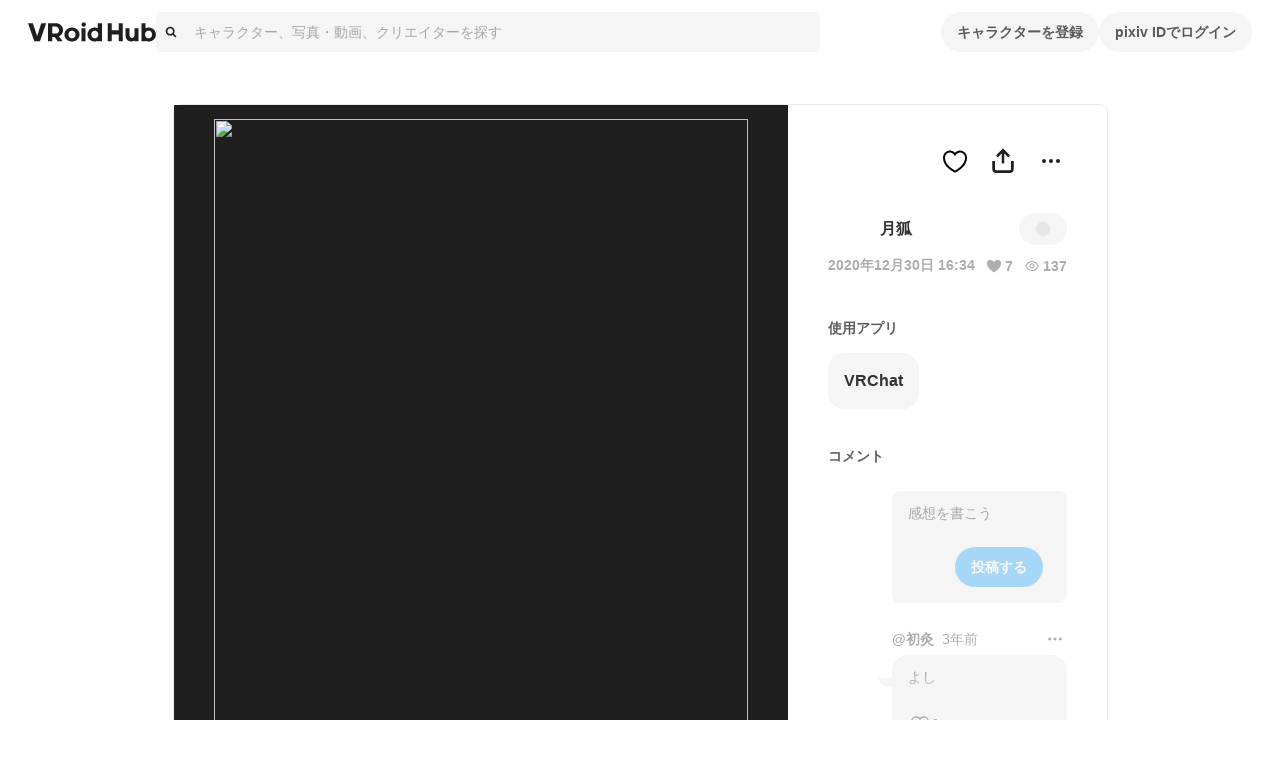

--- FILE ---
content_type: text/html; charset=utf-8
request_url: https://hub.vroid.com/artworks/1513269778962626679
body_size: 32687
content:
<!DOCTYPE html><html lang="ja"><head><meta charSet="utf-8" data-next-head=""/><meta charSet="utf-8"/><meta name="viewport" content="width=device-width,initial-scale=1.0,minimum-scale=1.0,maximum-scale=5" data-next-head=""/><script src="https://www.googletagmanager.com/gtag/js?id=G-JMS7WWJ8HD" nonce="vOB63DOWQZHS6tcdw5Mx1A==" async="" defer=""></script><title data-next-head="">月狐さんの写真・動画  - VRoid Hub</title><meta name="description" content="月狐さんの投稿" data-next-head=""/><link rel="alternate" hrefLang="en" href="https://hub.vroid.com/en/artworks/1513269778962626679" data-next-head=""/><link rel="alternate" hrefLang="ja" href="https://hub.vroid.com/artworks/1513269778962626679" data-next-head=""/><link rel="alternate" hrefLang="x-default" href="https://hub.vroid.com/en/artworks/1513269778962626679" data-next-head=""/><meta property="og:title" content="月狐さんの写真・動画  - VRoid Hub" data-next-head=""/><meta property="og:url" content="https://hub.vroid.com/artworks/1513269778962626679" data-next-head=""/><meta property="og:type" content="article" data-next-head=""/><meta property="og:locale" content="ja" data-next-head=""/><meta property="og:image" content="https://vroid-hub.pximg.net/c/1200x1200_a0_g5_u0/images/artwork_images/1514801507628087433.png" data-next-head=""/><meta property="og:site_name" content="VRoid Hub" data-next-head=""/><meta property="og:description" content="月狐さんの投稿" data-next-head=""/><meta name="twitter:card" content="summary_large_image" data-next-head=""/><meta name="twitter:site" content="@vroid_pixiv" data-next-head=""/><meta name="twitter:title" content="月狐さんの写真・動画  - VRoid Hub" data-next-head=""/><meta name="twitter:image" content="https://vroid-hub.pximg.net/c/1200x1200_a0_g5_u0/images/artwork_images/1514801507628087433.png" data-next-head=""/><meta name="twitter:description" content="月狐さんの投稿" data-next-head=""/><meta http-equiv="X-UA-Compatible" content="IE=edge"/><link nonce="vOB63DOWQZHS6tcdw5Mx1A==" rel="preload" href="/_next/static/css/78e108d4f5e410d5.css" as="style"/><link nonce="vOB63DOWQZHS6tcdw5Mx1A==" rel="preload" href="/_next/static/css/d37a1f34142bcc5d.css" as="style"/><meta name="sentry-trace" content="8ade50a5752ed57dabcb6ca875a11156-997edfc0417cbfad-0"/><meta name="baggage" content="sentry-environment=production,sentry-release=929db283ee18470fc0cae3b8e0233ec08bc091e8,sentry-public_key=0f497e601fb145aa98d02236745d9648,sentry-trace_id=8ade50a5752ed57dabcb6ca875a11156,sentry-sampled=false"/><script nonce="vOB63DOWQZHS6tcdw5Mx1A==">(function(w,d,s,l,i){w[l]=w[l]||[];w[l].push({'gtm.start':new Date().getTime(),event:'gtm.js'});var f=d.getElementsByTagName(s)[0],j=d.createElement(s),dl=l!='dataLayer'?'&l='+l:'';j.async=true;j.src='https://www.googletagmanager.com/gtm.js?id='+i+dl;f.parentNode.insertBefore(j,f);})(window,document,'script','dataLayer','GTM-5VTNSVM');</script><style>
@layer reset {
/*! minireset.css v0.0.6 | MIT License | github.com/jgthms/minireset.css */
html,body,p,ol,ul,li,dl,dt,dd,blockquote,figure,fieldset,legend,textarea,pre,iframe,hr,h1,h2,h3,h4,h5,h6{margin:0;padding:0}h1,h2,h3,h4,h5,h6{font-size:100%;font-weight:normal}ul{list-style:none}button,input,select,textarea{margin:0}html{box-sizing:border-box}*,*::before,*::after{box-sizing:inherit}img,video{height:auto;max-width:100%}iframe{border:0}table{border-collapse:collapse;border-spacing:0}td,th{padding:0}td:not([align]),th:not([align]){text-align:left}}</style><style></style><style data-styled="" data-styled-version="5.3.11">.MVbOf{width:1em;height:1em;fill:currentColor;}/*!sc*/
data-styled.g2[id="sc-662a60cc-0"]{content:"MVbOf,"}/*!sc*/
.cJcCoV{bottom:0;box-sizing:border-box;width:100%;height:64px;padding:16px;position:static;height:auto;margin-top:64px;}/*!sc*/
@media (min-width:801px){.cJcCoV{display:none;}}/*!sc*/
.nfJLv{bottom:0;box-sizing:border-box;width:100%;height:64px;padding:16px;margin-top:64px;}/*!sc*/
@media (max-width:800px){.nfJLv{display:none;}}/*!sc*/
data-styled.g7[id="sc-1d49e688-0"]{content:"cJcCoV,nfJLv,"}/*!sc*/
.suUIL{display:-webkit-box;display:-webkit-flex;display:-ms-flexbox;display:flex;-webkit-flex-wrap:wrap;-ms-flex-wrap:wrap;flex-wrap:wrap;max-width:1224px;margin:0 auto;}/*!sc*/
data-styled.g8[id="sc-1d49e688-1"]{content:"suUIL,"}/*!sc*/
.eihFJt{margin-right:16px;padding:8px 0;}/*!sc*/
@media (max-width:800px){.eihFJt{padding-bottom:0;}}/*!sc*/
.vPgYe{margin-right:16px;padding:8px 0;color:rgba(0,0,0,.32);}/*!sc*/
.vPgYe:hover{color:#0096fa;}/*!sc*/
@media (max-width:800px){.vPgYe{padding-bottom:0;}}/*!sc*/
data-styled.g9[id="sc-1d49e688-2"]{content:"eihFJt,vPgYe,"}/*!sc*/
@media (max-width:800px){.eEGTxV{width:100%;}}/*!sc*/
data-styled.g10[id="sc-1d49e688-3"]{content:"eEGTxV,"}/*!sc*/
.gXwfJP{line-height:1;cursor:pointer;}/*!sc*/
data-styled.g12[id="sc-291f46e0-1"]{content:"gXwfJP,"}/*!sc*/
.deRmgD{font-size:1.714em;}/*!sc*/
data-styled.g13[id="sc-291f46e0-2"]{content:"deRmgD,"}/*!sc*/
.dMAaNW{position:absolute;top:0;}/*!sc*/
.dMAaNW::before{position:absolute;bottom:calc(100% - 5px);left:50%;display:block;border:calc(1px * 5) solid;border-color:rgba(0,0,0,.08) transparent transparent rgba(0,0,0,.08);-webkit-transform:translateX(-50%) rotateZ(45deg);-ms-transform:translateX(-50%) rotateZ(45deg);transform:translateX(-50%) rotateZ(45deg);content:'';}/*!sc*/
.dMAaNW::after{position:absolute;bottom:calc(100% - 6px);left:50%;display:block;border:calc(1px * 5) solid rgba(0,0,0,.08);border-color:#fff transparent transparent #fff;-webkit-transform:translateX(-50%) rotateZ(45deg);-ms-transform:translateX(-50%) rotateZ(45deg);transform:translateX(-50%) rotateZ(45deg);content:'';}/*!sc*/
data-styled.g16[id="sc-61121c8f-0"]{content:"dMAaNW,"}/*!sc*/
.gpAEpt{position:absolute;z-index:100;min-width:160px;padding:8px 0;background-color:#fff;border:1px solid rgba(0,0,0,.08);border-radius:4px;visibility:visible;opacity:1;visibility:hidden;opacity:0;-webkit-transition:opacity cubic-bezier(0.215,0.61,0.355,1) 0.24s,visibility cubic-bezier(0.215,0.61,0.355,1) 0.24s;transition:opacity cubic-bezier(0.215,0.61,0.355,1) 0.24s,visibility cubic-bezier(0.215,0.61,0.355,1) 0.24s;pointer-events:none;}/*!sc*/
data-styled.g17[id="sc-61121c8f-1"]{content:"gpAEpt,"}/*!sc*/
.gcyYnp{position:static;cursor:pointer;}/*!sc*/
data-styled.g18[id="sc-5555a22a-0"]{content:"gcyYnp,"}/*!sc*/
.hNmpcw{position:relative;display:contents;}/*!sc*/
data-styled.g19[id="sc-8374ed81-0"]{content:"hNmpcw,"}/*!sc*/
.cCPbjV{position:relative;}/*!sc*/
data-styled.g23[id="sc-dc318a00-0"]{content:"cCPbjV,"}/*!sc*/
:root{--charcoal-assertive:#ff2b00;--charcoal-assertive-hover:#f52900;--charcoal-assertive-press:#d62400;--charcoal-background1:#ffffff;--charcoal-background1-hover:#f5f5f5;--charcoal-background1-press:#d6d6d6;--charcoal-background2:#f5f5f5;--charcoal-background2-hover:#ebebeb;--charcoal-background2-press:#cecece;--charcoal-border:rgba(0,0,0,0.08);--charcoal-border-hover:rgba(0,0,0,0.1168);--charcoal-border-press:rgba(0,0,0,0.2272);--charcoal-brand:#0096fa;--charcoal-brand-hover:#0090f0;--charcoal-brand-press:#007ed2;--charcoal-icon6:rgba(255,255,255,0.28);--charcoal-icon6-hover:rgba(222,222,222,0.3088);--charcoal-icon6-press:rgba(152,152,152,0.3952);--charcoal-link1:#3d7699;--charcoal-link1-hover:#3b7193;--charcoal-link1-press:#336381;--charcoal-link2:rgba(255,255,255,0.36);--charcoal-link2-hover:rgba(229,229,229,0.3856);--charcoal-link2-press:rgba(167,167,167,0.4624);--charcoal-success:#b1cc29;--charcoal-success-hover:#aac427;--charcoal-success-press:#95ab22;--charcoal-surface1:#ffffff;--charcoal-surface1-hover:#f5f5f5;--charcoal-surface1-press:#d6d6d6;--charcoal-surface10:rgba(0,0,0,0.16);--charcoal-surface10-hover:rgba(0,0,0,0.1936);--charcoal-surface10-press:rgba(0,0,0,0.2944);--charcoal-surface2:rgba(0,0,0,0.02);--charcoal-surface2-hover:rgba(0,0,0,0.0592);--charcoal-surface2-press:rgba(0,0,0,0.17679999999999998);--charcoal-surface3:rgba(0,0,0,0.04);--charcoal-surface3-hover:rgba(0,0,0,0.0784);--charcoal-surface3-press:rgba(0,0,0,0.1936);--charcoal-surface4:rgba(0,0,0,0.32);--charcoal-surface4-hover:rgba(0,0,0,0.3472);--charcoal-surface4-press:rgba(0,0,0,0.4288);--charcoal-surface6:rgba(0,0,0,0.88);--charcoal-surface6-hover:rgba(0,0,0,0.8848);--charcoal-surface6-press:rgba(0,0,0,0.8992);--charcoal-surface7:rgba(0,0,0,0.02);--charcoal-surface7-hover:rgba(0,0,0,0.0592);--charcoal-surface7-press:rgba(0,0,0,0.17679999999999998);--charcoal-surface8:rgba(0,0,0,0.88);--charcoal-surface8-hover:rgba(0,0,0,0.8848);--charcoal-surface8-press:rgba(0,0,0,0.8992);--charcoal-surface9:#ffffff;--charcoal-surface9-hover:#f5f5f5;--charcoal-surface9-press:#d6d6d6;--charcoal-text1:#1f1f1f;--charcoal-text1-hover:#1e1e1e;--charcoal-text1-press:#1a1a1a;--charcoal-text2:#474747;--charcoal-text2-hover:#444;--charcoal-text2-press:#3c3c3c;--charcoal-text3:#858585;--charcoal-text3-hover:#808080;--charcoal-text3-press:#707070;--charcoal-text4:#adadad;--charcoal-text4-hover:#a6a6a6;--charcoal-text4-press:#919191;--charcoal-text5:#ffffff;--charcoal-text5-hover:#f5f5f5;--charcoal-text5-press:#d6d6d6;--charcoal-transparent:rgba(0,0,0,0);--charcoal-transparent-hover:rgba(0,0,0,0.04);--charcoal-transparent-press:rgba(0,0,0,0.16);--charcoal-updatedItem:rgba(0,150,250,0.04);--charcoal-updatedItem-hover:rgba(0,73,122,0.0784);--charcoal-updatedItem-press:rgba(0,26,43,0.1936);--charcoal-warning:#ffaf0f;--charcoal-warning-hover:#f5a80e;--charcoal-warning-press:#d6930d;--charcoal-gray10:#f5f5f5;--charcoal-gray10-hover:#ebebeb;--charcoal-gray10-press:#cecece;--charcoal-gray20:#ebebeb;--charcoal-gray20-hover:#e2e2e2;--charcoal-gray20-press:#c5c5c5;--charcoal-gray30:#d6d6d6;--charcoal-gray30-hover:#cdcdcd;--charcoal-gray30-press:#b4b4b4;--charcoal-gray40:#adadad;--charcoal-gray40-hover:#a6a6a6;--charcoal-gray40-press:#919191;--charcoal-gray50:#858585;--charcoal-gray50-hover:#808080;--charcoal-gray50-press:#707070;--charcoal-gray60:#5c5c5c;--charcoal-gray60-hover:#585858;--charcoal-gray60-press:#4d4d4d;--charcoal-gray70:#474747;--charcoal-gray70-hover:#444;--charcoal-gray70-press:#3c3c3c;--charcoal-gray80:#333;--charcoal-gray80-hover:#313131;--charcoal-gray80-press:#2b2b2b;--charcoal-gray90:#1f1f1f;--charcoal-gray90-hover:#1e1e1e;--charcoal-gray90-press:#1a1a1a;--charcoal-blackFade10:rgba(0,0,0,.04);--charcoal-blackFade10-hover:rgba(0,0,0,0.0784);--charcoal-blackFade10-press:rgba(0,0,0,0.1936);--charcoal-blackFade20:rgba(0,0,0,.08);--charcoal-blackFade20-hover:rgba(0,0,0,0.1168);--charcoal-blackFade20-press:rgba(0,0,0,0.2272);--charcoal-blackFade30:rgba(0,0,0,.16);--charcoal-blackFade30-hover:rgba(0,0,0,0.1936);--charcoal-blackFade30-press:rgba(0,0,0,0.2944);--charcoal-blackFade40:rgba(0,0,0,.32);--charcoal-blackFade40-hover:rgba(0,0,0,0.3472);--charcoal-blackFade40-press:rgba(0,0,0,0.4288);--charcoal-blackFade50:rgba(0,0,0,.48);--charcoal-blackFade50-hover:rgba(0,0,0,0.5008);--charcoal-blackFade50-press:rgba(0,0,0,0.5632);--charcoal-blackFade60:rgba(0,0,0,.64);--charcoal-blackFade60-hover:rgba(0,0,0,0.6544);--charcoal-blackFade60-press:rgba(0,0,0,0.6976);--charcoal-blackFade90:rgba(0,0,0,.88);--charcoal-blackFade90-hover:rgba(0,0,0,0.8848);--charcoal-blackFade90-press:rgba(0,0,0,0.8992);--charcoal-blue00:#e9f5fe;--charcoal-blue00-hover:#e0ebf4;--charcoal-blue00-press:#c4ced5;--charcoal-blue50:#0096fa;--charcoal-blue50-hover:#0090f0;--charcoal-blue50-press:#007ed2;--charcoal-blue60:#007dd1;--charcoal-blue60-hover:#0078c9;--charcoal-blue60-press:#0069b0;--charcoal-blue70:#0066ab;--charcoal-blue70-hover:#0062a4;--charcoal-blue70-press:#005690;--charcoal-black:#000;--charcoal-black-hover:#000;--charcoal-black-press:#000;--charcoal-white:#fff;--charcoal-white-hover:#f5f5f5;--charcoal-white-press:#d6d6d6;--charcoal-whiteFade00:rgba(255,255,255,.12);--charcoal-whiteFade00-hover:rgba(189,189,189,0.1552);--charcoal-whiteFade00-press:rgba(99,99,99,0.26080000000000003);--charcoal-whiteFade40:rgba(255,255,255,.52);--charcoal-whiteFade40-hover:rgba(236,236,236,0.5392);--charcoal-whiteFade40-press:rgba(187,187,187,0.5968);--charcoal-whiteFade50:rgba(255,255,255,.68);--charcoal-whiteFade50-hover:rgba(240,240,240,0.6928000000000001);--charcoal-whiteFade50-press:rgba(199,199,199,0.7312000000000001);--charcoal-whiteFade60:rgba(255,255,255,.84);--charcoal-whiteFade60-hover:rgba(243,243,243,0.8463999999999999);--charcoal-whiteFade60-press:rgba(208,208,208,0.8655999999999999);--charcoal-whiteFade90:rgba(255,255,255,.98);--charcoal-whiteFade90-hover:rgba(245,245,245,0.9808);--charcoal-whiteFade90-press:rgba(214,214,214,0.9832);--charcoal-red:#ff2b00;--charcoal-red-hover:#f52900;--charcoal-red-press:#d62400;--charcoal-yellow:#FAED4C;--charcoal-yellow-hover:#f0e449;--charcoal-yellow-press:#d2c740;--charcoal-orange:#E8722B;--charcoal-orange-hover:#df6d29;--charcoal-orange-press:#c36024;--charcoal-orangeFade:rgba(232,114,43,.48);--charcoal-orangeFade-hover:rgba(213,105,40,0.5008);--charcoal-orangeFade-press:rgba(166,82,31,0.5632);--charcoal-assertiveRedHover:#d62400;--charcoal-assertiveRedHover-hover:#cd2300;--charcoal-assertiveRedHover-press:#b41e00;--charcoal-assertiveRed:rgba(255,43,0,0.32);--charcoal-assertiveRed-hover:rgba(226,38,0,0.3472);--charcoal-assertiveRed-press:rgba(160,27,0,0.4288);--charcoal-redLight:#fbeae7;--charcoal-redLight-hover:#f1e1de;--charcoal-redLight-press:#d3c5c2;--charcoal-r18:#ff4060;--charcoal-r18-hover:#f53d5c;--charcoal-r18-press:#d63651;--charcoal-eventOpen:#ff4060;--charcoal-eventOpen-hover:#f53d5c;--charcoal-eventOpen-press:#d63651;--charcoal-adultPale:#ffecec;--charcoal-adultPale-hover:#f5e3e3;--charcoal-adultPale-press:#d6c6c6;--charcoal-heart:#ff4060;--charcoal-heart-hover:#f53d5c;--charcoal-heart-press:#d63651;--charcoal-booth:#fc4d50;--charcoal-booth-hover:#f24a4d;--charcoal-booth-press:#d44143;--charcoal-boothFade50:rgba(252,77,80,0.48);--charcoal-boothFade50-hover:rgba(232,71,74,0.5008);--charcoal-boothFade50-press:rgba(180,55,57,0.5632);--charcoal-boothFade60:rgba(252,77,80,0.64);--charcoal-boothFade60-hover:rgba(237,72,75,0.6544);--charcoal-boothFade60-press:rgba(194,59,62,0.6976);--charcoal-licenseOk:#b1cc29;--charcoal-licenseOk-hover:#aac427;--charcoal-licenseOk-press:#95ab22;--charcoal-updated:#b1cc29;--charcoal-updated-hover:#aac427;--charcoal-updated-press:#95ab22;--charcoal-neoketOk:#2c8dff;--charcoal-neoketOk-hover:#2a87f5;--charcoal-neoketOk-press:#2576d6;--charcoal-neoketNg:rgba(0,0,0,0.64);--charcoal-neoketNg-hover:rgba(0,0,0,0.6544);--charcoal-neoketNg-press:rgba(0,0,0,0.6976);--charcoal-info:#ccc;--charcoal-info-hover:#c4c4c4;--charcoal-info-press:#ababab;--charcoal-twitter:rgb(0 173 237);--charcoal-twitter-hover:#00a6e4;--charcoal-twitter-press:#0091c7;--charcoal-twitterX:#0f1419;--charcoal-twitterX-hover:#0e1318;--charcoal-twitterX-press:#0d1115;--charcoal-facebook:#1877F2;--charcoal-facebook-hover:#1772e8;--charcoal-facebook-press:#1464cb;--charcoal-line:#00B900;--charcoal-line-hover:#00b200;--charcoal-line-press:#009b00;--charcoal-mask:rgba(0 0 0 / 2%);--charcoal-mask-hover:rgba(0,0,0,0.0592);--charcoal-mask-press:rgba(0,0,0,0.17679999999999998);--charcoal-surface1Hover:#f5f5f5;--charcoal-surface1Hover-hover:#ebebeb;--charcoal-surface1Hover-press:#cecece;--charcoal-surface1Press:#d6d6d6;--charcoal-surface1Press-hover:#cdcdcd;--charcoal-surface1Press-press:#b4b4b4;--charcoal-background2Fade80:#f5f5f5cc;--charcoal-background2Fade80-hover:rgba(233,233,233,0.808);--charcoal-background2Fade80-press:rgba(198,198,198,0.8320000000000001);--charcoal-link1Hover:#3b7193;--charcoal-link1Hover-hover:#396c8d;--charcoal-link1Hover-press:#325f7b;--charcoal-link1Press:#336381;--charcoal-link1Press-hover:#315f7c;--charcoal-link1Press-press:#2b536c;--charcoal-border-default:rgba(0,0,0,0.08);--charcoal-border-default-hover:rgba(0,0,0,0.1168);--charcoal-border-default-press:rgba(0,0,0,0.2272);}/*!sc*/
data-styled.g24[id="sc-global-gWmEJC1"]{content:"sc-global-gWmEJC1,"}/*!sc*/
.iUeOlB{width:calc(8px * 16);height:calc(8px * 5);color:#1f1f1f;vertical-align:middle;}/*!sc*/
@media (max-width:800px){.iUeOlB{position:absolute;left:50%;height:calc(8px * 2);-webkit-transform:translateX(-50%);-ms-transform:translateX(-50%);transform:translateX(-50%);}}/*!sc*/
data-styled.g33[id="sc-766c1572-0"]{content:"iUeOlB,"}/*!sc*/
.ihRgkT{width:calc(8px * 16);height:calc(8px * 5);color:#1f1f1f;vertical-align:middle;}/*!sc*/
@media (max-width:800px){.ihRgkT{position:absolute;left:50%;height:calc(8px * 2);-webkit-transform:translateX(-50%);-ms-transform:translateX(-50%);transform:translateX(-50%);}}/*!sc*/
data-styled.g35[id="sc-766c1572-2"]{content:"ihRgkT,"}/*!sc*/
.jSrMtP{display:-webkit-inline-box;display:-webkit-inline-flex;display:-ms-inline-flexbox;display:inline-flex;-webkit-align-items:center;-webkit-box-align:center;-ms-flex-align:center;align-items:center;-webkit-box-pack:space-around;-webkit-justify-content:space-around;-ms-flex-pack:space-around;justify-content:space-around;min-height:40px;padding:0 16px;overflow:hidden;color:rgba(0,0,0,.64);vertical-align:middle;font-family:inherit;font-size:14px;line-height:22px;font-weight:bold;text-align:center;white-space:nowrap;background-color:rgba(0,0,0,.04);border:none;border-radius:20px;outline:none;cursor:pointer;-webkit-user-select:none;-moz-user-select:none;-ms-user-select:none;user-select:none;color:#fff;background-color:#0096fa;}/*!sc*/
.jSrMtP svg{font-size:2em;}/*!sc*/
.jSrMtP[aria-label]{overflow:visible;position:relative;}/*!sc*/
.jSrMtP[aria-label]::before{-webkit-transition:0.2s all ease-in-out;transition:0.2s all ease-in-out;opacity:0;display:block;position:absolute;content:attr(aria-label);width:-webkit-fit-content;width:-moz-fit-content;width:fit-content;background:var(--charcoal-color-container-hud-default);color:var(--charcoal-color-text-on-hud-default);font-size:var(--charcoal-text-font-size-caption-s);line-height:var(--charcoal-text-line-height-caption-s);padding:var(--charcoal-space-layout-10) var(--charcoal-space-layout-25);border-radius:var(--charcoal-radius-s);bottom:calc(100% + 4px);}/*!sc*/
@media (min-width:801px){.jSrMtP[aria-label]:hover::before{opacity:1;}}/*!sc*/
.jSrMtP:hover{background-color:rgba(0,0,0,.08);}/*!sc*/
.jSrMtP:focus{box-shadow:0 0 0 4px rgba(0,150,250,0.32);}/*!sc*/
.jSrMtP:active{background-color:rgba(0,0,0,.16);}/*!sc*/
.jSrMtP:focus{background-color:#0096fa;}/*!sc*/
.jSrMtP:hover{background-color:#007dd1;}/*!sc*/
.jSrMtP:active{background-color:#0066ab;}/*!sc*/
.gbNZPl{display:-webkit-inline-box;display:-webkit-inline-flex;display:-ms-inline-flexbox;display:inline-flex;-webkit-align-items:center;-webkit-box-align:center;-ms-flex-align:center;align-items:center;-webkit-box-pack:space-around;-webkit-justify-content:space-around;-ms-flex-pack:space-around;justify-content:space-around;min-height:40px;padding:0 16px;overflow:hidden;color:rgba(0,0,0,.64);vertical-align:middle;font-family:inherit;font-size:14px;line-height:22px;font-weight:bold;text-align:center;white-space:nowrap;background-color:rgba(0,0,0,.04);border:none;border-radius:20px;outline:none;cursor:pointer;-webkit-user-select:none;-moz-user-select:none;-ms-user-select:none;user-select:none;}/*!sc*/
.gbNZPl svg{font-size:2em;}/*!sc*/
.gbNZPl[aria-label]{overflow:visible;position:relative;}/*!sc*/
.gbNZPl[aria-label]::before{-webkit-transition:0.2s all ease-in-out;transition:0.2s all ease-in-out;opacity:0;display:block;position:absolute;content:attr(aria-label);width:-webkit-fit-content;width:-moz-fit-content;width:fit-content;background:var(--charcoal-color-container-hud-default);color:var(--charcoal-color-text-on-hud-default);font-size:var(--charcoal-text-font-size-caption-s);line-height:var(--charcoal-text-line-height-caption-s);padding:var(--charcoal-space-layout-10) var(--charcoal-space-layout-25);border-radius:var(--charcoal-radius-s);bottom:calc(100% + 4px);}/*!sc*/
@media (min-width:801px){.gbNZPl[aria-label]:hover::before{opacity:1;}}/*!sc*/
.gbNZPl:hover{background-color:rgba(0,0,0,.08);}/*!sc*/
.gbNZPl:focus{box-shadow:0 0 0 4px rgba(0,150,250,0.32);}/*!sc*/
.gbNZPl:active{background-color:rgba(0,0,0,.16);}/*!sc*/
.cfyBrt{display:-webkit-inline-box;display:-webkit-inline-flex;display:-ms-inline-flexbox;display:inline-flex;-webkit-align-items:center;-webkit-box-align:center;-ms-flex-align:center;align-items:center;-webkit-box-pack:space-around;-webkit-justify-content:space-around;-ms-flex-pack:space-around;justify-content:space-around;min-height:40px;padding:0 16px;overflow:hidden;color:rgba(0,0,0,.64);vertical-align:middle;font-family:inherit;font-size:14px;line-height:22px;font-weight:bold;text-align:center;white-space:nowrap;background-color:rgba(0,0,0,.04);border:none;border-radius:20px;outline:none;cursor:pointer;-webkit-user-select:none;-moz-user-select:none;-ms-user-select:none;user-select:none;height:32px;min-height:auto;padding:0 16px;font-size:12px;line-height:16px;}/*!sc*/
.cfyBrt svg{font-size:2em;}/*!sc*/
.cfyBrt[aria-label]{overflow:visible;position:relative;}/*!sc*/
.cfyBrt[aria-label]::before{-webkit-transition:0.2s all ease-in-out;transition:0.2s all ease-in-out;opacity:0;display:block;position:absolute;content:attr(aria-label);width:-webkit-fit-content;width:-moz-fit-content;width:fit-content;background:var(--charcoal-color-container-hud-default);color:var(--charcoal-color-text-on-hud-default);font-size:var(--charcoal-text-font-size-caption-s);line-height:var(--charcoal-text-line-height-caption-s);padding:var(--charcoal-space-layout-10) var(--charcoal-space-layout-25);border-radius:var(--charcoal-radius-s);bottom:calc(100% + 4px);}/*!sc*/
@media (min-width:801px){.cfyBrt[aria-label]:hover::before{opacity:1;}}/*!sc*/
.cfyBrt:hover{background-color:rgba(0,0,0,.08);}/*!sc*/
.cfyBrt:focus{box-shadow:0 0 0 4px rgba(0,150,250,0.32);}/*!sc*/
.cfyBrt:active{background-color:rgba(0,0,0,.16);}/*!sc*/
.cfyBrt svg{font-size:12px;}/*!sc*/
.llKgTO{display:-webkit-inline-box;display:-webkit-inline-flex;display:-ms-inline-flexbox;display:inline-flex;-webkit-align-items:center;-webkit-box-align:center;-ms-flex-align:center;align-items:center;-webkit-box-pack:space-around;-webkit-justify-content:space-around;-ms-flex-pack:space-around;justify-content:space-around;min-height:40px;padding:0 16px;overflow:hidden;color:rgba(0,0,0,.64);vertical-align:middle;font-family:inherit;font-size:14px;line-height:22px;font-weight:bold;text-align:center;white-space:nowrap;background-color:rgba(0,0,0,.04);border:none;border-radius:20px;outline:none;cursor:pointer;-webkit-user-select:none;-moz-user-select:none;-ms-user-select:none;user-select:none;opacity:0.32;cursor:inherit;color:#fff;background-color:#0096fa;}/*!sc*/
.llKgTO svg{font-size:2em;}/*!sc*/
.llKgTO[aria-label]{overflow:visible;position:relative;}/*!sc*/
.llKgTO[aria-label]::before{-webkit-transition:0.2s all ease-in-out;transition:0.2s all ease-in-out;opacity:0;display:block;position:absolute;content:attr(aria-label);width:-webkit-fit-content;width:-moz-fit-content;width:fit-content;background:var(--charcoal-color-container-hud-default);color:var(--charcoal-color-text-on-hud-default);font-size:var(--charcoal-text-font-size-caption-s);line-height:var(--charcoal-text-line-height-caption-s);padding:var(--charcoal-space-layout-10) var(--charcoal-space-layout-25);border-radius:var(--charcoal-radius-s);bottom:calc(100% + 4px);}/*!sc*/
@media (min-width:801px){.llKgTO[aria-label]:hover::before{opacity:1;}}/*!sc*/
.llKgTO:hover{background-color:rgba(0,0,0,.08);}/*!sc*/
.llKgTO:focus{box-shadow:0 0 0 4px rgba(0,150,250,0.32);}/*!sc*/
.llKgTO:active{background-color:rgba(0,0,0,.16);}/*!sc*/
.llKgTO:focus{background-color:#0096fa;}/*!sc*/
.llKgTO:hover{background-color:#007dd1;}/*!sc*/
.llKgTO:active{background-color:#0066ab;}/*!sc*/
data-styled.g39[id="sc-4d2bcbe9-2"]{content:"jSrMtP,gbNZPl,cfyBrt,llKgTO,"}/*!sc*/
.bOGQBN{display:-webkit-box;display:-webkit-flex;display:-ms-flexbox;display:flex;padding:8px calc(8px * 2);color:#1f1f1f;font-size:1em;line-height:1.8;cursor:pointer;-webkit-transition:background-color 0.24s cubic-bezier(0.215,0.61,0.355,1);transition:background-color 0.24s cubic-bezier(0.215,0.61,0.355,1);}/*!sc*/
.bOGQBN:hover{color:inherit;background-color:rgba(0,0,0,.04);}/*!sc*/
data-styled.g52[id="sc-a93e5543-9"]{content:"bOGQBN,"}/*!sc*/
.igrSMu{border:0;border-top:1px solid #ebebeb;}/*!sc*/
@media (max-width:800px){.igrSMu{margin:8px calc(8px * 2);}}/*!sc*/
data-styled.g53[id="sc-a93e5543-10"]{content:"igrSMu,"}/*!sc*/
.INxLg{display:-webkit-box;display:-webkit-flex;display:-ms-flexbox;display:flex;padding:8px calc(8px * 2);color:#1f1f1f;font-size:1em;line-height:1.8;cursor:pointer;-webkit-transition:background-color 0.24s cubic-bezier(0.215,0.61,0.355,1);transition:background-color 0.24s cubic-bezier(0.215,0.61,0.355,1);}/*!sc*/
.INxLg:hover{color:inherit;background-color:rgba(0,0,0,.04);}/*!sc*/
data-styled.g54[id="sc-a93e5543-11"]{content:"INxLg,"}/*!sc*/
.iYXBkH{display:-webkit-box;display:-webkit-flex;display:-ms-flexbox;display:flex;padding:8px calc(8px * 2);color:#1f1f1f;font-size:1em;line-height:1.8;cursor:pointer;-webkit-transition:background-color 0.24s cubic-bezier(0.215,0.61,0.355,1);transition:background-color 0.24s cubic-bezier(0.215,0.61,0.355,1);}/*!sc*/
.iYXBkH:hover{color:inherit;background-color:rgba(0,0,0,.04);}/*!sc*/
data-styled.g55[id="sc-a93e5543-12"]{content:"iYXBkH,"}/*!sc*/
.bhthHl{border:0;border-top:1px solid #ebebeb;}/*!sc*/
@media (max-width:800px){.bhthHl{margin:8px calc(8px * 2);}}/*!sc*/
data-styled.g56[id="sc-a93e5543-13"]{content:"bhthHl,"}/*!sc*/
.jcaeke{display:-webkit-box;display:-webkit-flex;display:-ms-flexbox;display:flex;-webkit-align-items:center;-webkit-box-align:center;-ms-flex-align:center;align-items:center;width:100%;height:40px;background-color:#f5f5f5;border-radius:4px;cursor:text;}/*!sc*/
data-styled.g61[id="sc-ed7c7a69-0"]{content:"jcaeke,"}/*!sc*/
.FKOi{-webkit-flex:0 0 auto;-ms-flex:0 0 auto;flex:0 0 auto;margin:0 8px;}/*!sc*/
data-styled.g62[id="sc-ed7c7a69-1"]{content:"FKOi,"}/*!sc*/
.hBuOEg{display:block;-webkit-flex:1;-ms-flex:1;flex:1;width:100%;padding:8px;font:inherit;border:none;outline:none;-webkit-appearance:none;-moz-appearance:none;appearance:none;background:transparent;color:#5c5c5c;}/*!sc*/
.hBuOEg::-webkit-input-placeholder{color:rgba(0,0,0,.32);}/*!sc*/
.hBuOEg::-moz-placeholder{color:rgba(0,0,0,.32);}/*!sc*/
.hBuOEg:-ms-input-placeholder{color:rgba(0,0,0,.32);}/*!sc*/
.hBuOEg::placeholder{color:rgba(0,0,0,.32);}/*!sc*/
data-styled.g63[id="sc-ed7c7a69-2"]{content:"hBuOEg,"}/*!sc*/
.ffAKpy{height:calc(8px * 3);margin-left:calc(8px * -3);color:#adadad;font-size:calc(8px * 3);line-height:1;}/*!sc*/
data-styled.g68[id="sc-4a8c1a90-3"]{content:"ffAKpy,"}/*!sc*/
.hxSlmc{position:relative;width:100%;}/*!sc*/
data-styled.g74[id="sc-4a8c1a90-9"]{content:"hxSlmc,"}/*!sc*/
.fDvgyk{position:absolute;top:calc(8px * 1.5);right:calc(8px * 2);overflow:visible;}/*!sc*/
data-styled.g75[id="sc-4a8c1a90-10"]{content:"fDvgyk,"}/*!sc*/
.bRgjbJ{padding:calc(8px * 2) 0;color:#333;font-weight:bold;text-align:center;}/*!sc*/
data-styled.g76[id="sc-4a8c1a90-11"]{content:"bRgjbJ,"}/*!sc*/
.HtELB{-webkit-flex:1;-ms-flex:1;flex:1;margin:6px -16px 0;overflow:auto;-webkit-overflow-scrolling:touch;}/*!sc*/
data-styled.g77[id="sc-4a8c1a90-12"]{content:"HtELB,"}/*!sc*/
.dlYvzn{position:fixed;top:0;left:0;display:-webkit-box;display:-webkit-flex;display:-ms-flexbox;display:flex;-webkit-flex-flow:column;-ms-flex-flow:column;flex-flow:column;width:100vw;height:100vh;padding:0 16px;background-color:#fff;opacity:0;pointer-events:none;-webkit-transition:opacity 0.24s cubic-bezier(0.215,0.61,0.355,1);transition:opacity 0.24s cubic-bezier(0.215,0.61,0.355,1);}/*!sc*/
data-styled.g78[id="sc-4a8c1a90-13"]{content:"dlYvzn,"}/*!sc*/
.hMwlsQ{width:100%;}/*!sc*/
data-styled.g81[id="sc-21416ea5-0"]{content:"hMwlsQ,"}/*!sc*/
.hFZMNP{width:calc(8px * 22.5);height:calc(8px * 3.5);margin-bottom:calc(8px * 7);}/*!sc*/
data-styled.g82[id="sc-21416ea5-1"]{content:"hFZMNP,"}/*!sc*/
.ebMZcV{display:-webkit-box;display:-webkit-flex;display:-ms-flexbox;display:flex;-webkit-align-items:center;-webkit-box-align:center;-ms-flex-align:center;align-items:center;gap:8px;}/*!sc*/
data-styled.g83[id="sc-21416ea5-2"]{content:"ebMZcV,"}/*!sc*/
.jmzfAC{position:relative;display:none;-webkit-align-items:center;-webkit-box-align:center;-ms-flex-align:center;align-items:center;-webkit-box-pack:justify;-webkit-justify-content:space-between;-ms-flex-pack:justify;justify-content:space-between;height:48px;padding:calc(8px * 1.5);}/*!sc*/
@media (max-width:800px){.jmzfAC{display:-webkit-box;display:-webkit-flex;display:-ms-flexbox;display:flex;}}/*!sc*/
data-styled.g84[id="sc-21416ea5-3"]{content:"jmzfAC,"}/*!sc*/
.bIPwvC{color:#0096fa;background-color:#e9f5fe;}/*!sc*/
data-styled.g85[id="sc-21416ea5-4"]{content:"bIPwvC,"}/*!sc*/
.iGAQHg{margin-bottom:calc(8px * 1.5);font-size:0.857em;word-break:keep-all;}/*!sc*/
data-styled.g86[id="sc-21416ea5-5"]{content:"iGAQHg,"}/*!sc*/
.fYGhkR{margin-bottom:8px;padding:calc(8px * 5.25) calc(8px * 5);background-color:#f5f5f5;}/*!sc*/
data-styled.g87[id="sc-21416ea5-6"]{content:"fYGhkR,"}/*!sc*/
.ekfBSY{display:-webkit-box;display:-webkit-flex;display:-ms-flexbox;display:flex;-webkit-flex-flow:column;-ms-flex-flow:column;flex-flow:column;width:100vw;max-width:calc(8px * 32.5);height:100vh;overflow:auto;background-color:#fff;-webkit-transform:translateX(-100%);-ms-transform:translateX(-100%);transform:translateX(-100%);-webkit-transition:-webkit-transform 0.24s cubic-bezier(0.215,0.61,0.355,1);-webkit-transition:transform 0.24s cubic-bezier(0.215,0.61,0.355,1);transition:transform 0.24s cubic-bezier(0.215,0.61,0.355,1);}/*!sc*/
data-styled.g88[id="sc-21416ea5-7"]{content:"ekfBSY,"}/*!sc*/
.eyiNIp{position:fixed;top:0;left:0;width:100vw;background-color:rgba(0,0,0,.32);opacity:0;-webkit-transition:opacity 0.24s cubic-bezier(0.215,0.61,0.355,1);transition:opacity 0.24s cubic-bezier(0.215,0.61,0.355,1);pointer-events:none;}/*!sc*/
data-styled.g89[id="sc-21416ea5-8"]{content:"eyiNIp,"}/*!sc*/
.eRErLQ{display:-webkit-box;display:-webkit-flex;display:-ms-flexbox;display:flex;-webkit-align-items:center;-webkit-box-align:center;-ms-flex-align:center;align-items:center;gap:8px;-webkit-flex:1;-ms-flex:1;flex:1;max-width:800px;padding-right:8px;}/*!sc*/
data-styled.g92[id="sc-42197cdb-2"]{content:"eRErLQ,"}/*!sc*/
.dVdmmT{display:-webkit-box;display:-webkit-flex;display:-ms-flexbox;display:flex;-webkit-align-items:center;-webkit-box-align:center;-ms-flex-align:center;align-items:center;gap:8px;-webkit-flex:0 1 auto;-ms-flex:0 1 auto;flex:0 1 auto;-webkit-box-pack:end;-webkit-justify-content:flex-end;-ms-flex-pack:end;justify-content:flex-end;}/*!sc*/
data-styled.g93[id="sc-42197cdb-3"]{content:"dVdmmT,"}/*!sc*/
.gDzZma{display:-webkit-box;display:-webkit-flex;display:-ms-flexbox;display:flex;-webkit-align-items:center;-webkit-box-align:center;-ms-flex-align:center;align-items:center;-webkit-box-pack:justify;-webkit-justify-content:space-between;-ms-flex-pack:justify;justify-content:space-between;width:100%;max-width:1224px;height:64px;margin:0 auto;}/*!sc*/
@media (max-width:800px){.gDzZma{display:none;}}/*!sc*/
data-styled.g94[id="sc-42197cdb-4"]{content:"gDzZma,"}/*!sc*/
.dACGU{position:-webkit-sticky;position:sticky;top:0;right:0;left:0;z-index:200;box-sizing:border-box;-webkit-user-select:none;-moz-user-select:none;-ms-user-select:none;user-select:none;padding:0 16px;background-color:var(--charcoal-surface1);}/*!sc*/
@media (max-width:800px){.dACGU{padding:0;}}/*!sc*/
data-styled.g97[id="sc-6a32d77b-1"]{content:"dACGU,"}/*!sc*/
.jnOBJf{display:-webkit-box;display:-webkit-flex;display:-ms-flexbox;display:flex;height:100%;min-height:100vh;-webkit-flex-flow:column;-ms-flex-flow:column;flex-flow:column;box-sizing:border-box;}/*!sc*/
data-styled.g98[id="sc-cf50e522-0"]{content:"jnOBJf,"}/*!sc*/
.dNiTdy{box-sizing:border-box;display:-webkit-box;display:-webkit-flex;display:-ms-flexbox;display:flex;-webkit-flex-direction:column;-ms-flex-direction:column;flex-direction:column;height:100%;-webkit-flex:1;-ms-flex:1;flex:1;margin-bottom:auto;}/*!sc*/
data-styled.g99[id="sc-cf50e522-1"]{content:"dNiTdy,"}/*!sc*/
*,*::before,*::after{box-sizing:border-box;}/*!sc*/
html{font-family:-apple-system,Roboto,Ubuntu,Cantarell,'Noto Sans','Hiragino Kaku Gothic ProN',Meiryo,sans-serif;font-weight:400;font-size:14px;line-height:1.5;-webkit-font-smoothing:antialiased;-webkit-tap-highlight-color:transparent;color:var(--charcoal-text1);}/*!sc*/
html,body{height:100%;margin:0;}/*!sc*/
body{background-attachment:fixed;}/*!sc*/
a{color:#3d7699;-webkit-text-decoration:none;text-decoration:none;-webkit-transition:color cubic-bezier(0.215,0.61,0.355,1) 0.24s;transition:color cubic-bezier(0.215,0.61,0.355,1) 0.24s;}/*!sc*/
a:not(.charcoal-button,.charcoal-tag-item):hover{color:#3b7193;}/*!sc*/
a:not(.charcoal-button,.charcoal-tag-item):active{color:#336381;}/*!sc*/
#__next{box-sizing:border-box;height:100%;}/*!sc*/
@-webkit-keyframes tofu-loading{from{background-position:0 0px;}to{background-position:256px 0px;}}/*!sc*/
@keyframes tofu-loading{from{background-position:0 0px;}to{background-position:256px 0px;}}/*!sc*/
.ql-blank:not(:has(p br))::before{display:none;}/*!sc*/
data-styled.g100[id="sc-global-cfrFKG1"]{content:"sc-global-cfrFKG1,"}/*!sc*/
.iKTxUA{width:calc(8px * 23);}/*!sc*/
data-styled.g106[id="sc-7825f9bd-0"]{content:"iKTxUA,"}/*!sc*/
.etENRR{display:-webkit-box;display:-webkit-flex;display:-ms-flexbox;display:flex;-webkit-align-items:center;-webkit-box-align:center;-ms-flex-align:center;align-items:center;padding:8px calc(8px * 2);color:#333;font-size:1em;cursor:pointer;-webkit-transition:background-color 0.24s cubic-bezier(0.215,0.61,0.355,1);transition:background-color 0.24s cubic-bezier(0.215,0.61,0.355,1);}/*!sc*/
.etENRR:hover{background-color:rgba(0,0,0,.04);}/*!sc*/
data-styled.g107[id="sc-7825f9bd-1"]{content:"etENRR,"}/*!sc*/
.dzxgrO{margin-right:calc(8px / 2);font-size:calc(8px * 3);}/*!sc*/
data-styled.g108[id="sc-7825f9bd-2"]{content:"dzxgrO,"}/*!sc*/
.gXCAix{padding:8px 16px;padding-bottom:8px;color:#5c5c5c;font-size:0.85em;word-break:keep-all;}/*!sc*/
.gXCAix:hover{background:transparent;}/*!sc*/
data-styled.g109[id="sc-7825f9bd-3"]{content:"gXCAix,"}/*!sc*/
.bJXpNJ{color:#0f1419;}/*!sc*/
data-styled.g110[id="sc-7825f9bd-4"]{content:"bJXpNJ,"}/*!sc*/
.dQWtRS{color:#1877F2;}/*!sc*/
data-styled.g111[id="sc-7825f9bd-5"]{content:"dQWtRS,"}/*!sc*/
.eLnNVg{color:rgba(0,0,0,.64);}/*!sc*/
data-styled.g112[id="sc-7825f9bd-6"]{content:"eLnNVg,"}/*!sc*/
.fvnUyL{width:calc(8px * 8);height:calc(8px * 8);margin:0 auto;background-color:#5c5c5c;border-radius:50%;-webkit-animation:fgWKcC calc(0.24s * 5) infinite ease-in-out;animation:fgWKcC calc(0.24s * 5) infinite ease-in-out;}/*!sc*/
data-styled.g127[id="sc-95bb10dd-1"]{content:"fvnUyL,"}/*!sc*/
.dVpFph{word-wrap:break-word;word-break:break-word;white-space:pre-wrap;}/*!sc*/
data-styled.g129[id="sc-dc9477cf-0"]{content:"dVpFph,"}/*!sc*/
.jGMRAG{display:-webkit-box;display:-webkit-flex;display:-ms-flexbox;display:flex;padding:8px 16px;color:#333;font-size:1em;line-height:1.8;cursor:pointer;-webkit-transition:background-color 0.24s cubic-bezier(0.215,0.61,0.355,1);transition:background-color 0.24s cubic-bezier(0.215,0.61,0.355,1);white-space:nowrap;}/*!sc*/
.jGMRAG:hover{background-color:rgba(0,0,0,.04);}/*!sc*/
data-styled.g230[id="sc-35935bf9-0"]{content:"jGMRAG,"}/*!sc*/
.clCSVB{background:none;padding:0;border:0;vertical-align:bottom;cursor:pointer;-webkit-transition:color 0.24s cubic-bezier(0.215,0.61,0.355,1);transition:color 0.24s cubic-bezier(0.215,0.61,0.355,1);position:relative;width:100%;height:100%;display:-webkit-box;display:-webkit-flex;display:-ms-flexbox;display:flex;-webkit-align-items:center;-webkit-box-align:center;-ms-flex-align:center;align-items:center;}/*!sc*/
.clCSVB:hover{color:#ff4060;}/*!sc*/
data-styled.g233[id="sc-1325b14c-0"]{content:"clCSVB,"}/*!sc*/
.gfOXhB{position:absolute;right:0;bottom:0;width:100% !important;height:100% !important;color:#fff;}/*!sc*/
data-styled.g234[id="sc-1325b14c-1"]{content:"gfOXhB,"}/*!sc*/
.hKRRwj{position:absolute;right:0;bottom:0;width:100% !important;height:100% !important;}/*!sc*/
data-styled.g235[id="sc-1325b14c-2"]{content:"hKRRwj,"}/*!sc*/
.iEWWQJ{position:absolute;left:100%;font-size:12px;font-weight:bold;}/*!sc*/
data-styled.g236[id="sc-1325b14c-3"]{content:"iEWWQJ,"}/*!sc*/
.gpnpGK{position:relative;display:inline-block;padding:8px 0;line-height:1;}/*!sc*/
data-styled.g237[id="sc-bb0f3015-0"]{content:"gpnpGK,"}/*!sc*/
.jCSNuX{position:absolute;top:50%;left:0%;z-index:1;display:inline-block;width:24px;height:24px;vertical-align:middle;-webkit-transform:translate(5px,calc(-50% - 2px));-ms-transform:translate(5px,calc(-50% - 2px));transform:translate(5px,calc(-50% - 2px));background-color:#fff;background-repeat:no-repeat;background-position:center;background-size:contain;border:2px solid #fff;border-radius:100px;}/*!sc*/
data-styled.g238[id="sc-bb0f3015-1"]{content:"jCSNuX,"}/*!sc*/
.NUdxU{position:relative;display:inline-block;padding:3px;padding-left:16px;padding-right:8px;margin-left:16px;font-size:10px;line-height:14px;font-weight:bold;color:#fff;background-color:rgba(0,0,0,.32);border-radius:100px;}/*!sc*/
.NUdxU::after{position:absolute;right:0;top:50%;display:block;border:7px solid;border-color:rgba(0,0,0,.32) rgba(0,0,0,.32) transparent transparent;-webkit-transform:translate(50%,-50%) rotate(45deg);-ms-transform:translate(50%,-50%) rotate(45deg);transform:translate(50%,-50%) rotate(45deg);}/*!sc*/
data-styled.g239[id="sc-bb0f3015-2"]{content:"NUdxU,"}/*!sc*/
.dELVUW{word-wrap:break-word;word-break:break-word;white-space:pre-wrap;}/*!sc*/
data-styled.g259[id="sc-ebaaf432-0"]{content:"dELVUW,"}/*!sc*/
.eZaJwh{margin:12px 16px;word-wrap:break-word;word-break:break-word;white-space:pre-wrap;}/*!sc*/
data-styled.g283[id="sc-4f434c81-6"]{content:"eZaJwh,"}/*!sc*/
.fJQePL{font-weight:400;display:grid;grid-template-areas:'avatar       . content_body' 'replied_user . more_thread';grid-template-columns:48px 16px 1fr;}/*!sc*/
data-styled.g286[id="sc-e355d874-0"]{content:"fJQePL,"}/*!sc*/
.jrIcwi{grid-area:avatar;display:grid;grid-template-rows:auto 1fr;}/*!sc*/
data-styled.g287[id="sc-e355d874-1"]{content:"jrIcwi,"}/*!sc*/
.bOzuef{grid-area:content_body;width:100%;position:relative;}/*!sc*/
data-styled.g291[id="sc-e355d874-5"]{content:"bOzuef,"}/*!sc*/
.eVVnkx{border-radius:50%;background-image:url(https://vroid-hub.pximg.net/c/170x170_a2_g5/images/user_icons/3995515/7496814316597163619.jpg);background-position:center;background-size:cover;width:100%;}/*!sc*/
.eVVnkx:before{content:' ';display:block;padding-top:100%;}/*!sc*/
data-styled.g293[id="sc-e355d874-7"]{content:"eVVnkx,"}/*!sc*/
.fPgVeg{display:-webkit-box;display:-webkit-flex;display:-ms-flexbox;display:flex;margin-bottom:4px;-webkit-box-pack:justify;-webkit-justify-content:space-between;-ms-flex-pack:justify;justify-content:space-between;}/*!sc*/
data-styled.g295[id="sc-e355d874-9"]{content:"fPgVeg,"}/*!sc*/
.khnqKf{width:24px;height:24px;margin-left:auto;display:-webkit-box;display:-webkit-flex;display:-ms-flexbox;display:flex;-webkit-align-items:flex-start;-webkit-box-align:flex-start;-ms-flex-align:flex-start;align-items:flex-start;}/*!sc*/
data-styled.g296[id="sc-e355d874-10"]{content:"khnqKf,"}/*!sc*/
.jiFTcv{font-weight:bold;font-size:14px;overflow:hidden;text-overflow:ellipsis;color:rgba(0,0,0,.32);}/*!sc*/
data-styled.g297[id="sc-e355d874-11"]{content:"jiFTcv,"}/*!sc*/
.ePxYKE{font-size:14px;margin-left:8px;color:rgba(0,0,0,.32);white-space:nowrap;display:-webkit-box;display:-webkit-flex;display:-ms-flexbox;display:flex;-webkit-align-items:center;-webkit-box-align:center;-ms-flex-align:center;align-items:center;}/*!sc*/
data-styled.g298[id="sc-e355d874-12"]{content:"ePxYKE,"}/*!sc*/
.fbakqu{position:relative;}/*!sc*/
data-styled.g299[id="sc-e355d874-13"]{content:"fbakqu,"}/*!sc*/
.xvpXA{background:#f5f5f5;border-radius:16px;min-height:75px;overflow:hidden;}/*!sc*/
data-styled.g300[id="sc-e355d874-14"]{content:"xvpXA,"}/*!sc*/
.eJEDVd{position:absolute;color:#f5f5f5;left:-14px;top:20px;}/*!sc*/
data-styled.g301[id="sc-e355d874-15"]{content:"eJEDVd,"}/*!sc*/
.kreWrS{display:-webkit-box;display:-webkit-flex;display:-ms-flexbox;display:flex;margin:12px 16px;height:24px;font-weight:bold;}/*!sc*/
data-styled.g302[id="sc-e355d874-16"]{content:"kreWrS,"}/*!sc*/
.kdevok{width:76px;}/*!sc*/
data-styled.g303[id="sc-e355d874-17"]{content:"kdevok,"}/*!sc*/
.jywNCM{width:24px;height:24px;color:rgba(0,0,0,.32);}/*!sc*/
data-styled.g304[id="sc-e355d874-18"]{content:"jywNCM,"}/*!sc*/
.cUicbl{width:24px;height:24px;color:rgba(0,0,0,.32);}/*!sc*/
.cUicbl:hover{color:#0096fa;}/*!sc*/
data-styled.g305[id="sc-e355d874-19"]{content:"cUicbl,"}/*!sc*/
.kaxHLY{z-index:450 !important;}/*!sc*/
data-styled.g306[id="sc-e355d874-20"]{content:"kaxHLY,"}/*!sc*/
.fQGXOP{position:relative;max-height:105px;overflow:hidden;}/*!sc*/
.fQGXOP:after{content:'';position:absolute;bottom:0;left:0;right:0;height:64px;background:linear-gradient(rgba(245,245,245,0),rgba(245,245,245,1));}/*!sc*/
data-styled.g307[id="sc-e355d874-21"]{content:"fQGXOP,"}/*!sc*/
.fOeyjx{display:-webkit-box;display:-webkit-flex;display:-ms-flexbox;display:flex;-webkit-align-items:center;-webkit-box-align:center;-ms-flex-align:center;align-items:center;overflow:hidden;}/*!sc*/
data-styled.g310[id="sc-e355d874-24"]{content:"fOeyjx,"}/*!sc*/
.kcyFdC{display:grid;grid-template-columns:1fr;grid-auto-flow:row;gap:24px;margin-top:calc(8px * 3);}/*!sc*/
data-styled.g316[id="sc-e1636bf-5"]{content:"kcyFdC,"}/*!sc*/
.hfpspQ{display:grid;width:100%;height:100%;gap:24px;grid-template-columns:repeat(12,1fr);}/*!sc*/
@media (max-width:1024px){.hfpspQ{display:block;height:auto;}}/*!sc*/
data-styled.g317[id="sc-37cea51a-0"]{content:"hfpspQ,"}/*!sc*/
.cAgMZM{grid-column:auto / span 8;position:relative;background-color:#1f1f1f;background-position:center;background-size:contain;overflow:auto;}/*!sc*/
@media (max-width:1024px){.cAgMZM{display:-webkit-box;display:-webkit-flex;display:-ms-flexbox;display:flex;-webkit-flex-flow:column;-ms-flex-flow:column;flex-flow:column;height:auto;overflow:visible;}}/*!sc*/
data-styled.g319[id="sc-37cea51a-2"]{content:"cAgMZM,"}/*!sc*/
.edvJvu{height:100%;overflow-y:auto;overflow-x:hidden;}/*!sc*/
data-styled.g320[id="sc-37cea51a-3"]{content:"edvJvu,"}/*!sc*/
.hQYQvO{position:relative;display:-webkit-box;display:-webkit-flex;display:-ms-flexbox;display:flex;-webkit-align-items:center;-webkit-box-align:center;-ms-flex-align:center;align-items:center;-webkit-box-pack:center;-webkit-justify-content:center;-ms-flex-pack:center;justify-content:center;width:100%;height:100%;}/*!sc*/
.sc-37cea51a-4 + .sc-37cea51a-4{margin-top:40px;}/*!sc*/
data-styled.g321[id="sc-37cea51a-4"]{content:"hQYQvO,"}/*!sc*/
.doRVza{width:100%;height:100%;max-width:806px;max-height:806px;-webkit-flex:none;-ms-flex:none;flex:none;object-fit:contain;vertical-align:bottom;cursor:-webkit-zoom-in;cursor:-moz-zoom-in;cursor:zoom-in;}/*!sc*/
data-styled.g322[id="sc-37cea51a-5"]{content:"doRVza,"}/*!sc*/
.sc-37cea51a-9 + .sc-37cea51a-9{margin-left:8px;}/*!sc*/
data-styled.g326[id="sc-37cea51a-9"]{content:"kEKRIa,"}/*!sc*/
.fkRhgn{position:absolute;left:24px;bottom:24px;width:calc(100% - 48px);overflow:auto;font-size:16px;line-height:24px;white-space:nowrap;text-align:center;}/*!sc*/
@media (max-width:1024px){.fkRhgn{bottom:8px;font-size:14px;line-height:22px;}}/*!sc*/
data-styled.g327[id="sc-37cea51a-10"]{content:"fkRhgn,"}/*!sc*/
.kAITzE{padding:40px;padding-left:16px;grid-column:auto / span 4;text-align:left;overflow:auto;-webkit-mask:linear-gradient(180deg,transparent 0,#000 40px);mask:linear-gradient(180deg,transparent 0,#000 40px);-webkit-mask:linear-gradient(0deg,transparent 0,#000 40px);mask:linear-gradient(0deg,transparent 0,#000 40px);-webkit-mask:linear-gradient( 0deg, transparent 0, #000 40px, #000 calc(100% - 40px), transparent 100% );mask:linear-gradient( 0deg, transparent 0, #000 40px, #000 calc(100% - 40px), transparent 100% );}/*!sc*/
@media (max-width:1024px){.kAITzE{padding:16px;}}/*!sc*/
data-styled.g328[id="sc-37cea51a-11"]{content:"kAITzE,"}/*!sc*/
.bUgpAY{display:-webkit-box;display:-webkit-flex;display:-ms-flexbox;display:flex;-webkit-box-pack:end;-webkit-justify-content:flex-end;-ms-flex-pack:end;justify-content:flex-end;margin-bottom:32px;white-space:nowrap;}/*!sc*/
data-styled.g329[id="sc-37cea51a-12"]{content:"bUgpAY,"}/*!sc*/
.dSzQyZ{display:-webkit-box;display:-webkit-flex;display:-ms-flexbox;display:flex;-webkit-box-pack:justify;-webkit-justify-content:space-between;-ms-flex-pack:justify;justify-content:space-between;}/*!sc*/
data-styled.g330[id="sc-37cea51a-13"]{content:"dSzQyZ,"}/*!sc*/
.dfWHVc{display:-webkit-box;display:-webkit-flex;display:-ms-flexbox;display:flex;-webkit-align-items:center;-webkit-box-align:center;-ms-flex-align:center;align-items:center;}/*!sc*/
@media (max-width:1024px){.dfWHVc{-webkit-flex:1;-ms-flex:1;flex:1;}}/*!sc*/
data-styled.g331[id="sc-37cea51a-14"]{content:"dfWHVc,"}/*!sc*/
.izSyLj{display:inline-block;width:40px;height:40px;-webkit-flex:none;-ms-flex:none;flex:none;margin-right:12px;border-radius:40px;background-size:contain;vertical-align:middle;}/*!sc*/
@media (max-width:1024px){.izSyLj{margin-right:8px;}}/*!sc*/
data-styled.g332[id="sc-37cea51a-15"]{content:"izSyLj,"}/*!sc*/
.geuYOx{font-size:16px;line-height:24px;color:#333;font-weight:bold;word-break:break-all;}/*!sc*/
@media (max-width:1024px){.geuYOx{-webkit-flex:1;-ms-flex:1;flex:1;font-size:16px;line-height:24px;}}/*!sc*/
data-styled.g333[id="sc-37cea51a-16"]{content:"geuYOx,"}/*!sc*/
.ebHTFD{-webkit-flex:none;-ms-flex:none;flex:none;-webkit-align-self:center;-ms-flex-item-align:center;align-self:center;}/*!sc*/
data-styled.g334[id="sc-37cea51a-17"]{content:"ebHTFD,"}/*!sc*/
.fMEPQt{margin-top:4px;color:#adadad;font-size:16px;line-height:24px;font-weight:bold;}/*!sc*/
@media (max-width:1024px){.fMEPQt{font-size:14px;line-height:22px;}}/*!sc*/
data-styled.g335[id="sc-37cea51a-18"]{content:"fMEPQt,"}/*!sc*/
.evBOfk{font-size:14px;line-height:22px;color:#adadad;}/*!sc*/
data-styled.g336[id="sc-37cea51a-19"]{content:"evBOfk,"}/*!sc*/
.hjxUUV{display:-webkit-inline-box;display:-webkit-inline-flex;display:-ms-inline-flexbox;display:inline-flex;-webkit-align-items:center;-webkit-box-align:center;-ms-flex-align:center;align-items:center;margin-left:12px;vertical-align:bottom;font-size:14px;}/*!sc*/
.hjxUUV span{margin-left:4px;font-size:14px;line-height:22px;}/*!sc*/
data-styled.g337[id="sc-37cea51a-20"]{content:"hjxUUV,"}/*!sc*/
.eWQnQT{margin:32px 0 40px;font-size:16px;line-height:24px;}/*!sc*/
@media (max-width:1024px){.eWQnQT{margin-top:16px;}}/*!sc*/
data-styled.g338[id="sc-37cea51a-21"]{content:"eWQnQT,"}/*!sc*/
.eERhJx{display:inline-block;}/*!sc*/
data-styled.g339[id="sc-37cea51a-22"]{content:"eERhJx,"}/*!sc*/
.bqCdky{padding-left:16px;width:32px;height:32px;vertical-align:bottom;box-sizing:content-box;}/*!sc*/
data-styled.g340[id="sc-37cea51a-23"]{content:"bqCdky,"}/*!sc*/
.uLCHQ{width:32px;height:32px;vertical-align:bottom;box-sizing:content-box;}/*!sc*/
data-styled.g341[id="sc-37cea51a-24"]{content:"uLCHQ,"}/*!sc*/
.kyJUuC{z-index:450 !important;}/*!sc*/
data-styled.g342[id="sc-37cea51a-25"]{content:"kyJUuC,"}/*!sc*/
.sc-37cea51a-26 + .sc-37cea51a-26{margin-top:36px;}/*!sc*/
data-styled.g343[id="sc-37cea51a-26"]{content:"fISxEa,"}/*!sc*/
.hfxNRk{display:-webkit-inline-box;display:-webkit-inline-flex;display:-ms-inline-flexbox;display:inline-flex;-webkit-align-items:center;-webkit-box-align:center;-ms-flex-align:center;align-items:center;padding:16px;background-color:#f5f5f5;border-radius:16px;font-size:16px;line-height:24px;font-weight:bold;color:#333;}/*!sc*/
data-styled.g344[id="sc-37cea51a-27"]{content:"hfxNRk,"}/*!sc*/
.jTIeos{position:absolute;top:16px;right:20px;z-index:1;height:calc(100% - 16px);}/*!sc*/
data-styled.g347[id="sc-37cea51a-30"]{content:"jTIeos,"}/*!sc*/
.hNijgA{margin-bottom:14px;font-weight:bold;color:rgba(0,0,0,.64);font-size:14px;line-height:22px;}/*!sc*/
data-styled.g349[id="sc-37cea51a-32"]{content:"hNijgA,"}/*!sc*/
.ejQUaL{max-width:calc(32px + 1224px);margin:0 auto;padding:0 16px;}/*!sc*/
data-styled.g351[id="sc-f028a80a-0"]{content:"ejQUaL,"}/*!sc*/
.bNDnXg{display:-webkit-box;display:-webkit-flex;display:-ms-flexbox;display:flex;height:808px;margin:40px auto 0;border:1px solid rgba(0,0,0,.08);border-radius:8px;}/*!sc*/
@media (max-width:1024px){.bNDnXg{height:auto;margin-top:40px;border:none;}}/*!sc*/
data-styled.g352[id="sc-f028a80a-1"]{content:"bNDnXg,"}/*!sc*/
.dCcrQT{position:relative;background:#f5f5f5;width:100%;min-height:112px;height:100%;padding-left:1px;padding-right:1px;padding-bottom:64px;border-radius:8px;}/*!sc*/
@media (max-width:800px){.dCcrQT{padding-top:4px;}}/*!sc*/
data-styled.g555[id="sc-90ad7194-0"]{content:"dCcrQT,"}/*!sc*/
.acYsD{cursor:pointer;position:absolute;bottom:16px;right:24px;}/*!sc*/
data-styled.g556[id="sc-90ad7194-1"]{content:"acYsD,"}/*!sc*/
.eNfAHJ{display:-webkit-box;display:-webkit-flex;display:-ms-flexbox;display:flex;-webkit-flex-flow:row;-ms-flex-flow:row;flex-flow:row;-webkit-box-pack:stretch;-webkit-justify-content:stretch;-ms-flex-pack:stretch;justify-content:stretch;-webkit-align-items:flex-start;-webkit-box-align:flex-start;-ms-flex-align:flex-start;align-items:flex-start;width:100%;margin:24px auto;font-weight:400;}/*!sc*/
.eNfAHJ .ql-url{color:#0096fa;}/*!sc*/
.eNfAHJ .mention{color:#0096fa;background-color:transparent;border-radius:0;}/*!sc*/
.eNfAHJ .ql-mention-list-container{border-radius:8px;-webkit-filter:drop-shadow(0px 2px 4px rgba(0,0,0,0.25));filter:drop-shadow(0px 2px 4px rgba(0,0,0,0.25));box-shadow:none;}/*!sc*/
.eNfAHJ .ql-mention-list-item{font-weight:bold;font-size:12px;line-height:16px;padding:0 16px;height:32px;display:-webkit-box;display:-webkit-flex;display:-ms-flexbox;display:flex;-webkit-box-pack:start;-webkit-justify-content:flex-start;-ms-flex-pack:start;justify-content:flex-start;-webkit-align-items:center;-webkit-box-align:center;-ms-flex-align:center;align-items:center;}/*!sc*/
.eNfAHJ .ql-mention-list-item.selected{background-color:#f5f5f5;}/*!sc*/
.eNfAHJ .ql-mention-icon{width:24px;height:24px;margin-right:8px;border-radius:12px;}/*!sc*/
.eNfAHJ .ql-mention-loading{padding:0 16px;cursor:auto;}/*!sc*/
.eNfAHJ .ql-mention-loading-item{height:32px;display:-webkit-box;display:-webkit-flex;display:-ms-flexbox;display:flex;-webkit-box-pack:start;-webkit-justify-content:flex-start;-ms-flex-pack:start;justify-content:flex-start;-webkit-align-items:center;-webkit-box-align:center;-ms-flex-align:center;align-items:center;}/*!sc*/
.eNfAHJ .ql-mention-icon-loading{position:relative;width:24px;height:24px;margin-right:8px;border-radius:12px;overflow:hidden;}/*!sc*/
.eNfAHJ .ql-mention-icon-loading:after{content:'';display:block;position:absolute;top:0;bottom:0;left:0;width:512px;-webkit-animation:jeyIqg infinite linear 1s;animation:jeyIqg infinite linear 1s;background:linear-gradient( 90deg,#ebebeb 0%,#d6d6d6 50%,#ebebeb 100% );}/*!sc*/
.eNfAHJ .ql-mention-text-loading{overflow:hidden;position:relative;height:16px;margin:2px 0;border-radius:4px;width:min(512px,95%);}/*!sc*/
.eNfAHJ .ql-mention-text-loading:after{content:'';display:block;position:absolute;top:0;bottom:0;left:0;width:512px;-webkit-animation:jeyIqg infinite linear 1s;animation:jeyIqg infinite linear 1s;background:linear-gradient( 90deg,#ebebeb 0%,#d6d6d6 50%,#ebebeb 100% );}/*!sc*/
.eNfAHJ .ql-editor{line-height:inherit;}/*!sc*/
.eNfAHJ .ql-container{line-height:inherit;font-family:inherit;font-size:inherit;}/*!sc*/
@media (max-width:800px){.eNfAHJ .ql-container{font-size:16px;}}/*!sc*/
.eNfAHJ .ql-editor.ql-blank::before{font-style:normal;color:rgba(0,0,0,.32);}/*!sc*/
data-styled.g557[id="sc-90ad7194-2"]{content:"eNfAHJ,"}/*!sc*/
.hedAhd{margin-top:8px;width:48px;height:48px;}/*!sc*/
data-styled.g558[id="sc-90ad7194-3"]{content:"hedAhd,"}/*!sc*/
.iJiQXa{max-width:100%;height:auto;border-radius:50%;background-size:contain;margin:0 auto;}/*!sc*/
data-styled.g559[id="sc-90ad7194-4"]{content:"iJiQXa,"}/*!sc*/
.ihygMw{margin-left:16px;width:calc(100% - 64px);}/*!sc*/
.ihygMw:hover{cursor:text;}/*!sc*/
data-styled.g560[id="sc-90ad7194-5"]{content:"ihygMw,"}/*!sc*/
@-webkit-keyframes fgWKcC{0%{-webkit-transform:scale(0);-ms-transform:scale(0);transform:scale(0);opacity:1;}100%{-webkit-transform:scale(1);-ms-transform:scale(1);transform:scale(1);opacity:0;}}/*!sc*/
@keyframes fgWKcC{0%{-webkit-transform:scale(0);-ms-transform:scale(0);transform:scale(0);opacity:1;}100%{-webkit-transform:scale(1);-ms-transform:scale(1);transform:scale(1);opacity:0;}}/*!sc*/
data-styled.g2054[id="sc-keyframes-fgWKcC"]{content:"fgWKcC,"}/*!sc*/
@-webkit-keyframes jeyIqg{from{background-position:0 0px;}to{background-position:512px 0px;}}/*!sc*/
@keyframes jeyIqg{from{background-position:0 0px;}to{background-position:512px 0px;}}/*!sc*/
data-styled.g2055[id="sc-keyframes-jeyIqg"]{content:"jeyIqg,"}/*!sc*/
</style><link nonce="vOB63DOWQZHS6tcdw5Mx1A==" rel="stylesheet" href="/_next/static/css/78e108d4f5e410d5.css" data-n-g=""/><link nonce="vOB63DOWQZHS6tcdw5Mx1A==" rel="stylesheet" href="/_next/static/css/d37a1f34142bcc5d.css"/><noscript data-n-css="vOB63DOWQZHS6tcdw5Mx1A=="></noscript><script defer="" nonce="vOB63DOWQZHS6tcdw5Mx1A==" noModule="" src="/_next/static/chunks/polyfills-42372ed130431b0a.js"></script><script defer="" src="/_next/static/chunks/6559.34b46afc2d9a4670.js" nonce="vOB63DOWQZHS6tcdw5Mx1A=="></script><script defer="" src="/_next/static/chunks/InputStatusContainer.055f78da524df4c8.js" nonce="vOB63DOWQZHS6tcdw5Mx1A=="></script><script src="/_next/static/chunks/webpack-e7347c4ee2bdcef2.js" nonce="vOB63DOWQZHS6tcdw5Mx1A==" defer=""></script><script src="/_next/static/chunks/main-bd5a2e7de11dba5e.js" nonce="vOB63DOWQZHS6tcdw5Mx1A==" defer=""></script><script src="/_next/static/chunks/locales-42bcb5d6bb0c0907.js" nonce="vOB63DOWQZHS6tcdw5Mx1A==" defer=""></script><script src="/_next/static/chunks/pages/_app-d76621bd3020fa4a.js" nonce="vOB63DOWQZHS6tcdw5Mx1A==" defer=""></script><script src="/_next/static/chunks/pages/artworks/%5BartworkId%5D-9b6a9b225a7a9766.js" nonce="vOB63DOWQZHS6tcdw5Mx1A==" defer=""></script><script src="/_next/static/fkU6NMTxd0pTVP_PTEpwG/_buildManifest.js" nonce="vOB63DOWQZHS6tcdw5Mx1A==" defer=""></script><script src="/_next/static/fkU6NMTxd0pTVP_PTEpwG/_ssgManifest.js" nonce="vOB63DOWQZHS6tcdw5Mx1A==" defer=""></script></head><body><noscript><iframe src="https://www.googletagmanager.com/ns.html?id=GTM-5VTNSVM" height="0" width="0" style="display:none;visibility:hidden"></iframe></noscript><div style="display:none"><svg><defs><symbol id="addImage" viewBox="0 0 48 48"><path fill="currentColor" fill-opacity=".32" fill-rule="evenodd" d="M42 12h4c1.1 0 2-.9 2-2s-.9-2-2-2h-4V4c0-1.1-.9-2-2-2s-2 .9-2 2v4h-4c-1.1 0-2 .9-2 2s.9 2 2 2h4v4c0 1.1.9 2 2 2s2-.9 2-2zm-6 4a4 4 0 0 0 6 3.465V37a3 3 0 0 1-3 3H9a3 3 0 0 1-3-3V11a3 3 0 0 1 3-3h21.535A4 4 0 0 0 34 14h2zM22 31.02l-4.2-5.06a.987.987 0 0 0-1.56.04l-4.98 6.4a.996.996 0 0 0 .78 1.62h23.98c.82 0 1.3-.94.8-1.6l-7.02-9.36c-.4-.54-1.2-.54-1.6-.02z" clip-rule="evenodd"/></symbol><symbol id="add" viewBox="0 0 24 24"><path fill="currentColor" d="M14 10h4a2 2 0 1 1 0 4h-4v4a2 2 0 1 1-4 0v-4H6a2 2 0 1 1 0-4h4V6a2 2 0 1 1 4 0z"/></symbol><symbol id="android" viewBox="0 0 24 25"><path fill="currentColor" d="M1 18.525a10.6 10.6 0 0 1 1.625-4.912A10.46 10.46 0 0 1 6.4 10.025L4.525 6.8a.75.75 0 0 1-.013-.45.58.58 0 0 1 .263-.35q.226-.125.487-.05.264.075.388.3L7.5 9.425A11.3 11.3 0 0 1 12 8.5q2.35 0 4.5.925l1.875-3.175a.62.62 0 0 1 .387-.3.62.62 0 0 1 .488.05q.2.125.288.362a.48.48 0 0 1-.038.438l-1.9 3.225a10.46 10.46 0 0 1 3.775 3.588A10.6 10.6 0 0 1 23 18.525zm6-2.75a1.2 1.2 0 0 0 .875-.375 1.2 1.2 0 0 0 .375-.875 1.2 1.2 0 0 0-.375-.875A1.2 1.2 0 0 0 7 13.275a1.2 1.2 0 0 0-.875.375 1.2 1.2 0 0 0-.375.875q0 .5.375.875t.875.375m10 0a1.2 1.2 0 0 0 .875-.375 1.2 1.2 0 0 0 .375-.875 1.2 1.2 0 0 0-.375-.875 1.2 1.2 0 0 0-.875-.375 1.2 1.2 0 0 0-.875.375 1.2 1.2 0 0 0-.375.875q0 .5.375.875t.875.375"/></symbol><symbol id="apple" viewBox="0 0 24 25"><path fill="currentColor" d="M17.602 12.127c-.026-2.533 2.065-3.748 2.159-3.808-1.175-1.72-3.005-1.955-3.657-1.982-1.558-.158-3.04.917-3.83.917-.788 0-2.008-.894-3.3-.87-1.697.025-3.263.987-4.137 2.507-1.763 3.06-.451 7.595 1.268 10.077.84 1.215 1.841 2.58 3.156 2.53 1.267-.05 1.746-.819 3.277-.819s1.961.82 3.302.795c1.363-.026 2.226-1.239 3.06-2.457.965-1.41 1.362-2.775 1.385-2.845-.03-.013-2.657-1.02-2.683-4.045m-2.519-7.433c.698-.847 1.17-2.022 1.04-3.194-1.005.04-2.223.67-2.945 1.515-.647.75-1.214 1.945-1.062 3.094 1.123.088 2.268-.57 2.967-1.415"/></symbol><symbol id="ar" viewBox="0 0 24 24"><path d="M2 21v-4a1 1 0 0 1 2 0v3h3a1 1 0 0 1 0 2H3a1 1 0 0 1-.706-.292l-.001-.001-.001-.001A1 1 0 0 1 2 21m19 1h-4a1 1 0 0 1 0-2h3v-3a1 1 0 0 1 2 0v4a1 1 0 0 1-.292.706l-.001.001-.001.001A1 1 0 0 1 21 22m1-19v4a1 1 0 0 1-2 0V4h-3a1 1 0 0 1 0-2h4c.276 0 .525.112.706.292l.001.001.001.001c.18.181.292.43.292.706M3 2h4a1 1 0 0 1 0 2H4v3a1 1 0 0 1-2 0V3c0-.276.112-.525.292-.706l.001-.001.001-.001A1 1 0 0 1 3 2m3.303 6.134h.001l5.193-2.999h.001l.002-.001.001-.001.002-.001a1 1 0 0 1 .977-.01l.028.017 5.18 2.99.028.017a1 1 0 0 1 .201.161l.002.001q.075.079.13.17l.005.008q.091.15.125.328l.004.021.004.028.003.025.003.033.002.028v.012l.001.026v6.017a.99.99 0 0 1-.48.85l-.028.017-5.184 2.993q-.122.072-.264.107h-.002v.001a1 1 0 0 1-.228.028h-.012a1 1 0 0 1-.234-.028h-.001l-.001-.001-.006-.001-.006-.002h-.003l-.001-.001h-.002l-.01-.003-.002-.001-.006-.001-.006-.002h-.001l-.003-.001-.006-.002h-.002l-.002-.001a1 1 0 0 1-.194-.083l-.001-.001-.004-.002-.004-.002-.003-.002-5.194-2.998v-.001l-.002-.001-.002-.001-.001-.001a1 1 0 0 1-.497-.841V8.99q.002-.136.039-.268l.001-.002a1 1 0 0 1 .088-.21l.001-.002.003-.005.001-.002.001-.001v-.001q.059-.101.142-.189l.001-.001.001-.001.004-.004.004-.004.002-.003.001-.001.001-.001.006-.005.004-.004.006-.006.002-.002.001-.001.003-.003.005-.004v-.001l.001-.001q.084-.078.181-.134M11 12.577l-3.196-1.845v3.691L11 16.268zm5.196-1.845L13 12.577v3.691l3.196-1.845zM8.804 9 12 10.845 15.196 9 12 7.155z"/></symbol><symbol id="arrowRight" viewBox="0 0 24 24"><path fill="currentColor" fill-rule="evenodd" d="M12 16H5a1 1 0 0 1-1-1V9a1 1 0 0 1 1-1h7V4.414c0-.89 1.077-1.337 1.707-.707L22 12l-8.297 8.194c-.632.623-1.703.176-1.703-.712z" clip-rule="evenodd"/></symbol><symbol id="boothBag" viewBox="0 0 16 16"><path fill="currentColor" fill-rule="evenodd" d="M5.333 4a2.667 2.667 0 0 1 5.333 0h.667a2 2 0 0 1 2 2v6a2 2 0 0 1-2 2H4.667a2 2 0 0 1-2-2V6a2 2 0 0 1 2-2zm1.334 0a1.333 1.333 0 0 1 2.666 0zM5.333 5.333v1.334a.667.667 0 0 0 1.334 0V5.333h2.666v1.334a.667.667 0 0 0 1.333 0V5.333h.667c.368 0 .667.299.667.667v6a.667.667 0 0 1-.667.667H4.667A.667.667 0 0 1 4 12V6c0-.368.298-.667.667-.667z" clip-rule="evenodd"/></symbol><symbol id="booth" viewBox="0 0 32 32"><path fill="currentColor" d="M27.375 19.633H26.07V28h-2.176v-1.762c0-3.743-3.263-6.825-7.179-6.825-2.393 0-4.35 1.761-4.35 4.183v4.184H9.318v-9.028H7.796c-.653 0-1.74-.66-1.74-1.32V8.843H4.75V6.642h1.523v-.88h3.046v9.027l4.133-9.908h1.305l2.393 5.064L19.543 4h1.523l4.786 7.266v1.761l1.523 1.982z"/></symbol><symbol id="cameraVideo" viewBox="0 0 24 24"><path fill="currentColor" d="M4 6a2 2 0 0 0-2 2v8a2 2 0 0 0 2 2h10a2 2 0 0 0 2-2V8a2 2 0 0 0-2-2zm14.293 3.707 2-2c.63-.63 1.707-.184 1.707.707v7.172c0 .89-1.077 1.337-1.707.707l-2-2a1 1 0 0 1-.293-.707v-3.172a1 1 0 0 1 .293-.707"/></symbol><symbol id="camera" viewBox="0 0 32 32"><path fill="currentColor" fill-rule="evenodd" d="M13.828 5a2 2 0 0 0-1.414.586L10 8H7a2 2 0 0 0-2 2v14a2 2 0 0 0 2 2h18a2 2 0 0 0 2-2V10a2 2 0 0 0-2-2h-3l-2.414-2.414A2 2 0 0 0 18.172 5zM16 11a6 6 0 1 0 0 12 6 6 0 0 0 0-12m0 2a4 4 0 1 0 0 8 4 4 0 0 0 0-8" clip-rule="evenodd"/></symbol><symbol id="carouselNext" viewBox="0 0 24 24"><path fill="currentColor" d="M8.086 16.586a2 2 0 1 0 2.828 2.828L18.328 12l-7.414-7.414a2 2 0 1 0-2.828 2.828L12.672 12z"/></symbol><symbol id="check" viewBox="0 0 16 16"><path fill="currentColor" d="M5.707 8.293a1 1 0 0 0-1.414 1.414L7 12.414l5.707-5.707a1 1 0 0 0-1.414-1.414L7 9.586z"/></symbol><symbol id="checkboxOff" viewBox="0 0 28 28"><path fill="currentColor" fill-rule="evenodd" d="M8 6a2 2 0 0 0-2 2v12a2 2 0 0 0 2 2h12a2 2 0 0 0 2-2V8a2 2 0 0 0-2-2zM4 8a4 4 0 0 1 4-4h12a4 4 0 0 1 4 4v12a4 4 0 0 1-4 4H8a4 4 0 0 1-4-4z" clip-rule="evenodd"/></symbol><symbol id="checkboxOn" viewBox="0 0 28 28"><path fill="currentColor" fill-rule="evenodd" d="M8 6a2 2 0 0 0-2 2v12a2 2 0 0 0 2 2h12a2 2 0 0 0 2-2V8a2 2 0 0 0-2-2zM4 8a4 4 0 0 1 4-4h12a4 4 0 0 1 4 4v12a4 4 0 0 1-4 4H8a4 4 0 0 1-4-4z" clip-rule="evenodd"/><path fill="currentColor" d="M16.565 10.966a1.333 1.333 0 1 1 1.87 1.902l-5.777 5.676-2.934-2.934a1.333 1.333 0 1 1 1.885-1.886l1.066 1.065z"/></symbol><symbol id="codes" viewBox="0 0 24 24"><path fill="currentColor" d="M1 11.998a1 1 0 0 1 .293-.705l5-5a1 1 0 0 1 1.414 1.414L3.414 12l4.293 4.293a1 1 0 0 1-1.414 1.414l-5-5A1 1 0 0 1 1 12.002zm22 0a1 1 0 0 0-.293-.705l-5-5a1 1 0 0 0-1.414 1.414L20.586 12l-4.293 4.293a1 1 0 0 0 1.414 1.414l5-5a1 1 0 0 0 .293-.705z" style="fill-opacity:.64"/></symbol><symbol id="collapse" viewBox="0 0 24 24"><path fill="currentColor" fill-rule="evenodd" d="m16.879 5-2.44 2.44-1.585-1.586a.5.5 0 0 0-.854.353V12H6.207a.5.5 0 0 0-.353.854l1.585 1.585L5 16.88 7.121 19l2.44-2.44 1.585 1.586a.5.5 0 0 0 .854-.353V12h5.793a.5.5 0 0 0 .353-.854l-1.585-1.585L19 7.12z" clip-rule="evenodd"/></symbol><symbol id="commentOutline" viewBox="0 0 24 24"><path fill="currentColor" fill-rule="evenodd" d="m4.648 17.192-.451 3.611 4.252-.531a9 9 0 1 0-3.801-3.08M12 19a7 7 0 0 1-3.223-.785L6.5 18.5l.236-1.886A7 7 0 1 1 12 19" clip-rule="evenodd"/></symbol><symbol id="contextMenu" viewBox="0 0 10 8"><path fill="currentColor" d="M5 4.586 1.957 1.543A1 1 0 0 0 .543 2.957L5 7.414l4.457-4.457a1 1 0 0 0-1.414-1.414z"/></symbol><symbol id="copy" viewBox="0 0 18 18"><path fill="currentColor" fill-rule="evenodd" d="M10.688 2.25a.562.562 0 1 0 0 1.125h1.124c.518 0 .938.42.938.938v1.125h1.125V4.313c0-1.14-.923-2.063-2.062-2.063zm-6.376 10.5h1.125v1.125H4.313a2.06 2.06 0 0 1-2.062-2.062v-1.126a.562.562 0 1 1 1.125 0v1.126c0 .517.42.937.938.937M3.375 7.5a.563.563 0 0 0-1.125 0v1.125a.563.563 0 0 0 1.125 0zm3.563-4.687c0-.311.251-.563.562-.563h1.125a.563.563 0 0 1 0 1.125H7.5a.563.563 0 0 1-.562-.562M4.313 2.25c-1.14 0-2.063.923-2.063 2.063v1.125a.563.563 0 0 0 1.125 0V4.313c0-.518.42-.938.938-.938h1.125a.563.563 0 0 0 0-1.125zm4.312 4.313c-1.14 0-2.062.923-2.062 2.062v5.25c0 1.14.923 2.063 2.062 2.063h5.25c1.14 0 2.063-.924 2.063-2.063v-5.25c0-1.14-.924-2.062-2.063-2.062zm-.937 2.062c0-.518.42-.937.937-.937h5.25c.518 0 .938.42.938.937v5.25c0 .518-.42.938-.938.938h-5.25a.937.937 0 0 1-.937-.938z" clip-rule="evenodd"/></symbol><symbol id="crown" viewBox="0 0 30 30"><path fill="currentColor" fill-rule="evenodd" d="M22.07 12.426a4.5 4.5 0 0 1-2.57.802c-1.63 0-3.06-.97-3.848-2.337a2.001 2.001 0 1 0-1.304-.001c-.79 1.368-2.217 2.338-3.848 2.338a4.5 4.5 0 0 1-2.57-.802 1.876 1.876 0 1 0-1.104.323l1.95 8.578c.125.548.633.812 1.138.6 0 0 .586-.612 5.086-.612s5.086.613 5.086.613c.513.184 1.014-.06 1.138-.602l1.95-8.58A1.873 1.873 0 0 0 23.125 9a1.875 1.875 0 0 0-1.055 3.425z"/></symbol><symbol id="dotFour" viewBox="0 0 56 9"><rect width="8" height="8" y=".5" fill="currentColor" rx="4"/><rect width="8" height="8" x="16" y=".5" fill="currentColor" rx="4"/><rect width="8" height="8" x="32" y=".5" fill="currentColor" rx="4"/><rect width="8" height="8" x="48" y=".5" fill="currentColor" rx="4"/></symbol><symbol id="dot" viewBox="0 0 32 32"><path fill="currentColor" fill-rule="evenodd" d="M9 18a2 2 0 1 0 0-4 2 2 0 0 0 0 4m7 0a2 2 0 1 0 0-4 2 2 0 0 0 0 4m9-2a2 2 0 1 1-4 0 2 2 0 0 1 4 0" clip-rule="evenodd"/></symbol><symbol id="emojiMulticolor" viewBox="0 0 24 24"><path fill="currentColor" d="M8 2h8a6 6 0 0 1 6 6v8a6 6 0 0 1-6 6H8a6 6 0 0 1-6-6V8a6 6 0 0 1 6-6"/><path fill="#fff" fill-rule="evenodd" d="M4 8a4 4 0 0 1 4-4h8a4 4 0 0 1 4 4v8a4 4 0 0 1-4 4H8a4 4 0 0 1-4-4zm6 2.5a1.5 1.5 0 1 1-3 0 1.5 1.5 0 0 1 3 0m5.5 1.5a1.5 1.5 0 1 0 0-3 1.5 1.5 0 0 0 0 3m.39 3.89a5.5 5.5 0 0 1-7.78 0 1 1 0 1 1 1.415-1.415 3.5 3.5 0 0 0 4.95 0 1 1 0 1 1 1.414 1.414" clip-rule="evenodd"/></symbol><symbol id="error" viewBox="0 0 40 40"><path fill="currentColor" fill-rule="evenodd" d="M20 6.667A3.333 3.333 0 0 0 16.667 10v10.833a3.333 3.333 0 1 0 6.666 0V10A3.333 3.333 0 0 0 20 6.667m3.75 22.916a3.75 3.75 0 1 1-7.5 0 3.75 3.75 0 0 1 7.5 0" clip-rule="evenodd"/></symbol><symbol id="expand" viewBox="0 0 24 24"><path fill="currentColor" fill-rule="evenodd" d="m14.121 12 2.44-2.44 1.585 1.586a.5.5 0 0 0 .854-.353V5h-5.793a.5.5 0 0 0-.353.854l1.585 1.585L12 9.88zM9.88 12l-2.44 2.44-1.585-1.586a.5.5 0 0 0-.854.353V19h5.793a.5.5 0 0 0 .353-.854l-1.585-1.585L12 14.12 9.879 12z" clip-rule="evenodd"/></symbol><symbol id="external" viewBox="0 0 9 9"><path fill="currentColor" d="M7 3.414 1.707 8.707A1 1 0 0 1 .293 7.293L5.586 2H2a1 1 0 0 1 0-2h7v7a1 1 0 1 1-2 0z"/></symbol><symbol id="faceEdit" viewBox="0 0 24 24"><path fill="currentColor" fill-rule="evenodd" d="M6.344 16.243a1 1 0 0 1 1.414 0 6 6 0 0 0 8.485 0 1 1 0 0 1 1.414 1.414 8 8 0 0 1-11.313 0 1 1 0 0 1 0-1.414M15 5a1 1 0 0 1 1-1h3.999L20 5v1h-4a1 1 0 0 1-1-1m6 0a1 1 0 0 1-1 1V5l-.001-1A1 1 0 0 1 21 5M3 5a1 1 0 0 1 1-1h3.5A5.5 5.5 0 0 1 13 9.5V14a1 1 0 1 1-2 0V9.5A3.5 3.5 0 0 0 7.5 6H4a1 1 0 0 1-1-1" clip-rule="evenodd"/><path fill="currentColor" stroke="currentColor" stroke-width="2" d="M6 12a1 1 0 1 0 0-2 1 1 0 0 0 0 2Zm12 0a1 1 0 1 0 0-2 1 1 0 0 0 0 2Z"/></symbol><symbol id="facebook" viewBox="0 0 24 24"><path fill="currentColor" d="M22 12c0-5.523-4.477-10-10-10S2 6.477 2 12c0 4.991 3.657 9.128 8.438 9.878V14.89h-2.54V12h2.54V9.797c0-2.506 1.492-3.89 3.777-3.89 1.094 0 2.238.194 2.238.194v2.461h-1.26c-1.243 0-1.63.771-1.63 1.562V12h2.773l-.443 2.89h-2.33v6.988C18.343 21.128 22 16.991 22 12"/></symbol><symbol id="fanbox" viewBox="0 0 32 32"><path fill="currentColor" d="M7.14 9.169V7.087l3.735.005V5H4.766v10.216H7.15v-4.071h3.503V9.169z"/><path fill="currentColor" fill-rule="evenodd" d="m16.794 15.207-.428-1.861h-2.34l-.43 1.861H11.23L13.77 5h2.968l2.519 10.213zM15.23 7.21h-.06l-.889 4.35h1.787z" clip-rule="evenodd"/><path fill="currentColor" d="m22.318 8.996 2.422 6.211 2.524.006V5h-2.037l.044 6.303h-.044L22.82 5h-2.6v10.213h2.113l-.059-6.217zm1.663 14.609 1.448 3.376h2.555l-2.6-5.367 2.379-4.846H25.34l-1.3 3.101-1.285-3.101H20.29l2.36 4.86-2.57 5.353h2.47l1.43-3.376z"/><path fill="currentColor" fill-rule="evenodd" d="M20.095 21.845a8.3 8.3 0 0 1-.278 2.21 5.3 5.3 0 0 1-.798 1.709c-.33.458-.762.834-1.263 1.096a3.8 3.8 0 0 1-3.352 0 3.6 3.6 0 0 1-1.262-1.096 5.3 5.3 0 0 1-.797-1.709 8.2 8.2 0 0 1-.281-2.214 8.2 8.2 0 0 1 .274-2.2 5.1 5.1 0 0 1 .79-1.686c.33-.454.761-.825 1.261-1.082a3.9 3.9 0 0 1 3.366 0 3.6 3.6 0 0 1 1.263 1.081 5.2 5.2 0 0 1 .797 1.687c.195.719.29 1.46.281 2.204zm-2.422 0a7 7 0 0 0-.102-1.233 4 4 0 0 0-.303-.987 1.8 1.8 0 0 0-.493-.659 1.08 1.08 0 0 0-.694-.236 1.1 1.1 0 0 0-.702.236 1.8 1.8 0 0 0-.502.658 3.7 3.7 0 0 0-.293.987 7.6 7.6 0 0 0-.095 1.233q-.003.624.095 1.24c.05.344.15.68.293.996.115.256.287.482.502.663.197.162.446.25.702.246.253.003.5-.084.694-.246.211-.182.38-.409.494-.663.145-.317.247-.652.303-.996q.105-.614.103-1.239zm-6.335 2.222c.016.474-.078.945-.273 1.377-.165.35-.41.656-.716.894a2.9 2.9 0 0 1-.997.49 4.2 4.2 0 0 1-1.115.153h-3.47V16.768h3.13a5.7 5.7 0 0 1 1.034.102c.354.063.692.193.997.382.313.201.572.476.753.8.218.413.323.876.303 1.342q0 .908-.377 1.454a2.2 2.2 0 0 1-.922.785v.03a2.16 2.16 0 0 1 1.118.743c.166.214.296.456.383.713.104.305.155.626.152.948M8.902 19.77q0-.591-.34-.837a1.33 1.33 0 0 0-.797-.245h-.797v2.206h.812c.28.002.553-.089.775-.259q.347-.258.347-.865m.192 4.082a1.4 1.4 0 0 0-.111-.582 1.1 1.1 0 0 0-.293-.39 1.3 1.3 0 0 0-.414-.222 1.5 1.5 0 0 0-.45-.073h-.857v2.478h.885c.32.008.632-.1.878-.303q.363-.302.362-.908" clip-rule="evenodd"/></symbol><symbol id="fileFill" viewBox="0 0 24 24"><path fill="currentColor" fill-rule="evenodd" d="M7 2a3 3 0 0 0-3 3v14a3 3 0 0 0 3 3h10a3 3 0 0 0 3-3V8.828a2 2 0 0 0-.586-1.414l-4.828-4.828A2 2 0 0 0 13.172 2zm6 1.5V8c0 .55.45 1 1 1h4.5z" clip-rule="evenodd"/></symbol><symbol id="filter" viewBox="0 0 10 11"><path fill="currentColor" fill-rule="evenodd" d="M.099.567A1 1 0 0 1 1 0h8a1 1 0 0 1 .78 1.625L6 6.35V9a2 2 0 0 1-2 2V6.35L.22 1.626A1 1 0 0 1 .098.567z" clip-rule="evenodd"/></symbol><symbol id="fourBoxes" viewBox="0 0 24 24"><path fill="currentColor" d="M6 5a1 1 0 0 0-1 1v4.5a1 1 0 0 0 1 1h4.5a1 1 0 0 0 1-1V6a1 1 0 0 0-1-1zm7.5 0a1 1 0 0 0-1 1v4.5a1 1 0 0 0 1 1H18a1 1 0 0 0 1-1V6a1 1 0 0 0-1-1zM5 13.5a1 1 0 0 1 1-1h4.5a1 1 0 0 1 1 1V18a1 1 0 0 1-1 1H6a1 1 0 0 1-1-1zm8.5-1a1 1 0 0 0-1 1V18a1 1 0 0 0 1 1H18a1 1 0 0 0 1-1v-4.5a1 1 0 0 0-1-1z"/></symbol><symbol id="frameSize" viewBox="0 0 24 24"><path fill="currentColor" d="M6.646 5.646a.5.5 0 0 1-.353.854H5V15h1.293a.5.5 0 0 1 .353.854l-2.292 2.292a.5.5 0 0 1-.708 0l-2.292-2.292A.5.5 0 0 1 1.707 15H3V6.5H1.707a.5.5 0 0 1-.354-.854l2.293-2.292a.5.5 0 0 1 .708 0zM9 21v1.293a.5.5 0 0 1-.854.353l-2.292-2.292a.5.5 0 0 1 0-.708l2.292-2.292a.5.5 0 0 1 .854.353V19h8.5v2z"/><path fill="currentColor" d="M17.5 19v-1.293a.5.5 0 0 1 .854-.354l2.293 2.293a.5.5 0 0 1 0 .707l-2.293 2.293a.5.5 0 0 1-.854-.353zM21 6v11.172l-1.232-1.233a2.5 2.5 0 0 0-.768-.53V6a1 1 0 0 0-1-1H8.592a2.5 2.5 0 0 0-.531-.768L6.828 3H18a3 3 0 0 1 3 3"/></symbol><symbol id="gameController" viewBox="0 0 24 24"><path fill="currentColor" fill-rule="evenodd" d="M0 9.818a6 6 0 0 1 6-6h12a6 6 0 0 1 6 6v6.546a3.82 3.82 0 0 1-3.818 3.818h-1.636A2.18 2.18 0 0 1 16.364 18a2.18 2.18 0 0 0-2.182-2.182H9.818A2.18 2.18 0 0 0 7.636 18a2.18 2.18 0 0 1-2.181 2.182H3.818A3.82 3.82 0 0 1 0 16.364zm18.545 1.637a1.091 1.091 0 1 1 0 2.182 1.091 1.091 0 0 1 0-2.182M6.136 7.636H4.773v2.046H2.727v1.364h2.046v2.045h1.363v-2.045h2.046V9.682H6.136zm14.591 1.637a1.092 1.092 0 1 1-.001 2.183 1.092 1.092 0 0 1 .001-2.183m-4.363 0a1.092 1.092 0 1 1-.001 2.183 1.092 1.092 0 0 1 .001-2.183m2.181-2.182a1.092 1.092 0 1 1-.001 2.183 1.092 1.092 0 0 1 .001-2.183" clip-rule="evenodd"/></symbol><symbol id="hashtag" viewBox="0 0 16 16"><path fill="currentColor" fill-rule="evenodd" d="M7.494 3.44a1 1 0 1 0-1.988-.213L5.316 5H4.214a1 1 0 1 0 0 2h.887l-.214 2H3.786a1 1 0 1 0 0 2h.887l-.167 1.56a1 1 0 0 0 1.988.213L6.684 11h1.989l-.167 1.56a1 1 0 0 0 1.988.213l.19-1.773h1.102a1 1 0 0 0 0-2h-.887l.214-2h1.101a1 1 0 1 0 0-2h-.887l.167-1.56a1 1 0 0 0-1.988-.213L9.316 5H7.327zM8.887 9l.214-2H7.113l-.214 2z" clip-rule="evenodd"/></symbol><symbol id="help" viewBox="0 0 24 24"><circle cx="12" cy="18.5" r="1.5" fill="currentColor"/><path fill="currentColor" d="M11 15a1 1 0 1 0 2 0zM7 9a1 1 0 0 0 2 0zm8 0c0 .818-.2 1.293-.434 1.615-.253.349-.609.607-1.096.912-.434.27-1.081.635-1.566 1.14-.549.57-.904 1.317-.904 2.333h2c0-.484.145-.738.346-.948.265-.276.617-.475 1.184-.829.513-.32 1.157-.75 1.654-1.432.515-.709.816-1.61.816-2.791zM9 9a3 3 0 0 1 3-3V4a5 5 0 0 0-5 5zm3-3a3 3 0 0 1 3 3h2a5 5 0 0 0-5-5z"/></symbol><symbol id="illusts" viewBox="0 0 9 9"><path fill="currentColor" fill-rule="evenodd" d="M0 1a1 1 0 0 1 1-1h5a1 1 0 0 1 1 1v5a1 1 0 0 1-1 1H1a1 1 0 0 1-1-1zm3 8a1 1 0 0 1-1-1h4a2 2 0 0 0 2-2V2a1 1 0 0 1 1 1v5a1 1 0 0 1-1 1z" clip-rule="evenodd"/></symbol><symbol id="imageHidden" viewBox="0 0 24 24"><path fill="currentColor" d="m6.106 2.447 10 20 1.788-.894-10-20z"/><path fill="currentColor" fill-rule="evenodd" d="M21 17a3 3 0 0 1-2.768 2.991L17.236 18H18a1 1 0 0 0 1-1v-4.5l-3.611 1.806L10.236 4H18a3 3 0 0 1 3 3zm-3-8a2 2 0 1 1-4 0 2 2 0 0 1 4 0" clip-rule="evenodd"/><path fill="currentColor" d="m5 13.5 4.411-2.206L5.768 4.01A3 3 0 0 0 3 7v10a3 3 0 0 0 3 3h7.764l-1-2H6a1 1 0 0 1-1-1z"/></symbol><symbol id="image" viewBox="0 0 36 36"><path fill="currentColor" fill-rule="evenodd" d="M9 6a4.5 4.5 0 0 0-4.5 4.5v15A4.5 4.5 0 0 0 9 30h18a4.5 4.5 0 0 0 4.5-4.5v-15A4.5 4.5 0 0 0 27 6zm19.5 12.75-6 3-9-4.5-6 3v5.25A1.5 1.5 0 0 0 9 27h18a1.5 1.5 0 0 0 1.5-1.5zM27 13.5a3 3 0 1 1-6 0 3 3 0 0 1 6 0" clip-rule="evenodd"/></symbol><symbol id="images" viewBox="0 0 9 10"><path fill="currentColor" fill-rule="evenodd" d="M0 2a1 1 0 0 1 1-1h5a1 1 0 0 1 1 1v5a1 1 0 0 1-1 1H1a1 1 0 0 1-1-1zm3 8a1 1 0 0 1-1-1h4a2 2 0 0 0 2-2V3a1 1 0 0 1 1 1v5a1 1 0 0 1-1 1z" clip-rule="evenodd"/></symbol><symbol id="info" viewBox="0 0 16 16"><path fill="currentColor" fill-rule="evenodd" d="M0 8a8 8 0 1 0 16 0A8 8 0 0 0 0 8m14 0A6 6 0 1 1 2 8a6 6 0 0 1 12 0" clip-rule="evenodd"/><path fill="currentColor" fill-rule="evenodd" d="M9.25 5a1.25 1.25 0 1 1-2.5 0 1.25 1.25 0 0 1 2.5 0M7 11.25v-3.5a1 1 0 0 1 2 0v3.5a1 1 0 1 1-2 0" clip-rule="evenodd"/></symbol><symbol id="inlineDownload" viewBox="0 0 11 12"><path fill="currentColor" fill-rule="evenodd" d="M3 5.333V.667C3 .298 3.288 0 3.644 0H7.4c.355 0 .644.298.644.667v4.666h2.31c.574 0 .862.718.456 1.138L5.5 12 .187 6.468c-.402-.42-.113-1.135.459-1.135z" clip-rule="evenodd"/></symbol><symbol id="inlineLike" viewBox="0 0 12 12"><path fill="currentColor" fill-rule="evenodd" d="M9 .75a3 3 0 0 1 3 3c0 3.967-4.663 6.963-5.767 7.617a.45.45 0 0 1-.466 0C4.663 10.713 0 7.717 0 3.75a3 3 0 0 1 3-3c1.127 0 2.34.852 3 1.918C6.66 1.602 7.873.75 9 .75" clip-rule="evenodd"/></symbol><symbol id="inlineView" viewBox="0 0 14 10"><path fill="currentColor" fill-rule="evenodd" d="M7 0Q3 0 0 5q3 5 7 5c4 0 5-1.667 7-5q-3-5-7-5m5.822 5C11.071 7.707 9.138 9 7 9S2.93 7.707 1.178 5C2.929 2.292 4.862 1 7 1s4.07 1.292 5.822 4M7 7.5a2.5 2.5 0 1 0 0-5 2.5 2.5 0 0 0 0 5M8.5 5a1.5 1.5 0 1 1-3 0 1.5 1.5 0 0 1 3 0" clip-rule="evenodd"/></symbol><symbol id="instagram" viewBox="0 0 32 32"><path fill="currentColor" fill-rule="evenodd" d="M16 5c-2.987 0-3.362.013-4.535.066-1.171.054-1.97.24-2.67.512a5.4 5.4 0 0 0-1.949 1.268 5.4 5.4 0 0 0-1.268 1.949c-.272.7-.458 1.499-.512 2.67C5.013 12.638 5 13.013 5 16s.013 3.362.066 4.535c.054 1.171.24 1.97.512 2.67a5.4 5.4 0 0 0 1.268 1.949 5.4 5.4 0 0 0 1.949 1.269c.7.272 1.499.458 2.67.51 1.173.054 1.548.067 4.535.067s3.362-.013 4.535-.066c1.171-.053 1.97-.24 2.67-.511a5.4 5.4 0 0 0 1.949-1.27 5.4 5.4 0 0 0 1.268-1.947c.272-.7.458-1.5.512-2.67.053-1.174.066-1.549.066-4.536s-.013-3.362-.066-4.535c-.054-1.171-.24-1.97-.512-2.67a5.4 5.4 0 0 0-1.268-1.949 5.4 5.4 0 0 0-1.949-1.268c-.7-.272-1.499-.458-2.67-.512C19.362 5.013 18.987 5 16 5m0 1.982c2.937 0 3.285.011 4.445.064 1.072.05 1.655.228 2.043.379.513.2.88.438 1.264.823.385.385.624.751.823 1.265.15.387.33.97.379 2.042.053 1.16.064 1.508.064 4.445s-.011 3.285-.064 4.445c-.049 1.072-.228 1.655-.379 2.043-.2.513-.438.88-.823 1.264a3.4 3.4 0 0 1-1.264.823c-.388.15-.97.33-2.043.379-1.16.053-1.508.064-4.445.064s-3.285-.011-4.445-.064c-1.072-.049-1.655-.228-2.042-.379a3.4 3.4 0 0 1-1.265-.823 3.4 3.4 0 0 1-.823-1.264c-.15-.388-.33-.97-.379-2.043-.053-1.16-.064-1.508-.064-4.445s.011-3.285.064-4.445c.049-1.072.228-1.655.379-2.042.2-.514.438-.88.823-1.265a3.4 3.4 0 0 1 1.265-.823c.387-.15.97-.33 2.042-.379 1.16-.053 1.508-.064 4.445-.064m5.872 4.466a1.32 1.32 0 1 0 0-2.64 1.32 1.32 0 0 0 0 2.64M16 10.351a5.649 5.649 0 1 0 0 11.298 5.649 5.649 0 0 0 0-11.298m-3.667 5.65A3.667 3.667 0 1 0 19.667 16a3.667 3.667 0 0 0-7.334 0z" clip-rule="evenodd"/></symbol><symbol id="iphone" viewBox="0 0 24 25"><path fill="currentColor" fill-rule="evenodd" d="M5.45 23.05q.45.45 1.05.45h11q.6 0 1.05-.45T19 22V3q0-.6-.45-1.05T17.5 1.5h-11q-.6 0-1.05.45T5 3v19q0 .6.45 1.05m10.285-12.534c-.1.06-1.065.627-1.053 1.773.012 1.382 1.248 1.861 1.315 1.887l.003.001-.003.01c-.03.09-.228.694-.678 1.318-.41.568-.833 1.134-1.503 1.146-.322.006-.537-.083-.76-.174-.234-.097-.477-.197-.862-.197-.403 0-.658.104-.903.203-.212.086-.418.169-.706.18-.646.023-1.138-.614-1.551-1.181-.845-1.159-1.49-3.274-.623-4.703a2.42 2.42 0 0 1 2.033-1.17c.36-.006.708.125 1.012.24.233.088.44.166.609.166.15 0 .353-.075.588-.164.371-.139.825-.309 1.293-.264.32.013 1.22.123 1.796.925zm-1.78-3.186c.064.547-.168 1.095-.51 1.49-.344.395-.906.702-1.458.661-.075-.536.204-1.094.522-1.444.354-.394.953-.688 1.447-.707" clip-rule="evenodd"/></symbol><symbol id="likeOff" viewBox="0 0 32 32"><path fill="currentColor" fill-rule="evenodd" d="M11 7.5a5 5 0 0 0-5 5c0 4.834 3.114 9.15 9.756 12.865a.5.5 0 0 0 .488 0C22.886 21.65 26 17.335 26 12.5a5 5 0 0 0-5-5c-1.455 0-3.06.935-4.198 2.465L16 11.043l-.802-1.078C14.06 8.435 12.455 7.5 11 7.5m-7 5a7 7 0 0 1 7-7c1.869 0 3.652.95 5 2.33 1.348-1.38 3.131-2.33 5-2.33a7 7 0 0 1 7 7c0 5.874-3.84 10.729-10.78 14.61a2.5 2.5 0 0 1-2.44 0C7.84 23.23 4 18.374 4 12.5" clip-rule="evenodd"/></symbol><symbol id="likeOn" viewBox="0 0 32 32"><path fill="currentColor" fill-rule="evenodd" d="M21 5.5a7 7 0 0 1 7 7c0 5.77-3.703 10.652-10.78 14.61a2.5 2.5 0 0 1-2.44 0C7.703 23.152 4 18.27 4 12.5a7 7 0 0 1 7-7c1.83 0 3.621.914 5 2.328C17.379 6.414 19.17 5.5 21 5.5" clip-rule="evenodd"/></symbol><symbol id="line" viewBox="0 0 32 32"><path fill="currentColor" fill-rule="evenodd" d="M28 15.723c0-5.43-5.383-9.848-12-9.848-6.616 0-12 4.418-12 9.848 0 4.868 4.27 8.945 10.036 9.715.39.085.923.26 1.057.599.121.307.08.787.039 1.097l-.171 1.039-.005.027c-.057.328-.2 1.158 1.044.627 1.281-.546 6.91-4.115 9.429-7.045h-.001C27.167 19.853 28 17.896 28 15.722zm-16.234 2.899c0 .13-.104.236-.233.236H8.17a.23.23 0 0 1-.161-.066l-.004-.003-.003-.004a.24.24 0 0 1-.065-.163v-5.287c0-.13.104-.236.233-.236h.842c.129 0 .234.105.234.236v4.2h2.287c.129 0 .233.105.233.235zm.954.236h.842c.13 0 .234-.105.234-.236v-5.287a.235.235 0 0 0-.234-.236h-.842a.235.235 0 0 0-.234.236v5.287c0 .13.105.236.234.236m6.635 0h-.841a.2.2 0 0 1-.06-.008h-.003l-.017-.006-.004-.002h-.002l-.012-.005-.011-.006-.003-.002-.004-.001-.014-.01-.002-.001a.2.2 0 0 1-.06-.058l-2.399-3.277v3.14c0 .13-.104.236-.234.236h-.841a.235.235 0 0 1-.234-.236v-5.287c0-.13.105-.236.234-.236h.849l.013.001h.004l.008.001.01.002.013.003.005.001h.003l.014.006.008.002.01.005.003.001.004.002.004.002.012.007q.003 0 .005.003l.002.001.012.009.019.015.004.004.014.014v.001h.002l.018.025 2.396 3.272v-3.141c0-.13.105-.236.234-.236h.841c.13 0 .234.105.234.236v5.287c0 .13-.104.236-.234.236m4.649-4.435a.235.235 0 0 0 .233-.237v-.85a.235.235 0 0 0-.233-.237H20.64a.23.23 0 0 0-.162.066l-.003.003-.004.004a.24.24 0 0 0-.064.163v5.287c0 .064.025.121.065.163l.003.004.004.003a.23.23 0 0 0 .16.066h3.364a.234.234 0 0 0 .233-.236v-.851a.235.235 0 0 0-.233-.237h-2.287v-.894h2.287a.234.234 0 0 0 .233-.236v-.85a.235.235 0 0 0-.233-.238h-2.287v-.893z" clip-rule="evenodd"/></symbol><symbol id="link" viewBox="0 0 24 24"><path fill="currentColor" fill-opacity=".64" fill-rule="evenodd" d="M14.032 3.367a4.666 4.666 0 1 1 6.598 6.598l-4.242 4.243a4.67 4.67 0 0 1-2.163 1.226h-.037l-.193.04-.107.02-.23.034h-.113q-.075.001-.142.01l-.095.01-.2.023h-.253a5 5 0 0 1-.497-.047 5 5 0 0 1-.403-.083l-.197-.053a3 3 0 0 1-.213-.07l-.078-.029q-.068-.023-.135-.051l-.07-.03q-.07-.028-.14-.06a4.6 4.6 0 0 1-1.333-.933 1.333 1.333 0 0 1 0-1.88 1.366 1.366 0 0 1 1.873 0 2 2 0 0 0 2.826 0l1.093-1.086.027-.03 3.126-3.123a2 2 0 0 0-2.83-2.83l-2.51 2.507a.33.33 0 0 1-.362.073 5.6 5.6 0 0 0-2.13-.417h-.123a.333.333 0 0 1-.243-.57zm-.614 5.799q.427.27.784.63c.27.27.41.644.386 1.026-.023.32-.16.62-.386.847a1.366 1.366 0 0 1-1.873 0 2 2 0 0 0-2.827 0L5.246 15.92a2 2 0 0 0 2.83 2.83l2.516-2.52a.33.33 0 0 1 .363-.073 5.6 5.6 0 0 0 2.133.413h.134a.333.333 0 0 1 .236.57l-3.5 3.5A4.64 4.64 0 0 1 6.664 22a4.666 4.666 0 0 1-3.3-7.962l4.24-4.242a4.666 4.666 0 0 1 5.816-.63" clip-rule="evenodd"/></symbol><symbol id="lockLock" viewBox="0 0 24 24"><path fill="currentColor" fill-rule="evenodd" d="M18 11a2 2 0 0 1 2 2v6a2 2 0 0 1-2 2H6a2 2 0 0 1-2-2v-6a2 2 0 0 1 2-2V9a6 6 0 1 1 12 0zm-9 0h6V9a3 3 0 1 0-6 0z" clip-rule="evenodd"/></symbol><symbol id="menu" viewBox="0 0 24 24"><path fill="currentColor" fill-rule="evenodd" d="M4 7a1 1 0 0 1 1-1h14a1 1 0 1 1 0 2H5a1 1 0 0 1-1-1m0 5a1 1 0 0 1 1-1h14a1 1 0 1 1 0 2H5a1 1 0 0 1-1-1m1 4a1 1 0 1 0 0 2h14a1 1 0 1 0 0-2z" clip-rule="evenodd"/></symbol><symbol id="modelDataInfo" viewBox="0 0 32 32"><g fill="currentColor" clip-path="url(#a)"><path d="M15.03 23.224a6.2 6.2 0 0 1-.242-1.672c0-.343.045-.671.106-1l-1.536 1.493a2.8 2.8 0 0 0-1.612-.358L8.735 9.985c.27-.12.527-.284.738-.492a2.8 2.8 0 0 0 .662-1.075l11.7 3.254a2.4 2.4 0 0 0-.105.656c0 .463.12.896.331 1.284l-1.55 1.507c.286-.03.572-.09.858-.09.647 0 1.25.12 1.837.284l.467-.447c.21.06.436.09.647.104h.03c.693 0 1.34-.269 1.837-.746a2.596 2.596 0 0 0 .046-3.687 2.66 2.66 0 0 0-2.967-.552L9.864 6.24a2.6 2.6 0 0 0-.346-.448A2.54 2.54 0 0 0 7.666 5c-.693.03-1.37.254-1.867.746a2.596 2.596 0 0 0 .858 4.284L9.924 22.7c-.767 1.015-.707 2.463.211 3.389a2.7 2.7 0 0 0 1.852.79h.03c.693 0 1.34-.268 1.838-.746a2.62 2.62 0 0 0 .723-2.462l.466-.463-.015.015zm8.552-11.687c.226-.209.497-.313.783-.313s.588.12.813.328a1.12 1.12 0 0 1-.015 1.582c-.21.21-.557.299-.798.314-.3 0-.587-.12-.798-.344a1.04 1.04 0 0 1-.316-.79c.015-.3.12-.583.346-.792zM7.636 8.731c-.302 0-.588-.12-.798-.343a1.12 1.12 0 0 1 .015-1.582 1.1 1.1 0 0 1 .783-.313c.3 0 .587.119.798.343a1.12 1.12 0 0 1-.015 1.582 1.1 1.1 0 0 1-.783.313m5.15 16.344c-.211.209-.467.313-.799.313-.3 0-.587-.12-.798-.343a1.12 1.12 0 0 1 .015-1.582 1.1 1.1 0 0 1 .783-.314c.302 0 .588.12.799.343.21.21.33.493.316.792-.015.298-.12.582-.347.79z"/><path d="M21.384 16.105c-3.027 0-5.496 2.447-5.496 5.447S18.358 27 21.384 27s5.496-2.448 5.496-5.448-2.47-5.447-5.496-5.447m.918 8.402c0 .508-.406.91-.918.91a.91.91 0 0 1-.919-.91v-3.179c0-.507.407-.91.919-.91s.918.403.918.91zm-.918-4.537a1.14 1.14 0 0 1-1.145-1.134c0-.627.512-1.134 1.145-1.134.632 0 1.144.507 1.144 1.134s-.512 1.134-1.144 1.134"/></g><defs><clipPath id="a"><path fill="currentColor" d="M5 5h22v22H5z"/></clipPath></defs></symbol><symbol id="more" viewBox="0 0 16 16"><path d="M6.043 4.957a1 1 0 0 1 1.414-1.414L11.914 8l-4.457 4.457a1 1 0 0 1-1.414-1.414L9.086 8z"/></symbol><symbol id="notification" viewBox="0 0 24 24"><path fill="currentColor" fill-opacity=".16" fill-rule="evenodd" d="M18 9.25V12l1.561 4.684A1 1 0 0 1 18.613 18H5.387a1 1 0 0 1-.948-1.316L6 12V9.25C6 5.798 8.686 3 12 3s6 2.798 6 6.25M12 21a3 3 0 0 1-2.83-2h5.66A3 3 0 0 1 12 21" clip-rule="evenodd"/></symbol><symbol id="options" viewBox="0 0 24 24"><path fill="currentColor" fill-rule="evenodd" d="M4.645 7a3.502 3.502 0 0 1 6.71 0H20a1 1 0 1 1 0 2h-8.645a3.502 3.502 0 0 1-6.71 0H4a1 1 0 0 1 0-2zM8 9.5a1.5 1.5 0 1 0 0-3 1.5 1.5 0 0 0 0 3m4.645 5.5a3.502 3.502 0 0 1 6.71 0H20a1 1 0 1 1 0 2h-.645a3.502 3.502 0 0 1-6.71 0H4a1 1 0 1 1 0-2zm4.855 1a1.5 1.5 0 1 1-3 0 1.5 1.5 0 0 1 3 0" clip-rule="evenodd"/></symbol><symbol id="out" viewBox="0 0 20 20"><path fill="currentColor" fill-rule="evenodd" d="M16 8a7.96 7.96 0 0 1-1.108 4.064l3.585 3.584a2 2 0 1 1-2.829 2.829l-3.584-3.585A8 8 0 1 1 16 8m-2 0A6 6 0 1 1 2 8a6 6 0 0 1 12 0M5 7a1 1 0 0 0 0 2h6a1 1 0 1 0 0-2z" clip-rule="evenodd"/></symbol><symbol id="pallete" viewBox="0 0 24 24"><path fill="currentColor" fill-rule="evenodd" d="M12 3a9 9 0 0 0 0 18c.83 0 1.5-.67 1.5-1.5 0-.39-.15-.74-.39-1.01-.23-.26-.38-.61-.38-.99 0-.83.67-1.5 1.5-1.5H16c2.76 0 5-2.24 5-5 0-4.42-4.03-8-9-8m-5.5 9c-.83 0-1.5-.67-1.5-1.5S5.67 9 6.5 9 8 9.67 8 10.5 7.33 12 6.5 12M8 6.5C8 7.33 8.67 8 9.5 8S11 7.33 11 6.5 10.33 5 9.5 5 8 5.67 8 6.5M14.5 8c-.83 0-1.5-.67-1.5-1.5S13.67 5 14.5 5s1.5.67 1.5 1.5S15.33 8 14.5 8m1.5 2.5c0 .83.67 1.5 1.5 1.5s1.5-.67 1.5-1.5S18.33 9 17.5 9s-1.5.67-1.5 1.5" clip-rule="evenodd"/></symbol><symbol id="pan" viewBox="0 0 64 64"><path fill="currentColor" fill-rule="evenodd" d="m32 11.172 7.414 7.414a2 2 0 1 1-2.828 2.828L34 18.828V30h11.172l-2.586-2.586a2 2 0 1 1 2.828-2.828L52.828 32l-7.414 7.414a2 2 0 1 1-2.828-2.828L45.172 34H34v11.172l2.586-2.586a2 2 0 1 1 2.828 2.828L32 52.828l-7.414-7.414a2 2 0 1 1 2.828-2.828L30 45.172V34H18.828l2.586 2.586a2 2 0 1 1-2.828 2.828L11.172 32l7.414-7.414a2 2 0 1 1 2.828 2.828L18.828 30H30V18.828l-2.586 2.586a2 2 0 1 1-2.828-2.828z" clip-rule="evenodd"/></symbol><symbol id="pause" viewBox="0 0 24 24"><path fill="currentColor" d="M6 7a1 1 0 0 1 1-1h3a1 1 0 0 1 1 1v10a1 1 0 0 1-1 1H7a1 1 0 0 1-1-1zm7 0a1 1 0 0 1 1-1h3a1 1 0 0 1 1 1v10a1 1 0 0 1-1 1h-3a1 1 0 0 1-1-1z"/></symbol><symbol id="pdfAdd" viewBox="0 0 48 48"><path fill="currentColor" fill-opacity=".32" fill-rule="evenodd" d="M41 10h-4v4c0 1.1-.9 2-2 2s-2-.9-2-2v-4h-4c-1.1 0-2-.9-2-2s.9-2 2-2h4V2c0-1.1.9-2 2-2s2 .9 2 2v4h4c1.1 0 2 .9 2 2s-.9 2-2 2" clip-rule="evenodd"/><path fill="currentColor" fill-opacity=".32" fill-rule="evenodd" d="M25.334 7.92c0-.7.19-1.355.52-1.92h-14.93C7.651 6 5 8.57 5 11.74v29.52C5 44.43 7.652 47 10.923 47h21.154C35.348 47 38 44.43 38 41.26V16.22a3.9 3.9 0 0 1-2.923 1.3c-2.152 0-3.897-1.72-3.897-3.84v-1.92h-1.95c-2.151 0-3.896-1.72-3.896-3.84M11.585 33H9.513V22.626h3.402c2.296 0 4.06.812 4.06 3.262 0 2.366-1.778 3.43-4.004 3.43h-1.386zm0-8.722v3.402h1.246c1.428 0 2.114-.602 2.114-1.792 0-1.204-.756-1.61-2.184-1.61zM21.805 33h-2.954V22.626h2.842c3.164 0 5.124 1.652 5.124 5.152 0 3.486-1.96 5.222-5.012 5.222m-.882-8.708v7.042h.644c1.932 0 3.136-1.036 3.136-3.556 0-2.534-1.204-3.486-3.136-3.486zM30.917 33h-2.072V22.626h6.384v1.736h-4.312v2.702H34.6V28.8h-3.682z" clip-rule="evenodd"/></symbol><symbol id="pdf" viewBox="0 0 48 48"><path fill="currentColor" fill-rule="evenodd" d="M5 9.74C5 5.407 8.607 2 12.923 2h21.154C38.393 2 42 5.407 42 9.74v29.52c0 4.333-3.607 7.74-7.923 7.74H12.923C8.607 47 5 43.593 5 39.26zM12.923 4C9.652 4 7 6.57 7 9.74v29.52C7 42.43 9.652 45 12.923 45h21.154C37.348 45 40 42.43 40 39.26V9.74C40 6.57 37.348 4 34.077 4z" clip-rule="evenodd"/><path fill="currentColor" d="M11.513 30h2.072v-3.682h1.386c2.226 0 4.004-1.064 4.004-3.43 0-2.45-1.764-3.262-4.06-3.262h-3.402zm2.072-5.32v-3.402h1.176c1.428 0 2.184.406 2.184 1.61 0 1.19-.686 1.792-2.114 1.792zM20.851 30h2.954c3.052 0 5.012-1.736 5.012-5.222 0-3.5-1.96-5.152-5.124-5.152h-2.842zm2.072-1.666v-7.042h.644c1.932 0 3.136.952 3.136 3.486 0 2.52-1.204 3.556-3.136 3.556zM30.845 30h2.072v-4.2H36.6v-1.736h-3.682v-2.702h4.312v-1.736h-6.384z"/></symbol><symbol id="pinch" viewBox="0 0 20 20"><path fill="currentColor" d="M9 5a1 1 0 1 0-2 0v2.006H4.994a1 1 0 1 0 0 2H7v2.006a1 1 0 1 0 2 0V9.006h2.006a1 1 0 0 0 0-2H9z"/><path fill="currentColor" fill-rule="evenodd" d="M14.892 12.064a8 8 0 1 0-2.828 2.829l3.584 3.584a2 2 0 1 0 2.829-2.829zM8 14A6 6 0 1 0 8 2a6 6 0 0 0 0 12" clip-rule="evenodd"/></symbol><symbol id="pixiv" viewBox="0 0 32 32"><path fill="currentColor" fill-rule="evenodd" d="M27 14.702a8.2 8.2 0 0 0-2.821-6.231C22.392 6.904 19.89 6 16.983 6 9.405 6 4.25 11.87 4.25 11.87l1.453 2.314s.803.067.378-1.296c.367-.696 1.086-1.634 2.49-2.716v15.412c-.605.171-1.405.493-.86 1.041h4.173c.55-.553-.317-.886-.846-1.041v-3.636s2.861 1.127 5.945 1.127c2.71 0 5.175-.809 7.009-2.27 1.833-1.453 3.015-3.623 3.008-6.103m-3.045-.04c-.007 2.007-.72 3.659-1.988 4.926-1.267 1.256-3.112 2.051-5.239 2.05-2.373 0-4.37-.46-5.69-1.112V8.963c1.448-1.032 3.795-1.668 5.69-1.664 2.303.002 4.112.875 5.334 2.2 1.22 1.334 1.887 3.105 1.893 5.163" clip-rule="evenodd"/></symbol><symbol id="play" viewBox="0 0 24 24"><path fill="currentColor" fill-rule="evenodd" d="M9.202 6.197C8.228 5.644 7 6.322 7 7.413v9.174c0 1.091 1.228 1.77 2.202 1.216l8.078-4.587c.96-.545.96-1.886 0-2.432z" clip-rule="evenodd"/></symbol><symbol id="poseLine" viewBox="0 0 24 24"><path fill="currentColor" fill-rule="evenodd" d="M11 5a1 1 0 1 1-2 0 1 1 0 0 1 2 0m2 0a3 3 0 1 1-6 0 3 3 0 0 1 6 0m5.555 1.832a1 1 0 0 0-1.11-1.664l-4 2.667-2 1.333-2 1.333-4 2.667a1 1 0 0 0 1.11 1.664L9 13.202v2.447l-3.78 4.726a1 1 0 0 0 1.561 1.25l3.7-4.625h3.039l3.7 4.625a1 1 0 1 0 1.561-1.25l-3.78-4.726V9.202zM11 15v-3.132l1.555-1.036.445-.297V15z" clip-rule="evenodd"/></symbol><symbol id="pose" viewBox="0 0 24 24"><path fill="currentColor" fill-rule="evenodd" d="M13 5a3 3 0 1 1-6 0 3 3 0 0 1 6 0m5.555 1.832a1 1 0 0 0-1.11-1.664l-12 8a1 1 0 0 0 1.11 1.664L9 13.202v2.447l-3.78 4.726a1 1 0 0 0 1.56 1.25L10.48 17h3.04l3.7 4.625a1 1 0 1 0 1.56-1.25L15 15.65V9.202z" clip-rule="evenodd"/><path stroke="currentColor" d="M13 5a3 3 0 1 1-6 0 3 3 0 0 1 6 0Zm5.555 1.832a1 1 0 0 0-1.11-1.664l-12 8a1 1 0 0 0 1.11 1.664L9 13.202v2.447l-3.78 4.726a1 1 0 0 0 1.56 1.25L10.48 17h3.04l3.7 4.625a1 1 0 1 0 1.56-1.25L15 15.65V9.202z" clip-rule="evenodd"/></symbol><symbol id="pullDown" viewBox="0 0 24 24"><path fill="currentColor" d="M7.414 8.086a2 2 0 1 0-2.828 2.828L12 18.328l7.414-7.414a2 2 0 1 0-2.828-2.828L12 12.672z"/></symbol><symbol id="radioOff" viewBox="0 0 28 28"><path fill="currentColor" fill-rule="evenodd" d="M14 4C8.477 4 4 8.477 4 14s4.477 10 10 10 10-4.477 10-10S19.523 4 14 4m0 2a8 8 0 1 0 0 16 8 8 0 0 0 0-16" clip-rule="evenodd"/></symbol><symbol id="radioOn" viewBox="0 0 28 28"><path fill="currentColor" fill-rule="evenodd" d="M14 4C8.477 4 4 8.477 4 14s4.477 10 10 10 10-4.477 10-10S19.523 4 14 4m0 2a8 8 0 1 0 0 16 8 8 0 0 0 0-16" clip-rule="evenodd"/><path fill="currentColor" d="M10 14a4 4 0 0 1 8 0 4 4 0 0 1-8 0"/></symbol><symbol id="reloadLoop" viewBox="0 0 24 24"><path fill="currentColor" d="M12 6a6 6 0 1 0 6 6 1 1 0 1 1 2 0 8 8 0 1 1-8-8h1.42l-1.7-2.125a1 1 0 1 1 1.56-1.25l3 3.75a1 1 0 0 1 0 1.25l-3 3.75a1 1 0 0 1-1.56-1.25L13.42 6z"/></symbol><symbol id="roll" viewBox="0 0 64 64"><path fill="currentColor" fill-rule="evenodd" d="m42.828 18-7.414 7.414a2 2 0 1 1-2.828-2.828L35.17 20H32c-6.628 0-12 5.373-12 12 0 2.07.522 4.012 1.441 5.708a2 2 0 0 1-3.517 1.906A15.94 15.94 0 0 1 16 32c0-8.836 7.163-16 16-16h3.172l-2.586-2.586a2 2 0 0 1 2.828-2.828zm-14 26H32c6.627 0 12-5.372 12-12 0-2.07-.523-4.012-1.441-5.708a2 2 0 0 1 3.516-1.905A15.94 15.94 0 0 1 48 32c0 8.837-7.163 16-16 16h-3.171l2.585 2.586a2 2 0 1 1-2.828 2.828L21.172 46l7.414-7.414a2 2 0 1 1 2.828 2.828z" clip-rule="evenodd"/></symbol><symbol id="search" viewBox="0 0 24 24"><path fill="currentColor" fill-rule="evenodd" d="M15.461 10.615q0-2.001-1.422-3.423-1.423-1.423-3.424-1.423c-2.001 0-2.475.474-3.423 1.423q-1.423 1.423-1.423 3.423 0 2.002 1.423 3.424t3.423 1.422q2.002 0 3.424-1.422c1.422-1.422 1.422-2.09 1.422-3.424m5.539 9q0 .563-.411.974a1.33 1.33 0 0 1-.974.411q-.584 0-.973-.411l-3.71-3.7a7.4 7.4 0 0 1-4.317 1.342q-1.546 0-2.958-.6a7.6 7.6 0 0 1-2.434-1.623A7.6 7.6 0 0 1 3.6 13.574Q3 12.163 3 10.615q0-1.546.6-2.958a7.6 7.6 0 0 1 1.623-2.434A7.6 7.6 0 0 1 7.657 3.6Q9.069 3 10.615 3q1.548 0 2.959.6a7.6 7.6 0 0 1 2.434 1.623 7.6 7.6 0 0 1 1.622 2.434q.6 1.412.6 2.958a7.4 7.4 0 0 1-1.34 4.316l3.71 3.71q.4.401.4.974" clip-rule="evenodd"/></symbol><symbol id="serviceOthers" viewBox="0 0 32 32"><path fill="currentColor" d="M15.5 4.25h1v23.5h-1z"/><path fill="currentColor" d="M4.375 15.5H27.75v1H4.375zm1.5-5.5h20v1h-20zM5.75 21h20.5v1H5.75z"/><path fill="currentColor" fill-rule="evenodd" d="M12.191 8.823C11.156 10.635 10.5 13.171 10.5 16s.656 5.365 1.691 7.177C13.236 25.002 14.6 26 16 26s2.765-.998 3.808-2.823C20.845 21.365 21.5 18.829 21.5 16s-.656-5.365-1.692-7.177C18.765 6.998 17.4 6 16 6s-2.765.998-3.809 2.823m-.868-.496C12.451 6.353 14.086 5 16 5s3.549 1.353 4.677 3.327C21.813 10.316 22.5 13.03 22.5 16s-.687 5.684-1.823 7.673C19.549 25.647 17.914 27 16 27s-3.549-1.353-4.677-3.327C10.187 21.684 9.5 18.97 9.5 16s.687-5.684 1.823-7.673" clip-rule="evenodd"/><path fill="currentColor" fill-rule="evenodd" d="M16 6C10.477 6 6 10.477 6 16s4.477 10 10 10 10-4.477 10-10S21.523 6 16 6M4 16C4 9.373 9.373 4 16 4s12 5.373 12 12-5.373 12-12 12S4 22.627 4 16" clip-rule="evenodd"/></symbol><symbol id="share" viewBox="0 0 24 24"><path fill="currentColor" d="M12 2.586 7.293 7.293a1 1 0 0 0 1.414 1.414L11 6.414V13a1 1 0 1 0 2 0V6.414l2.293 2.293a1 1 0 1 0 1.414-1.414z"/><path fill="currentColor" d="M6 18v-6H4v6a3 3 0 0 0 3 3h10a3 3 0 0 0 3-3v-6h-2v6a1 1 0 0 1-1 1H7a1 1 0 0 1-1-1"/></symbol><symbol id="star" viewBox="0 0 24 24"><path fill="currentColor" fill-rule="evenodd" d="m11.986 18.275-6.172 2.72.68-6.71L2 9.255l6.592-1.427L11.986 2l3.394 5.828 6.592 1.427-4.494 5.03.68 6.71z" clip-rule="evenodd"/></symbol><symbol id="statusContentTail" viewBox="0 0 18 15"><path fill="currentColor" d="M0 0c3 3 16 3 18 .568v14.054S0 13.5 0 0"/></symbol><symbol id="tracking" viewBox="0 0 24 24"><path fill="currentColor" d="M6 1a1 1 0 0 1 0 2H3v3a1 1 0 0 1-2 0V1zm17 5a1 1 0 0 1-2 0V3h-3a1 1 0 0 1 0-2h5zm-5 17a1 1 0 1 1 0-2h3v-3a1 1 0 0 1 2 0v5zM1 18a1 1 0 0 1 2 0v3h3a1 1 0 0 1 0 2H1zm6.293-1.293a1 1 0 0 1 1.414-1.414 5.66 5.66 0 0 0 6.586 0 1 1 0 0 1 1.414 1.414 7.07 7.07 0 0 1-9.414 0M6 8a1 1 0 0 1 0-2h2a5 5 0 0 1 5 5v3a1 1 0 0 1-2 0v-3a3 3 0 0 0-3-3zm1.5 2a1.5 1.5 0 0 1 0 3 1.5 1.5 0 0 1 0-3m9 0a1.5 1.5 0 0 1 0 3 1.5 1.5 0 0 1 0-3M14 8a1 1 0 0 1 0-2h4a1 1 0 0 1 0 2z"/></symbol><symbol id="trash" viewBox="0 0 32 32"><path fill="currentColor" fill-rule="evenodd" d="M12 6h8v1h3a1 1 0 1 1 0 2H9a1 1 0 0 1 0-2h3zm-3.5 5a1 1 0 0 1 1-1h13a1 1 0 0 1 1 1v14a1 1 0 0 1-1 1h-13a1 1 0 0 1-1-1z"/></symbol><symbol id="twitter" viewBox="0 0 32 32"><path fill="currentColor" fill-rule="evenodd" d="M3 24.311q.65.075 1.321.076a11.26 11.26 0 0 0 6.88-2.323c-2.424-.044-4.47-1.613-5.175-3.77a5.64 5.64 0 0 0 2.502-.093c-2.534-.498-4.444-2.692-4.444-5.322v-.068c.748.407 1.602.65 2.51.679-1.486-.973-2.464-2.635-2.464-4.518 0-.994.273-1.927.75-2.728a15.84 15.84 0 0 0 11.417 5.67 5.4 5.4 0 0 1-.143-1.236c0-2.998 2.48-5.428 5.54-5.428 1.592 0 3.032.66 4.043 1.714a11.2 11.2 0 0 0 3.517-1.317 5.47 5.47 0 0 1-2.436 3.003A11.3 11.3 0 0 0 30 7.795a11.1 11.1 0 0 1-2.764 2.81q.015.35.016.702c0 7.172-5.572 15.443-15.76 15.443-3.129 0-6.04-.898-8.492-2.439" clip-rule="evenodd"/></symbol><symbol id="twitterX" viewBox="0 0 24 24"><path fill="currentColor" d="M13.647 10.469 20.932 2h-1.726L12.88 9.353 7.827 2H2l7.64 11.12L2 22h1.726l6.68-7.765L15.743 22h5.828zm-2.365 2.748-.774-1.107-6.16-8.81H7l4.971 7.11.774 1.107 6.462 9.242h-2.652z"/></symbol><symbol id="upload" viewBox="0 0 24 24"><path fill="currentColor" fill-rule="evenodd" d="M16 12v7a1 1 0 0 1-1 1H9a1 1 0 0 1-1-1v-7H4.414c-.89 0-1.337-1.077-.707-1.707L12 2l8.194 8.297c.623.632.176 1.703-.712 1.703z" clip-rule="evenodd"/></symbol><symbol id="user" viewBox="0 0 128 128"><path fill="currentColor" fill-rule="evenodd" d="M64 8.954c-14.288 0-22.156 7.173-22.156 20.198V42.15c0 .55-.19 1.082-.536 1.508-1.253 1.545-1.796 3.467-1.526 5.412.266 1.923 1.31 3.653 2.863 4.747.45.317.777.78.926 1.311 1.675 5.982 4.463 11.093 8.061 14.78.436.447.68 1.047.68 1.671v5.805c0 .24-.036.479-.107.708-.682 2.203-3.038 5.513-15.298 11.603-6.67 3.314-15.46 7.069-26.874 11.48-.64.25-1.079.908-1.079 1.63v14.51c0 .955.753 1.73 1.678 1.73h106.726c.93 0 1.688-.775 1.688-1.73v-14.51c0-.724-.438-1.38-1.09-1.631-35.049-13.551-40.986-19.27-42.17-23.079a2.4 2.4 0 0 1-.11-.711v-5.805c0-.625.246-1.226.684-1.674 3.593-3.671 6.38-8.781 8.058-14.777.15-.532.478-.996.93-1.313 1.551-1.089 2.595-2.814 2.863-4.733.272-1.95-.271-3.88-1.531-5.436a2.4 2.4 0 0 1-.534-1.507V29.152c0-13.214-7.658-20.198-22.146-20.198M117.507 124H10.482C6.908 124 4 121.068 4 117.465v-14.552c0-2.679 1.663-5.133 4.138-6.107 11.32-4.374 20.003-8.081 26.558-11.338 10.144-5.039 12.32-7.658 12.784-8.513v-4.4c-3.68-4.027-6.555-9.31-8.364-15.38a11.85 11.85 0 0 1-4.156-7.488 11.73 11.73 0 0 1 2.022-8.4V29.056c0-7.491 2.343-13.744 6.778-18.084C48.486 6.346 55.296 4 64 4c8.877 0 15.744 2.35 20.412 6.983 4.377 4.345 6.596 10.425 6.596 18.072v12.223a11.75 11.75 0 0 1 2.024 8.427 11.83 11.83 0 0 1-4.16 7.471c-1.812 6.083-4.686 11.366-8.362 15.38v4.397c.466.858 2.648 3.482 12.79 8.52 6.539 3.246 15.219 6.952 26.538 11.328 2.49.962 4.162 3.419 4.162 6.112v14.552c0 3.603-2.913 6.535-6.493 6.535"/></symbol><symbol id="video" viewBox="0 0 36 36"><path fill="currentColor" fill-rule="evenodd" d="M4.5 10.5A4.5 4.5 0 0 1 9 6h18a4.5 4.5 0 0 1 4.5 4.5v15A4.5 4.5 0 0 1 27 30H9a4.5 4.5 0 0 1-4.5-4.5zm9 2.623a1.5 1.5 0 0 1 2.26-1.293l8.292 4.877a1.5 1.5 0 0 1 0 2.586l-8.291 4.877a1.5 1.5 0 0 1-2.261-1.293z" clip-rule="evenodd"/></symbol><symbol id="vr" viewBox="0 0 24 24"><path fill="currentColor" fill-rule="evenodd" d="M2 7.875a2.5 2.5 0 0 1 2.5-2.5h15a2.5 2.5 0 0 1 2.5 2.5v8.75a2 2 0 0 1-2 2h-6.194L12 16.201l-1.806 2.424H4a2 2 0 0 1-2-2zM9.625 12a2.25 2.25 0 1 1-4.5 0 2.25 2.25 0 0 1 4.5 0m7 2.25a2.25 2.25 0 1 0 0-4.5 2.25 2.25 0 0 0 0 4.5" clip-rule="evenodd"/></symbol><symbol id="vroidHubIcon" viewBox="0 0 32 32"><g clip-path="url(#a)"><path fill="currentColor" fill-rule="evenodd" d="M10.497 5h11.006c.355 0 .683.19.86.497l5.504 9.53a1 1 0 0 1 0 .994l-5.503 9.53a1 1 0 0 1-.86.497H10.496a1 1 0 0 1-.86-.497l-5.504-9.53a1 1 0 0 1 0-.994l5.503-9.53a1 1 0 0 1 .86-.497m12.961 7.56H20.76a.83.83 0 0 0-.747.417l-5.758 9.37-.006-.006-.007-.006q-.014-.01-.024-.024L8.51 13.023q-.008-.016-.01-.036 0-.016-.006-.03h2.807c.168 0 .32.086.407.227l2.415 4.004a.2.2 0 0 0 .169.096h.002a.2.2 0 0 0 .168-.093l1.714-2.728.002-.004.001-.005h.001l.002-.002.003-.002v-.001l2.431-3.867a.48.48 0 0 1 .406-.224h2.73c.16 0 .31.08.398.213l1.292 1.936q.016.024.016.053m-13.446-2.152-.015.005q-.01.002-.017.006a.5.5 0 0 0-.168.152l-1.29 1.936-.002.003-.012.028-.008.021h2.802c.307 0 .586.157.747.418l2.247 3.729 1.476-2.35-2.328-3.775a.48.48 0 0 0-.405-.223h-2.828a.5.5 0 0 0-.2.05m10.339 2.77a.48.48 0 0 1 .408-.228h2.711a.13.13 0 0 1-.018.067l-5.71 9.293a.5.5 0 0 1-.155.154.47.47 0 0 1-.254.074h-2.714l-.005-.001a.02.02 0 0 1-.012-.004z" clip-rule="evenodd"/></g><defs><clipPath id="a"><path fill="currentColor" d="M4 5h24v21.048H4z"/></clipPath></defs></symbol><symbol id="vroidHub" viewBox="0 0 298 46"><g fill="currentColor" clip-path="url(#a)"><path d="M133.95 14.17h-9.53v30.55h9.53zM129.19.51a5.12 5.12 0 0 0-4.331 3.513 5.13 5.13 0 0 0-.074 2.907A5.121 5.121 0 0 0 134.85 5.6a5.41 5.41 0 0 0-5.66-5.09M76.75 7.16a17.1 17.1 0 0 0-5.55-3.48 18.7 18.7 0 0 0-6.38-1.27h-18v42.32h9.53v-9.82h5.62l7.42 9.86h11.4L72 33.22l.44-.21a17 17 0 0 0 4.23-2.91 16.3 16.3 0 0 0 3.67-5.15 15 15 0 0 0 1.34-6.25v-.11a15.2 15.2 0 0 0-1.31-6.27 16 16 0 0 0-3.62-5.16m-4.46 11.61a8.9 8.9 0 0 1-.54 3.14 7.1 7.1 0 0 1-1.61 2.53 7.88 7.88 0 0 1-5 2.31H56.4V10.44h7.8a8.1 8.1 0 0 1 5.79 2.38 8.1 8.1 0 0 1 1.71 2.61 8.6 8.6 0 0 1 .62 3.23zm-51.1 13.59L11.3 2.37H0l14.67 42.4h13.04l14.66-42.4H31.09zm141.42-18.82-.07.57-.55-.23a17.5 17.5 0 0 0-6.68-1.27c-2.295-.02-4.57.423-6.69 1.3a16.9 16.9 0 0 0-5.3 3.51 16.4 16.4 0 0 0-3.51 5.16 15.75 15.75 0 0 0-1.28 6.31V29a16 16 0 0 0 1.25 6.26 15.6 15.6 0 0 0 3.49 5.14 16.7 16.7 0 0 0 5.3 3.45 18 18 0 0 0 13.34 0l.7-.3v1.26h9.43V2.37h-9.43zm1.08 15.37v.12a10.7 10.7 0 0 1-.56 3.46 7.92 7.92 0 0 1-4.16 4.65 7.9 7.9 0 0 1-3.37.7 7.6 7.6 0 0 1-3.25-.7 8.1 8.1 0 0 1-2.6-1.93 8.9 8.9 0 0 1-1.7-2.83 9.7 9.7 0 0 1-.62-3.48v-.12a10.7 10.7 0 0 1 .57-3.5 8.1 8.1 0 0 1 1.6-2.79 8.4 8.4 0 0 1 2.56-1.89 8.18 8.18 0 0 1 6.62 0 8.5 8.5 0 0 1 2.59 1.92 9.1 9.1 0 0 1 1.7 2.85 10 10 0 0 1 .62 3.54m-48.77-11.52a17.1 17.1 0 0 0-5.55-3.48 18.8 18.8 0 0 0-7-1.27 18.4 18.4 0 0 0-7 1.3 17.5 17.5 0 0 0-5.55 3.5 16.7 16.7 0 0 0-3.67 5.15 15.3 15.3 0 0 0-1.34 6.3V29a15.2 15.2 0 0 0 1.31 6.24 15.75 15.75 0 0 0 3.65 5.14 17.5 17.5 0 0 0 5.55 3.45 19.6 19.6 0 0 0 14 0 17.6 17.6 0 0 0 5.58-3.51 16.5 16.5 0 0 0 3.67-5.15 15 15 0 0 0 1.34-6.25v-.11a15.2 15.2 0 0 0-1.31-6.27 16.1 16.1 0 0 0-3.68-5.15m-4.46 11.63a10.6 10.6 0 0 1-.56 3.45 7.8 7.8 0 0 1-1.61 2.76 8 8 0 0 1-2.55 1.89 7.85 7.85 0 0 1-3.36.7 7.6 7.6 0 0 1-3.25-.7 8.3 8.3 0 0 1-2.58-1.92 9 9 0 0 1-1.7-2.82 9.7 9.7 0 0 1-.61-3.48v-.12a10.8 10.8 0 0 1 .57-3.5 7.8 7.8 0 0 1 1.6-2.78 8 8 0 0 1 2.55-1.88 8.15 8.15 0 0 1 6.61 0 8.2 8.2 0 0 1 2.58 1.91 8.9 8.9 0 0 1 1.7 2.85 10 10 0 0 1 .61 3.52zm131.77 7.74a5.53 5.53 0 0 1-5.379-3.428 5.5 5.5 0 0 1-.411-2.212v-17h-9.36v16.39c0 8.7 5.19 14.54 12.91 14.54a11.5 11.5 0 0 0 7.34-2.07l.64-.46v2.16h9.41V14.17h-9.41v16.6c0 2.83-2.46 5.99-5.74 5.99M220.86 2.39h-9.51v16.78h-16.46V2.39h-9.51v42.36h9.51V28.68h16.46v16.07h9.51zm52.89 11.72-.06-.57V2.37h-9.43v42.41h9.43v-1.26l.69.3a18 18 0 0 0 13.34 0 16.7 16.7 0 0 0 5.3-3.45 15.6 15.6 0 0 0 3.49-5.14 15.8 15.8 0 0 0 1.26-6.26v-.06c.009-2.17-.43-4.318-1.29-6.31a16.3 16.3 0 0 0-3.51-5.16 16.7 16.7 0 0 0-5.3-3.51 17.1 17.1 0 0 0-6.69-1.3 17.5 17.5 0 0 0-6.73 1.28zm3.75 6.49a8.18 8.18 0 0 1 6.62 0 7.78 7.78 0 0 1 4.16 4.68 10.7 10.7 0 0 1 .57 3.5v.13a9.9 9.9 0 0 1-.61 3.48 8.9 8.9 0 0 1-1.71 2.83 8.2 8.2 0 0 1-2.58 1.92 7.6 7.6 0 0 1-3.26.7 7.85 7.85 0 0 1-3.36-.7 8 8 0 0 1-2.56-1.89 8.1 8.1 0 0 1-1.61-2.76 10.7 10.7 0 0 1-.56-3.46v-.12a10 10 0 0 1 .61-3.53 9 9 0 0 1 1.71-2.85 8.3 8.3 0 0 1 2.53-1.93z"/></g><defs><clipPath id="a"><path fill="currentColor" d="M0 .51h297.71v44.61H0z"/></clipPath></defs></symbol><symbol id="warning" viewBox="0 0 24 24"><path fill="currentColor" fill-rule="evenodd" d="M4.47 21h15.06c1.54 0 2.5-1.67 1.73-3L13.73 4.99c-.77-1.33-2.69-1.33-3.46 0L2.74 18c-.77 1.33.19 3 1.73 3M11 9a1 1 0 1 1 2 0v4a1 1 0 1 1-2 0zm1 7a1.25 1.25 0 1 0 0 2.5 1.25 1.25 0 0 0 0-2.5" clip-rule="evenodd"/></symbol><symbol id="windows" viewBox="0 0 24 25"><path fill="currentColor" d="m2 5.34 8.173-1.113.004 7.884-8.17.047zm8.17 7.68.006 7.89-8.17-1.123v-6.82zm.99-8.938L21.997 2.5v9.51l-10.837.087zM22 13.094l-.003 9.468-10.837-1.53-.015-7.956z"/></symbol><symbol id="x" viewBox="0 0 24 24"><path fill="currentColor" d="M8.414 5.586a2 2 0 1 0-2.828 2.828L9.172 12l-3.586 3.586a2 2 0 1 0 2.828 2.828L12 14.828l3.586 3.586a2 2 0 1 0 2.828-2.828L14.828 12l3.586-3.586a2 2 0 1 0-2.828-2.828L12 9.172z"/></symbol><symbol id="youtube" viewBox="0 0 32 32"><path fill="currentColor" fill-rule="evenodd" d="M26.41 7.067a3.4 3.4 0 0 1 2.363 2.406c.56 2.114.56 6.527.56 6.527s0 4.413-.545 6.527c-.318 1.18-1.212 2.1-2.364 2.406C24.334 25.5 16 25.5 16 25.5s-8.333 0-10.409-.567a3.4 3.4 0 0 1-2.364-2.406c-.56-2.114-.56-6.527-.56-6.527s0-4.413.545-6.527c.318-1.18 1.212-2.1 2.364-2.406C7.666 6.5 16 6.5 16 6.5s8.333 0 10.41.567M20.332 16l-7.166 3.833v-7.666z" clip-rule="evenodd"/></symbol><symbol id="zoom" viewBox="0 0 64 64"><path fill="currentColor" fill-rule="evenodd" d="M28 40c6.627 0 12-5.373 12-12s-5.373-12-12-12-12 5.373-12 12 5.373 12 12 12m13.785-3.872A15.9 15.9 0 0 0 44 28c0-8.837-7.163-16-16-16s-16 7.163-16 16 7.163 16 16 16c2.967 0 5.746-.808 8.128-2.215l7.169 7.168a4 4 0 1 0 5.656-5.656l-7.168-7.17zM30 22a2 2 0 1 0-4 0v4.012h-4.012a2 2 0 1 0 0 4H26v4.011a2 2 0 1 0 4 0v-4.011h4.012a2 2 0 1 0 0-4H30z" clip-rule="evenodd"/></symbol></defs></svg></div><link rel="preload" as="image" imageSrcSet="https://vroid-hub.pximg.net/c/600x1200_a0_g5_u0/images/artwork_images/1514801507628087433.png 480w, https://vroid-hub.pximg.net/c/1200x1200_a0_g5_u0/images/artwork_images/1514801507628087433.png"/><div id="__next"><div data-overlay-container="true"><div class="sc-cf50e522-0 jnOBJf"><header class="sc-6a32d77b-1 dACGU"><div class="sc-21416ea5-3 jmzfAC"><div class="sc-291f46e0-1 gXwfJP"><svg class="sc-662a60cc-0 MVbOf sc-291f46e0-2 deRmgD"><use xlink:href="#menu"></use></svg></div><a class="sc-766c1572-2 ihRgkT" href="/"><svg class="sc-662a60cc-0 MVbOf sc-766c1572-0 iUeOlB"><use xlink:href="#vroidHub"></use></svg></a><div class="sc-21416ea5-2 ebMZcV"><div class="sc-291f46e0-1 gXwfJP"><svg class="sc-662a60cc-0 MVbOf sc-291f46e0-2 deRmgD"><use xlink:href="#search"></use></svg></div><div class="sc-4a8c1a90-13 dlYvzn"><div class="sc-4a8c1a90-11 bRgjbJ">見つける<div class="sc-4a8c1a90-10 fDvgyk"><svg class="sc-662a60cc-0 MVbOf sc-4a8c1a90-3 ffAKpy"><use xlink:href="#x"></use></svg></div></div><form class="sc-ed7c7a69-0 jcaeke"><svg class="sc-662a60cc-0 MVbOf sc-ed7c7a69-1 FKOi"><use xlink:href="#search"></use></svg><input type="text" placeholder="キャラクター、写真・動画、クリエイターを探す" class="sc-ed7c7a69-2 hBuOEg" value=""/></form><div class="sc-4a8c1a90-12 HtELB"></div></div></div><div class="sc-21416ea5-8 eyiNIp"><div class="sc-21416ea5-7 ekfBSY"><div class="sc-21416ea5-6 fYGhkR"><div class="sc-21416ea5-5 iGAQHg"><span class="sc-21416ea5-4 bIPwvC">3Dキャラクター</span>のための<wbr/>プラットフォーム</div><svg class="sc-662a60cc-0 MVbOf sc-21416ea5-1 hFZMNP"><use xlink:href="#vroidHub"></use></svg><button type="button" class="sc-4d2bcbe9-2 sc-21416ea5-0 jSrMtP hMwlsQ">pixiv IDでログイン</button></div><a href="https://vroid.pixiv.help/hc/ja/" rel="noreferrer noopener" class="sc-a93e5543-9 bOGQBN">ヘルプ</a><div class="sc-a93e5543-10 igrSMu"></div><a href="https://vroid.com/studio" rel="noreferrer noopener" target="_blank" class="sc-a93e5543-11 INxLg">VRoid Studio</a><a href="https://vroid.com/mobile" rel="noreferrer noopener" target="_blank" class="sc-a93e5543-12 iYXBkH">VRoidモバイル</a><div class="sc-a93e5543-13 bhthHl"></div><div class="sc-1d49e688-0 cJcCoV"><div class="sc-1d49e688-1 suUIL"><div class="sc-1d49e688-2 sc-1d49e688-3 eihFJt eEGTxV">©pixiv</div><a rel="noopener noreferrer" target="_blank" class="sc-1d49e688-2 vPgYe" href="https://policies.pixiv.net/#vroidhub">利用規約</a><a rel="noopener noreferrer" target="_blank" class="sc-1d49e688-2 vPgYe" href="https://policies.pixiv.net/ja/privacy_policy.html">プライバシーポリシー</a><a rel="noopener noreferrer" target="_blank" class="sc-1d49e688-2 vPgYe" href="/content-protection-policy">コンテンツ保護ポリシー</a><a class="sc-1d49e688-2 vPgYe" href="/guidelines">ガイドライン</a><a class="sc-1d49e688-2 vPgYe" href="https://developer.vroid.com/api/">API</a><a class="sc-1d49e688-2 vPgYe" href="https://developer.vroid.com/sdk/">SDK</a><a rel="noopener noreferrer" target="_blank" class="sc-1d49e688-2 vPgYe" href="https://www.pixiv.net/support.php?mode=select_type&amp;service=vroid-hub">お問い合わせ</a><a rel="noopener noreferrer" target="_blank" class="sc-1d49e688-2 vPgYe" href="https://vroid.pixiv.help/hc/ja/">ヘルプ</a></div></div></div></div></div><div class="sc-42197cdb-4 gDzZma"><div class="sc-42197cdb-2 eRErLQ"><a class="sc-766c1572-2 ihRgkT" href="/"><svg class="sc-662a60cc-0 MVbOf sc-766c1572-0 iUeOlB"><use xlink:href="#vroidHub"></use></svg></a><div role="search" aria-label="キャラクター、写真・動画、クリエイターを探す" class="sc-4a8c1a90-9 hxSlmc"><div class="sc-8374ed81-0 hNmpcw"><form class="sc-ed7c7a69-0 jcaeke"><svg class="sc-662a60cc-0 MVbOf sc-ed7c7a69-1 FKOi"><use xlink:href="#search"></use></svg><input type="text" placeholder="キャラクター、写真・動画、クリエイターを探す" class="sc-ed7c7a69-2 hBuOEg" value=""/></form></div></div></div><div class="sc-42197cdb-3 dVdmmT"><button type="button" class="sc-4d2bcbe9-2 gbNZPl">キャラクターを登録</button><button type="button" class="sc-4d2bcbe9-2 gbNZPl">pixiv IDでログイン</button></div></div></header><div class="sc-cf50e522-1 dNiTdy"><div class="sc-f028a80a-0 ejQUaL"><div class="sc-f028a80a-1 bNDnXg"><div class="sc-37cea51a-0 hfpspQ"><div class="sc-37cea51a-2 cAgMZM"><div class="sc-37cea51a-30 jTIeos"></div><figure class="sc-37cea51a-3 edvJvu"><div data-index="0" class="sc-37cea51a-4 hQYQvO"><img src="https://vroid-hub.pximg.net/c/1200x1200_a0_g5_u0/images/artwork_images/1514801507628087433.png" srcSet="https://vroid-hub.pximg.net/c/600x1200_a0_g5_u0/images/artwork_images/1514801507628087433.png 480w, https://vroid-hub.pximg.net/c/1200x1200_a0_g5_u0/images/artwork_images/1514801507628087433.png" data-medium-id="6955457314684370747" class="sc-37cea51a-5 doRVza"/><div class="sc-37cea51a-10 fkRhgn"><a href="/characters/7141845244096842020/models/2217966848203281373"><div class="sc-bb0f3015-0 gpnpGK sc-37cea51a-9 kEKRIa"><div style="background-image:url(https://vroid-hub.pximg.net/c/150x150_a2_g2/images/portrait_images/3141/2797711883804052221.png)" class="sc-bb0f3015-1 jCSNuX"></div><span class="sc-bb0f3015-2 NUdxU">フィリナちゃん(みしゃ)</span></div></a></div></div></figure></div><figcaption class="sc-37cea51a-11 kAITzE"><div></div><header><div><div class="sc-37cea51a-12 bUgpAY"><button class="sc-1325b14c-0 clCSVB sc-37cea51a-24 uLCHQ" aria-label="ハートをつける"><svg class="sc-662a60cc-0 MVbOf sc-1325b14c-1 gfOXhB"><use xlink:href="#likeOn"></use></svg><svg class="sc-662a60cc-0 MVbOf sc-1325b14c-2 hKRRwj"><use xlink:href="#likeOff"></use></svg></button><div class="sc-dc318a00-0 cCPbjV sc-37cea51a-22 eERhJx"><div class="sc-5555a22a-0 gcyYnp"><svg class="sc-662a60cc-0 MVbOf sc-37cea51a-23 bqCdky"><use xlink:href="#share"></use></svg></div><div class="sc-61121c8f-1 gpAEpt sc-37cea51a-25 kyJUuC" x-placement="bottom" style="position:absolute;left:0;top:0"><div role="none" style="left:0" class="sc-61121c8f-0 dMAaNW"></div><div class="sc-7825f9bd-0 iKTxUA"><h1 class="sc-7825f9bd-1 sc-7825f9bd-3 etENRR gXCAix">この投稿をシェア</h1><a target="_blank" href="https://twitter.com/intent/tweet?text=%23VRoidHub%20%E3%81%A7%E6%9C%88%E7%8B%90%E3%81%95%E3%82%93%E3%81%AE%E3%82%A2%E3%83%BC%E3%83%88%E3%83%AF%E3%83%BC%E3%82%AF%E3%82%92%E3%83%81%E3%82%A7%E3%83%83%E3%82%AF%EF%BC%81%0A%20https%3A%2F%2Fhub.vroid.com%2Fartworks%2F1513269778962626679" class="sc-7825f9bd-1 etENRR" rel="noreferrer noopener"><svg class="sc-662a60cc-0 MVbOf sc-7825f9bd-2 sc-7825f9bd-4 dzxgrO bJXpNJ"><use xlink:href="#twitterX"></use></svg>X</a><a target="_blank" href="https://www.facebook.com/sharer/sharer.php?u=https%3A%2F%2Fhub.vroid.com%2Fartworks%2F1513269778962626679" class="sc-7825f9bd-1 etENRR" rel="noreferrer noopener"><svg class="sc-662a60cc-0 MVbOf sc-7825f9bd-2 sc-7825f9bd-5 dzxgrO dQWtRS"><use xlink:href="#facebook"></use></svg>Facebook</a><a target="_blank" class="sc-7825f9bd-1 etENRR" rel="noreferrer noopener"><svg class="sc-662a60cc-0 MVbOf sc-7825f9bd-2 sc-7825f9bd-6 dzxgrO eLnNVg"><use xlink:href="#link"></use></svg>URLをコピー</a></div></div></div><div class="sc-dc318a00-0 cCPbjV sc-37cea51a-22 eERhJx"><div class="sc-5555a22a-0 gcyYnp"><svg class="sc-662a60cc-0 MVbOf sc-37cea51a-23 bqCdky"><use xlink:href="#dot"></use></svg></div><div class="sc-61121c8f-1 gpAEpt sc-37cea51a-25 kyJUuC" x-placement="bottom" style="position:absolute;left:0;top:0"><div role="none" style="left:0" class="sc-61121c8f-0 dMAaNW"></div><div role="menuitem" class="sc-35935bf9-0 DropdownItem-sc-35935bf9-1 jGMRAG">問題を報告</div></div></div></div><div class="sc-37cea51a-13 dSzQyZ"><a rel="author" class="sc-37cea51a-14 dfWHVc" href="/users/1035587"><div style="background-image:url(https://vroid-hub.pximg.net/c/50x50_a2_g5/images/user_icons/3141/7708520080209913563.png)" class="sc-37cea51a-15 izSyLj"></div><span class="sc-37cea51a-16 geuYOx">月狐</span></a><button class="sc-4d2bcbe9-2 cfyBrt sc-37cea51a-17 ebHTFD" type="button"><div style="width:16px;height:16px" class="sc-95bb10dd-1 fvnUyL"></div></button></div></div><aside class="sc-37cea51a-18 fMEPQt"><a class="sc-37cea51a-19 evBOfk" href="/artworks/1513269778962626679"><time dateTime="2020-12-30T07:34:59.000Z">2020年12月30日 16:34</time></a><div class="sc-37cea51a-20 hjxUUV"><svg class="sc-662a60cc-0 MVbOf"><use xlink:href="#inlineLike"></use></svg><span>7</span></div><div class="sc-37cea51a-20 hjxUUV"><svg class="sc-662a60cc-0 MVbOf"><use xlink:href="#inlineView"></use></svg><span>137</span></div></aside></header><section><div class="sc-37cea51a-21 eWQnQT"><div class="sc-dc9477cf-0 dVpFph"></div></div></section><section class="sc-37cea51a-26 fISxEa"><div class="sc-37cea51a-32 hNijgA">使用アプリ</div><a class="sc-37cea51a-27 hfxNRk" href="/capture-application/8277624604358337950/artworks">VRChat</a></section><section class="sc-37cea51a-26 fISxEa"><div class="sc-37cea51a-32 hNijgA">コメント</div><div><div class="sc-90ad7194-2 eNfAHJ"><div class="sc-90ad7194-3 hedAhd"><img class="sc-90ad7194-4 iJiQXa"/></div><div class="sc-90ad7194-5 ihygMw"><div class="sc-90ad7194-0 dCcrQT"><div class="quill"><div class="ql-container"><div class="ql-editor ql-blank" data-placeholder="感想を書こう"></div></div></div><button disabled="" type="button" class="sc-4d2bcbe9-2 sc-90ad7194-1 llKgTO acYsD">投稿する</button></div></div></div></div><div class="sc-e1636bf-5 kcyFdC"><div class="sc-e355d874-0 fJQePL"><div class="sc-e355d874-1 jrIcwi"><a href="/users/49498345"><div class="sc-e355d874-7 eVVnkx"></div></a></div><div class="sc-e355d874-5 bOzuef"><div class="sc-e355d874-9 fPgVeg"><a class="sc-e355d874-24 fOeyjx" href="/users/49498345"><div class="sc-e355d874-11 jiFTcv">@<!-- -->初灸</div></a><div class="sc-e355d874-12 ePxYKE">3年前</div><div class="sc-dc318a00-0 cCPbjV sc-e355d874-10 khnqKf"><div class="sc-5555a22a-0 gcyYnp"><svg class="sc-662a60cc-0 MVbOf sc-e355d874-19 cUicbl"><use xlink:href="#dot"></use></svg></div><div class="sc-61121c8f-1 gpAEpt sc-e355d874-20 kaxHLY" x-placement="bottom" style="position:absolute;left:0;top:0"><div role="none" style="left:0" class="sc-61121c8f-0 dMAaNW"></div><div role="menuitem" class="sc-35935bf9-0 DropdownItem-sc-35935bf9-1 jGMRAG">問題を報告</div></div></div></div><div class="sc-e355d874-13 fbakqu"><div class="sc-e355d874-14 xvpXA"><section class="sc-e355d874-21 fQGXOP"><div><div class="sc-4f434c81-6 eZaJwh"><div class="sc-ebaaf432-0 dELVUW"><span>よし</span></div></div></div></section><nav class="sc-e355d874-16 kreWrS"><div class="sc-e355d874-17 kdevok"><button class="sc-1325b14c-0 clCSVB sc-e355d874-18 jywNCM" aria-label="ハートをつける"><svg class="sc-662a60cc-0 MVbOf sc-1325b14c-1 gfOXhB"><use xlink:href="#likeOn"></use></svg><svg class="sc-662a60cc-0 MVbOf sc-1325b14c-2 hKRRwj"><use xlink:href="#likeOff"></use></svg><div class="sc-1325b14c-3 iEWWQJ">0</div></button></div></nav></div><svg class="sc-662a60cc-0 MVbOf sc-e355d874-15 eJEDVd"><use xlink:href="#statusContentTail"></use></svg></div></div></div></div></section><div></div></figcaption></div></div></div></div><div class="sc-1d49e688-0 nfJLv"><div class="sc-1d49e688-1 suUIL"><div class="sc-1d49e688-2 sc-1d49e688-3 eihFJt eEGTxV">©pixiv</div><a rel="noopener noreferrer" target="_blank" class="sc-1d49e688-2 vPgYe" href="https://policies.pixiv.net/#vroidhub">利用規約</a><a rel="noopener noreferrer" target="_blank" class="sc-1d49e688-2 vPgYe" href="https://policies.pixiv.net/ja/privacy_policy.html">プライバシーポリシー</a><a rel="noopener noreferrer" target="_blank" class="sc-1d49e688-2 vPgYe" href="/content-protection-policy">コンテンツ保護ポリシー</a><a class="sc-1d49e688-2 vPgYe" href="/guidelines">ガイドライン</a><a class="sc-1d49e688-2 vPgYe" href="https://developer.vroid.com/api/">API</a><a class="sc-1d49e688-2 vPgYe" href="https://developer.vroid.com/sdk/">SDK</a><a rel="noopener noreferrer" target="_blank" class="sc-1d49e688-2 vPgYe" href="https://www.pixiv.net/support.php?mode=select_type&amp;service=vroid-hub">お問い合わせ</a><a rel="noopener noreferrer" target="_blank" class="sc-1d49e688-2 vPgYe" href="https://vroid.pixiv.help/hc/ja/">ヘルプ</a></div></div></div></div></div><script nonce="vOB63DOWQZHS6tcdw5Mx1A==">const Promise = window.Promise;const ArrayBuffer = window.ArrayBuffer;const Uint8Array = window.Uint8Array;const DataView = window.DataView;const JSON = window.JSON;const TextDecoder = window.TextDecoder;const XMLHttpRequest = window.XMLHttpRequest;</script><script id="__NEXT_DATA__" type="application/json" nonce="vOB63DOWQZHS6tcdw5Mx1A==">{"props":{"pageProps":{"initialProps":{"meta":{"title":"月狐さんの写真・動画 ","description":"月狐さんの投稿","openGraph":{"images":"https://vroid-hub.pximg.net/c/1200x1200_a0_g5_u0/images/artwork_images/1514801507628087433.png"}}},"initialState":"{\"json\":{\"app\":{\"userAgent\":{\"ua\":\"Mozilla/5.0 (Macintosh; Intel Mac OS X 10_15_7) AppleWebKit/537.36 (KHTML, like Gecko) Chrome/131.0.0.0 Safari/537.36; ClaudeBot/1.0; +claudebot@anthropic.com)\",\"browser\":{\"name\":\"Chrome\",\"version\":\"131.0.0.0\",\"major\":\"131\"},\"engine\":{\"name\":\"Blink\",\"version\":\"131.0.0.0\"},\"os\":{\"name\":\"Mac OS\",\"version\":\"10.15.7\"},\"device\":{\"vendor\":\"Apple\",\"model\":\"Macintosh\",\"type\":null},\"cpu\":{\"architecture\":null},\"isBot\":false},\"requestConfig\":{},\"locale\":\"ja\",\"scrollLock\":false,\"scrollLockCount\":0,\"scriptNonce\":\"vOB63DOWQZHS6tcdw5Mx1A==\"},\"user\":{\"users\":{\"1035587\":{\"id\":\"1035587\",\"pixiv_user_id\":\"1035587\",\"name\":\"月狐\",\"icon\":{\"is_default_image\":false,\"sq170\":{\"url\":\"https://vroid-hub.pximg.net/c/170x170_a2_g5/images/user_icons/3141/7708520080209913563.png\",\"url2x\":null,\"width\":170,\"height\":170},\"sq50\":{\"url\":\"https://vroid-hub.pximg.net/c/50x50_a2_g5/images/user_icons/3141/7708520080209913563.png\",\"url2x\":null,\"width\":50,\"height\":50}}},\"49498345\":{\"id\":\"49498345\",\"pixiv_user_id\":\"49498345\",\"name\":\"初灸\",\"icon\":{\"is_default_image\":false,\"sq170\":{\"url\":\"https://vroid-hub.pximg.net/c/170x170_a2_g5/images/user_icons/3995515/7496814316597163619.jpg\",\"url2x\":null,\"width\":170,\"height\":170},\"sq50\":{\"url\":\"https://vroid-hub.pximg.net/c/50x50_a2_g5/images/user_icons/3995515/7496814316597163619.jpg\",\"url2x\":null,\"width\":50,\"height\":50}}}},\"userSummaries\":{},\"userDetails\":{},\"relationships\":{},\"userFetchErrors\":{},\"relationshipErrors\":{}},\"account\":{\"account\":null,\"accountFetching\":false,\"accountFetchError\":{\"status\":401,\"error\":{\"message\":\"signed in required\",\"code\":\"COMMON_SIGNED_IN_REQUIRED\",\"details\":{}},\"networkErrorCode\":null},\"accountUpdating\":false,\"accountUpdateError\":null,\"localPrivacyPolicyAcceptance\":true,\"optimizedDialog\":{\"show\":false,\"publish\":false}},\"character\":{\"characters\":{},\"characterDetails\":{},\"characterDetailsFetching\":{},\"characterDetailsFetchError\":{},\"charactersWebsitesFetching\":{},\"charactersWebsitesFetchError\":{},\"characterIconUpdating\":{},\"characterIconUpdateError\":{},\"characterHeaderUpdating\":{},\"characterHeaderUpdateError\":{},\"characterHeaderDeleting\":{},\"characterHeaderDeleteError\":{}},\"model\":{\"models\":{},\"modelsFetching\":{},\"modelsFetchError\":{},\"modelDetails\":{},\"modelDetailsFetching\":{},\"modelDetailsFetchError\":{},\"modelProperty\":{},\"modelPercentage\":{},\"modelLicenses\":{},\"modelLicensesFetching\":{},\"modelLicensesFetchError\":{},\"accountModelFetching\":false,\"accountModelFetchError\":null,\"userModelsFetching\":{},\"userModelsFetchError\":{},\"modelAlerting\":false,\"modelAlertError\":null,\"modelCreating\":false,\"modelCreateError\":null,\"modelAppending\":{},\"modelAppendingError\":{},\"modelUpdating\":{},\"modelUpdatingError\":{},\"modelRemoving\":{},\"modelRemovingError\":{},\"modelHearting\":{},\"modelUnhearting\":{},\"modelFileUploading\":false,\"modleFileUploadProgress\":0,\"latestCreatedModelId\":null,\"personalities\":[],\"personalitiesFetching\":false,\"personalitiesFetchError\":null,\"optimizingModelFiles\":{},\"featureTags\":[],\"featureTagsFetching\":false,\"featureTagsFetchError\":null},\"heart\":{\"heartsFetching\":false,\"nextHref\":null,\"heartsList\":{},\"modelHearts\":{},\"ownedHeartIds\":[],\"heartsByModelIds\":{},\"heartsByModelIdsNextHref\":{},\"heartsByModelIdsFetching\":{},\"heartsByModelIdsFetchError\":{}},\"resultSet\":{\"resultSets\":{\"artworkStatusReplies-1513269778962626679\":{\"entityIds\":[\"1791035781953641886\"],\"error\":null,\"nextUrl\":null,\"fetching\":false}}},\"application\":{\"applications\":{},\"captureApplications\":{\"8277624604358337950\":{\"id\":\"8277624604358337950\",\"name\":\"VRChat\",\"web_site\":\"https://www.vrchat.com\",\"application_id\":null}},\"applicationDetails\":{},\"applicationDetailsFetching\":{},\"applicationDetailsFetchError\":{},\"applicationIds\":[],\"applicationsNextUrl\":null,\"applicationsFetching\":false,\"applicationsError\":null},\"artwork\":{\"artworks\":{\"1513269778962626679\":{\"id\":\"1513269778962626679\",\"medium_count\":1,\"is_archived\":false,\"is_hearted\":false,\"is_comment_off\":false,\"created_at\":\"2020-12-30T07:34:59.000Z\",\"primary_medium\":{\"type\":\"image\",\"image\":{\"original\":{\"url\":\"https://vroid-hub.pximg.net/images/artwork_images/1514801507628087433.png\",\"url2x\":null,\"width\":3840,\"height\":2160},\"sq600\":{\"url\":\"https://vroid-hub.pximg.net/c/600x600_a2_g5/images/artwork_images/1514801507628087433.png\",\"url2x\":null,\"width\":600,\"height\":600},\"sq300\":{\"url\":\"https://vroid-hub.pximg.net/c/300x300_a2_g5/images/artwork_images/1514801507628087433.png\",\"url2x\":\"https://vroid-hub.pximg.net/c/600x600_a2_g5/images/artwork_images/1514801507628087433.png\",\"width\":300,\"height\":300},\"shrinked1200x1200\":{\"url\":\"https://vroid-hub.pximg.net/c/1200x1200_a0_g5_u0/images/artwork_images/1514801507628087433.png\",\"url2x\":null,\"width\":1200,\"height\":675},\"shrinked600x1200\":{\"url\":\"https://vroid-hub.pximg.net/c/600x1200_a0_g5_u0/images/artwork_images/1514801507628087433.png\",\"url2x\":null,\"width\":600,\"height\":338}}},\"age_limit\":{\"is_r18\":false,\"is_r15\":false,\"is_adult\":false},\"user_id\":\"1035587\",\"capture_application\":{\"id\":\"8277624604358337950\",\"name\":\"VRChat\",\"web_site\":\"https://www.vrchat.com\",\"application_id\":null}}},\"artworkDetails\":{\"1513269778962626679\":{\"caption\":\"\",\"status_id\":\"409357121743172460\",\"view_count\":137,\"heart_count\":7,\"media\":[{\"id\":\"6955457314684370747\",\"type\":\"image\",\"character_models\":[{\"id\":\"2217966848203281373\",\"character_id\":\"7141845244096842020\",\"name\":\"たわわ巫女\",\"character_name\":\"フィリナちゃん(みしゃ)\",\"is_private\":false,\"portrait_image\":{\"is_default_image\":false,\"original\":{\"url\":\"https://vroid-hub.pximg.net/c/1200x1600_a2_g5/images/portrait_images/3141/2797711883804052221.png\",\"url2x\":null,\"width\":1200,\"height\":1600},\"w600\":{\"url\":\"https://vroid-hub.pximg.net/c/600x800_a2_g5/images/portrait_images/3141/2797711883804052221.png\",\"url2x\":\"https://vroid-hub.pximg.net/c/1200x1600_a2_g5/images/portrait_images/3141/2797711883804052221.png\",\"width\":600,\"height\":800},\"w300\":{\"url\":\"https://vroid-hub.pximg.net/c/300x400_a2_g5/images/portrait_images/3141/2797711883804052221.png\",\"url2x\":\"https://vroid-hub.pximg.net/c/600x800_a2_g5/images/portrait_images/3141/2797711883804052221.png\",\"width\":300,\"height\":400},\"sq600\":{\"url\":\"https://vroid-hub.pximg.net/c/600x600_a2_g2/images/portrait_images/3141/2797711883804052221.png\",\"url2x\":\"https://vroid-hub.pximg.net/c/1200x1200_a2_g2/images/portrait_images/3141/2797711883804052221.png\",\"width\":600,\"height\":600},\"sq300\":{\"url\":\"https://vroid-hub.pximg.net/c/300x300_a2_g2/images/portrait_images/3141/2797711883804052221.png\",\"url2x\":\"https://vroid-hub.pximg.net/c/600x600_a2_g2/images/portrait_images/3141/2797711883804052221.png\",\"width\":300,\"height\":300},\"sq150\":{\"url\":\"https://vroid-hub.pximg.net/c/150x150_a2_g2/images/portrait_images/3141/2797711883804052221.png\",\"url2x\":\"https://vroid-hub.pximg.net/c/300x300_a2_g2/images/portrait_images/3141/2797711883804052221.png\",\"width\":150,\"height\":150}}}],\"image\":{\"original\":{\"url\":\"https://vroid-hub.pximg.net/images/artwork_images/1514801507628087433.png\",\"url2x\":null,\"width\":3840,\"height\":2160},\"sq600\":{\"url\":\"https://vroid-hub.pximg.net/c/600x600_a2_g5/images/artwork_images/1514801507628087433.png\",\"url2x\":null,\"width\":600,\"height\":600},\"sq300\":{\"url\":\"https://vroid-hub.pximg.net/c/300x300_a2_g5/images/artwork_images/1514801507628087433.png\",\"url2x\":\"https://vroid-hub.pximg.net/c/600x600_a2_g5/images/artwork_images/1514801507628087433.png\",\"width\":300,\"height\":300},\"shrinked1200x1200\":{\"url\":\"https://vroid-hub.pximg.net/c/1200x1200_a0_g5_u0/images/artwork_images/1514801507628087433.png\",\"url2x\":null,\"width\":1200,\"height\":675},\"shrinked600x1200\":{\"url\":\"https://vroid-hub.pximg.net/c/600x1200_a0_g5_u0/images/artwork_images/1514801507628087433.png\",\"url2x\":null,\"width\":600,\"height\":338}}}],\"caption_fragments\":[],\"artwork_id\":\"1513269778962626679\",\"capture_application_id\":\"8277624604358337950\",\"contest_slug\":null}},\"artworkDetailFetchStatus\":{\"1513269778962626679\":{\"loading\":false,\"error\":null}},\"artworkHeart\":{},\"removingStatus\":{},\"archivingStatus\":{},\"unarchivingStatus\":{},\"heartingStatus\":{},\"unheartingStatus\":{},\"uploadingStatus\":{},\"alerting\":false,\"alertError\":null},\"contest\":{\"contests\":{},\"summaryPage\":{},\"awardPage\":{}},\"notifications\":{\"notifications\":{},\"notificationMarker\":null,\"conversationStatusFetching\":null},\"statuses\":{\"statuses\":{\"1791035781953641886\":{\"id\":\"1791035781953641886\",\"conversation_status_id\":\"409357121743172460\",\"thread_status_id\":\"409357121743172460\",\"status_type\":\"comment\",\"is_reply\":true,\"is_hearted\":false,\"heart_count\":0,\"reply_count\":0,\"created_at\":\"2023-05-21T03:18:52.000Z\",\"user_id\":\"49498345\",\"artwork_id\":null,\"character_model_id\":null,\"character_id\":null,\"comment\":{\"id\":\"8418255949978691224\",\"content\":[{\"type\":\"text\",\"user_id\":null,\"tag_name\":null,\"text\":\"よし\",\"url\":null}],\"is_hearted\":false,\"heart_count\":0,\"related_users\":[]}}},\"heart\":{},\"createPostError\":null,\"statusCreating\":false,\"statusFetching\":{},\"statusDeleting\":{},\"statusDeletingError\":{},\"statusAlerting\":{},\"statusAlertingError\":{}},\"announcements\":{\"announcements\":{},\"announcementMarker\":null}},\"meta\":{\"values\":{\"app.userAgent.device.type\":[\"undefined\"],\"app.userAgent.cpu.architecture\":[\"undefined\"],\"artwork.artworks.1513269778962626679.created_at\":[\"Date\"],\"artwork.artworkDetails.1513269778962626679.contest_slug\":[\"undefined\"],\"statuses.statuses.1791035781953641886.created_at\":[\"Date\"],\"statuses.statuses.1791035781953641886.artwork_id\":[\"undefined\"],\"statuses.statuses.1791035781953641886.character_model_id\":[\"undefined\"],\"statuses.statuses.1791035781953641886.character_id\":[\"undefined\"]},\"v\":1}}","_sentryTraceData":"8ade50a5752ed57dabcb6ca875a11156-997edfc0417cbfad-0","_sentryBaggage":"sentry-environment=production,sentry-release=929db283ee18470fc0cae3b8e0233ec08bc091e8,sentry-public_key=0f497e601fb145aa98d02236745d9648,sentry-trace_id=8ade50a5752ed57dabcb6ca875a11156,sentry-sampled=false"},"featureFlags":["_vh_feature_playground"],"initialState":"{\"json\":{\"app\":{\"userAgent\":{\"ua\":\"Mozilla/5.0 (Macintosh; Intel Mac OS X 10_15_7) AppleWebKit/537.36 (KHTML, like Gecko) Chrome/131.0.0.0 Safari/537.36; ClaudeBot/1.0; +claudebot@anthropic.com)\",\"browser\":{\"name\":\"Chrome\",\"version\":\"131.0.0.0\",\"major\":\"131\"},\"engine\":{\"name\":\"Blink\",\"version\":\"131.0.0.0\"},\"os\":{\"name\":\"Mac OS\",\"version\":\"10.15.7\"},\"device\":{\"vendor\":\"Apple\",\"model\":\"Macintosh\",\"type\":null},\"cpu\":{\"architecture\":null},\"isBot\":false},\"requestConfig\":{},\"locale\":\"ja\",\"scrollLock\":false,\"scrollLockCount\":0,\"scriptNonce\":\"vOB63DOWQZHS6tcdw5Mx1A==\"},\"user\":{\"users\":{\"1035587\":{\"id\":\"1035587\",\"pixiv_user_id\":\"1035587\",\"name\":\"月狐\",\"icon\":{\"is_default_image\":false,\"sq170\":{\"url\":\"https://vroid-hub.pximg.net/c/170x170_a2_g5/images/user_icons/3141/7708520080209913563.png\",\"url2x\":null,\"width\":170,\"height\":170},\"sq50\":{\"url\":\"https://vroid-hub.pximg.net/c/50x50_a2_g5/images/user_icons/3141/7708520080209913563.png\",\"url2x\":null,\"width\":50,\"height\":50}}},\"49498345\":{\"id\":\"49498345\",\"pixiv_user_id\":\"49498345\",\"name\":\"初灸\",\"icon\":{\"is_default_image\":false,\"sq170\":{\"url\":\"https://vroid-hub.pximg.net/c/170x170_a2_g5/images/user_icons/3995515/7496814316597163619.jpg\",\"url2x\":null,\"width\":170,\"height\":170},\"sq50\":{\"url\":\"https://vroid-hub.pximg.net/c/50x50_a2_g5/images/user_icons/3995515/7496814316597163619.jpg\",\"url2x\":null,\"width\":50,\"height\":50}}}},\"userSummaries\":{},\"userDetails\":{},\"relationships\":{},\"userFetchErrors\":{},\"relationshipErrors\":{}},\"account\":{\"account\":null,\"accountFetching\":false,\"accountFetchError\":{\"status\":401,\"error\":{\"message\":\"signed in required\",\"code\":\"COMMON_SIGNED_IN_REQUIRED\",\"details\":{}},\"networkErrorCode\":null},\"accountUpdating\":false,\"accountUpdateError\":null,\"localPrivacyPolicyAcceptance\":true,\"optimizedDialog\":{\"show\":false,\"publish\":false}},\"character\":{\"characters\":{},\"characterDetails\":{},\"characterDetailsFetching\":{},\"characterDetailsFetchError\":{},\"charactersWebsitesFetching\":{},\"charactersWebsitesFetchError\":{},\"characterIconUpdating\":{},\"characterIconUpdateError\":{},\"characterHeaderUpdating\":{},\"characterHeaderUpdateError\":{},\"characterHeaderDeleting\":{},\"characterHeaderDeleteError\":{}},\"model\":{\"models\":{},\"modelsFetching\":{},\"modelsFetchError\":{},\"modelDetails\":{},\"modelDetailsFetching\":{},\"modelDetailsFetchError\":{},\"modelProperty\":{},\"modelPercentage\":{},\"modelLicenses\":{},\"modelLicensesFetching\":{},\"modelLicensesFetchError\":{},\"accountModelFetching\":false,\"accountModelFetchError\":null,\"userModelsFetching\":{},\"userModelsFetchError\":{},\"modelAlerting\":false,\"modelAlertError\":null,\"modelCreating\":false,\"modelCreateError\":null,\"modelAppending\":{},\"modelAppendingError\":{},\"modelUpdating\":{},\"modelUpdatingError\":{},\"modelRemoving\":{},\"modelRemovingError\":{},\"modelHearting\":{},\"modelUnhearting\":{},\"modelFileUploading\":false,\"modleFileUploadProgress\":0,\"latestCreatedModelId\":null,\"personalities\":[],\"personalitiesFetching\":false,\"personalitiesFetchError\":null,\"optimizingModelFiles\":{},\"featureTags\":[],\"featureTagsFetching\":false,\"featureTagsFetchError\":null},\"heart\":{\"heartsFetching\":false,\"nextHref\":null,\"heartsList\":{},\"modelHearts\":{},\"ownedHeartIds\":[],\"heartsByModelIds\":{},\"heartsByModelIdsNextHref\":{},\"heartsByModelIdsFetching\":{},\"heartsByModelIdsFetchError\":{}},\"resultSet\":{\"resultSets\":{\"artworkStatusReplies-1513269778962626679\":{\"entityIds\":[\"1791035781953641886\"],\"error\":null,\"nextUrl\":null,\"fetching\":false}}},\"application\":{\"applications\":{},\"captureApplications\":{\"8277624604358337950\":{\"id\":\"8277624604358337950\",\"name\":\"VRChat\",\"web_site\":\"https://www.vrchat.com\",\"application_id\":null}},\"applicationDetails\":{},\"applicationDetailsFetching\":{},\"applicationDetailsFetchError\":{},\"applicationIds\":[],\"applicationsNextUrl\":null,\"applicationsFetching\":false,\"applicationsError\":null},\"artwork\":{\"artworks\":{\"1513269778962626679\":{\"id\":\"1513269778962626679\",\"medium_count\":1,\"is_archived\":false,\"is_hearted\":false,\"is_comment_off\":false,\"created_at\":\"2020-12-30T07:34:59.000Z\",\"primary_medium\":{\"type\":\"image\",\"image\":{\"original\":{\"url\":\"https://vroid-hub.pximg.net/images/artwork_images/1514801507628087433.png\",\"url2x\":null,\"width\":3840,\"height\":2160},\"sq600\":{\"url\":\"https://vroid-hub.pximg.net/c/600x600_a2_g5/images/artwork_images/1514801507628087433.png\",\"url2x\":null,\"width\":600,\"height\":600},\"sq300\":{\"url\":\"https://vroid-hub.pximg.net/c/300x300_a2_g5/images/artwork_images/1514801507628087433.png\",\"url2x\":\"https://vroid-hub.pximg.net/c/600x600_a2_g5/images/artwork_images/1514801507628087433.png\",\"width\":300,\"height\":300},\"shrinked1200x1200\":{\"url\":\"https://vroid-hub.pximg.net/c/1200x1200_a0_g5_u0/images/artwork_images/1514801507628087433.png\",\"url2x\":null,\"width\":1200,\"height\":675},\"shrinked600x1200\":{\"url\":\"https://vroid-hub.pximg.net/c/600x1200_a0_g5_u0/images/artwork_images/1514801507628087433.png\",\"url2x\":null,\"width\":600,\"height\":338}}},\"age_limit\":{\"is_r18\":false,\"is_r15\":false,\"is_adult\":false},\"user_id\":\"1035587\",\"capture_application\":{\"id\":\"8277624604358337950\",\"name\":\"VRChat\",\"web_site\":\"https://www.vrchat.com\",\"application_id\":null}}},\"artworkDetails\":{\"1513269778962626679\":{\"caption\":\"\",\"status_id\":\"409357121743172460\",\"view_count\":137,\"heart_count\":7,\"media\":[{\"id\":\"6955457314684370747\",\"type\":\"image\",\"character_models\":[{\"id\":\"2217966848203281373\",\"character_id\":\"7141845244096842020\",\"name\":\"たわわ巫女\",\"character_name\":\"フィリナちゃん(みしゃ)\",\"is_private\":false,\"portrait_image\":{\"is_default_image\":false,\"original\":{\"url\":\"https://vroid-hub.pximg.net/c/1200x1600_a2_g5/images/portrait_images/3141/2797711883804052221.png\",\"url2x\":null,\"width\":1200,\"height\":1600},\"w600\":{\"url\":\"https://vroid-hub.pximg.net/c/600x800_a2_g5/images/portrait_images/3141/2797711883804052221.png\",\"url2x\":\"https://vroid-hub.pximg.net/c/1200x1600_a2_g5/images/portrait_images/3141/2797711883804052221.png\",\"width\":600,\"height\":800},\"w300\":{\"url\":\"https://vroid-hub.pximg.net/c/300x400_a2_g5/images/portrait_images/3141/2797711883804052221.png\",\"url2x\":\"https://vroid-hub.pximg.net/c/600x800_a2_g5/images/portrait_images/3141/2797711883804052221.png\",\"width\":300,\"height\":400},\"sq600\":{\"url\":\"https://vroid-hub.pximg.net/c/600x600_a2_g2/images/portrait_images/3141/2797711883804052221.png\",\"url2x\":\"https://vroid-hub.pximg.net/c/1200x1200_a2_g2/images/portrait_images/3141/2797711883804052221.png\",\"width\":600,\"height\":600},\"sq300\":{\"url\":\"https://vroid-hub.pximg.net/c/300x300_a2_g2/images/portrait_images/3141/2797711883804052221.png\",\"url2x\":\"https://vroid-hub.pximg.net/c/600x600_a2_g2/images/portrait_images/3141/2797711883804052221.png\",\"width\":300,\"height\":300},\"sq150\":{\"url\":\"https://vroid-hub.pximg.net/c/150x150_a2_g2/images/portrait_images/3141/2797711883804052221.png\",\"url2x\":\"https://vroid-hub.pximg.net/c/300x300_a2_g2/images/portrait_images/3141/2797711883804052221.png\",\"width\":150,\"height\":150}}}],\"image\":{\"original\":{\"url\":\"https://vroid-hub.pximg.net/images/artwork_images/1514801507628087433.png\",\"url2x\":null,\"width\":3840,\"height\":2160},\"sq600\":{\"url\":\"https://vroid-hub.pximg.net/c/600x600_a2_g5/images/artwork_images/1514801507628087433.png\",\"url2x\":null,\"width\":600,\"height\":600},\"sq300\":{\"url\":\"https://vroid-hub.pximg.net/c/300x300_a2_g5/images/artwork_images/1514801507628087433.png\",\"url2x\":\"https://vroid-hub.pximg.net/c/600x600_a2_g5/images/artwork_images/1514801507628087433.png\",\"width\":300,\"height\":300},\"shrinked1200x1200\":{\"url\":\"https://vroid-hub.pximg.net/c/1200x1200_a0_g5_u0/images/artwork_images/1514801507628087433.png\",\"url2x\":null,\"width\":1200,\"height\":675},\"shrinked600x1200\":{\"url\":\"https://vroid-hub.pximg.net/c/600x1200_a0_g5_u0/images/artwork_images/1514801507628087433.png\",\"url2x\":null,\"width\":600,\"height\":338}}}],\"caption_fragments\":[],\"artwork_id\":\"1513269778962626679\",\"capture_application_id\":\"8277624604358337950\",\"contest_slug\":null}},\"artworkDetailFetchStatus\":{\"1513269778962626679\":{\"loading\":false,\"error\":null}},\"artworkHeart\":{},\"removingStatus\":{},\"archivingStatus\":{},\"unarchivingStatus\":{},\"heartingStatus\":{},\"unheartingStatus\":{},\"uploadingStatus\":{},\"alerting\":false,\"alertError\":null},\"contest\":{\"contests\":{},\"summaryPage\":{},\"awardPage\":{}},\"notifications\":{\"notifications\":{},\"notificationMarker\":null,\"conversationStatusFetching\":null},\"statuses\":{\"statuses\":{\"1791035781953641886\":{\"id\":\"1791035781953641886\",\"conversation_status_id\":\"409357121743172460\",\"thread_status_id\":\"409357121743172460\",\"status_type\":\"comment\",\"is_reply\":true,\"is_hearted\":false,\"heart_count\":0,\"reply_count\":0,\"created_at\":\"2023-05-21T03:18:52.000Z\",\"user_id\":\"49498345\",\"artwork_id\":null,\"character_model_id\":null,\"character_id\":null,\"comment\":{\"id\":\"8418255949978691224\",\"content\":[{\"type\":\"text\",\"user_id\":null,\"tag_name\":null,\"text\":\"よし\",\"url\":null}],\"is_hearted\":false,\"heart_count\":0,\"related_users\":[]}}},\"heart\":{},\"createPostError\":null,\"statusCreating\":false,\"statusFetching\":{},\"statusDeleting\":{},\"statusDeletingError\":{},\"statusAlerting\":{},\"statusAlertingError\":{}},\"announcements\":{\"announcements\":{},\"announcementMarker\":null}},\"meta\":{\"values\":{\"app.userAgent.device.type\":[\"undefined\"],\"app.userAgent.cpu.architecture\":[\"undefined\"],\"artwork.artworks.1513269778962626679.created_at\":[\"Date\"],\"artwork.artworkDetails.1513269778962626679.contest_slug\":[\"undefined\"],\"statuses.statuses.1791035781953641886.created_at\":[\"Date\"],\"statuses.statuses.1791035781953641886.artwork_id\":[\"undefined\"],\"statuses.statuses.1791035781953641886.character_model_id\":[\"undefined\"],\"statuses.statuses.1791035781953641886.character_id\":[\"undefined\"]},\"v\":1}}"},"page":"/artworks/[artworkId]","query":{"artworkId":"1513269778962626679"},"buildId":"fkU6NMTxd0pTVP_PTEpwG","isFallback":false,"isExperimentalCompile":false,"dynamicIds":[76089],"gip":true,"appGip":true,"locale":"ja","locales":["ja","en"],"defaultLocale":"ja","scriptLoader":[]}</script></body></html>

--- FILE ---
content_type: application/javascript; charset=UTF-8
request_url: https://hub.vroid.com/_next/static/chunks/InputStatusContainer.055f78da524df4c8.js
body_size: 6316
content:
!function(){try{var e="undefined"!=typeof window?window:"undefined"!=typeof global?global:"undefined"!=typeof self?self:{},t=(new e.Error).stack;t&&(e._sentryDebugIds=e._sentryDebugIds||{},e._sentryDebugIds[t]="9ce4a71e-0821-412a-aa7e-e710222b1b1b",e._sentryDebugIdIdentifier="sentry-dbid-9ce4a71e-0821-412a-aa7e-e710222b1b1b")}catch(e){}}();var _sentryModuleMetadataGlobal="undefined"!=typeof window?window:"undefined"!=typeof global?global:"undefined"!=typeof self?self:{};"use strict";_sentryModuleMetadataGlobal._sentryModuleMetadata=_sentryModuleMetadataGlobal._sentryModuleMetadata||{},_sentryModuleMetadataGlobal._sentryModuleMetadata[new _sentryModuleMetadataGlobal.Error().stack]=Object.assign({},_sentryModuleMetadataGlobal._sentryModuleMetadata[new _sentryModuleMetadataGlobal.Error().stack],{"_sentryBundlerPluginAppKey:vroid-hub-application-key":!0}),(self.webpackChunk_N_E=self.webpackChunk_N_E||[]).push([[2032],{76089:(e,t,i)=>{i.r(t),i.d(t,{default:()=>eo});var n=i(83804),o=i(75076),r=i(74494),s=i(31919),a=i(65744),l=i(70697),d=i(82875),h=i(25246);function c(e){let t=new DocumentFragment,i=(0,h.createRoot)(t);try{return(0,d.flushSync)(()=>{i.render(e)}),t.cloneNode(!0)}finally{i.unmount()}}var u=i(12243),p=i(70186),g=i.n(p),m=i(74713);let f=/(https?:\/\/[\S]+)/,x=/(https?:\/\/[\S]+)/g;class y{constructor(e){this.quill=e,this.registerTypeListener(),this.registerPasteListener()}registerPasteListener(){this.quill.clipboard.addMatcher(Node.TEXT_NODE,(e,t)=>"string"!=typeof e.data?t:(e=>{let t=e.match(x);if(t&&t.length>0){let i=new(g());return t.forEach(t=>{let n=e.split(t),o=n.shift();o&&i.insert(o),(0,m.isWebUri)(t)?i.insert(t,{url:!0}):i.insert(t),e=n.join(t)}),i.insert(e),i}})(e.data)??t)}registerTypeListener(){this.quill.on(r.Ay.events.TEXT_CHANGE,()=>{let e=(e=>{let t=new(g()),i=0;for(let n=0;n<e.length;n++){let o=e[n],r=o.retain||o.delete||o.insert?.length||1,{insert:s}=o;if("string"==typeof s)if(o.attributes&&o.attributes.url){if(!(0,m.isWebUri)(s))return t.retain(i).delete(s.length).insert(s);if(n+1<e.length){let o=e[n+1];if("string"==typeof o.insert){let e=(s+o.insert).match(f);if(e?.index!=null){let[n]=e;if(n!==s&&(0,m.isWebUri)(n))return t.retain(i+e.index).delete(n.length).insert(n,{url:!0})}}}}else{let e=s.match(f);if(e?.index!=null){let[n]=e;if((0,m.isWebUri)(n))return t.retain(i+e.index).delete(n.length).insert(n,{url:!0})}}i+=r}return t})(this.quill.getContents().ops);if(null!=e){let t=this.quill.getSelection();this.quill.updateContents(e),null!=t&&this.quill.setSelection(t.index,t.length)}})}}var b=i(68466);class C extends b.A{static{this.blotName="url"}static{this.tagName="span"}static create(){let e=super.create();return e.setAttribute("class","ql-url"),e}formats(){let e=super.formats();return e.url=!0,e}}class v extends a.Component{static{this.displayName="React Quill"}static{this.Quill=r.Ay}static{this.defaultProps={theme:"snow",modules:{},readOnly:!1}}constructor(e){super(e),this.editingAreaRef=(0,a.createRef)(),this.dirtyProps=["modules","formats","bounds","theme","children"],this.cleanProps=["id","className","style","placeholder","tabIndex","onChange","onChangeSelection","onFocus","onBlur","onKeyPress","onKeyDown","onKeyUp"],this.state={generation:0},this.selection=null,this.onEditorChange=(e,t,i,n)=>{"text-change"===e?this.onEditorChangeText?.(this.editor.root.innerHTML,t,n,this.unprivilegedEditor):"selection-change"===e&&this.onEditorChangeSelection?.(t,n,this.unprivilegedEditor)};const t=this.isControlled()?e.value:e.defaultValue;this.value=t??""}validateProps(e){if(a.Children.count(e.children)>1)throw Error("The Quill editing area can only be composed of a single React element.");if(a.Children.count(e.children)){let t=a.Children.only(e.children);if(t?.type==="textarea")throw Error("Quill does not support editing on a <textarea>. Use a <div> instead.")}if(this.lastDeltaChangeSet&&e.value===this.lastDeltaChangeSet)throw Error("You are passing the `delta` object from the `onChange` event back as `value`. You most probably want `editor.getContents()` instead. See: https://github.com/zenoamaro/react-quill#using-deltas")}shouldComponentUpdate(e,t){if(this.validateProps(e),!this.editor||this.state.generation!==t.generation)return!0;if("value"in e){let t=this.getEditorContents(),i=e.value??"";this.isEqualValue(i,t)||this.setEditorContents(this.editor,i)}return e.readOnly!==this.props.readOnly&&this.setEditorReadOnly(this.editor,e.readOnly),[...this.cleanProps,...this.dirtyProps].some(t=>!E(e[t],this.props[t]))}shouldComponentRegenerate(e){return this.dirtyProps.some(t=>!E(e[t],this.props[t]))}componentDidMount(){this.instantiateEditor(),this.setEditorContents(this.editor,this.getEditorContents())}componentWillUnmount(){this.destroyEditor()}componentDidUpdate(e,t){if(this.editor&&this.shouldComponentRegenerate(e)){let e=this.editor.getContents(),t=this.editor.getSelection();this.regenerationSnapshot={delta:e,selection:t},this.setState({generation:this.state.generation+1}),this.destroyEditor()}if(this.state.generation!==t.generation){let{delta:e,selection:t}=this.regenerationSnapshot;delete this.regenerationSnapshot,this.instantiateEditor();let i=this.editor;i.setContents(e),w(()=>this.setEditorSelection(i,t))}}instantiateEditor(){this.editor?this.hookEditor(this.editor):this.editor=this.createEditor(this.getEditingArea(),this.getEditorConfig())}destroyEditor(){this.editor&&this.unhookEditor(this.editor)}isControlled(){return"value"in this.props}getEditorConfig(){return{bounds:this.props.bounds,formats:this.props.formats,modules:this.props.modules,placeholder:this.props.placeholder,readOnly:this.props.readOnly,tabIndex:this.props.tabIndex,theme:this.props.theme}}getEditor(){if(!this.editor)throw Error("Accessing non-instantiated editor");return this.editor}createEditor(e,t){let i=new r.Ay(e,t);return null!=t.tabIndex&&this.setEditorTabIndex(i,t.tabIndex),this.hookEditor(i),i}hookEditor(e){this.unprivilegedEditor=this.makeUnprivilegedEditor(e),e.on("editor-change",this.onEditorChange)}unhookEditor(e){e.off("editor-change",this.onEditorChange)}getEditorContents(){return this.value}getEditorSelection(){return this.selection}isDelta(e){return e&&e.ops}isEqualValue(e,t){return this.isDelta(e)&&this.isDelta(t)?E(e.ops,t.ops):E(e,t)}setEditorContents(e,t){this.value=t;let i=this.getEditorSelection();"string"==typeof t?e.setContents(e.clipboard.convert({text:t})):e.setContents(t),w(()=>this.setEditorSelection(e,i))}setEditorSelection(e,t){if(this.selection=t,t){let i=e.getLength();t.index=Math.max(0,Math.min(t.index,i-1)),t.length=Math.max(0,Math.min(t.length,i-1-t.index)),e.setSelection(t)}}setEditorTabIndex(e,t){e?.scroll?.domNode&&(e.scroll.domNode.tabIndex=t)}setEditorReadOnly(e,t){t?e.disable():e.enable()}makeUnprivilegedEditor(e){return{getHTML:()=>e.root.innerHTML,getLength:e.getLength.bind(e),getText:e.getText.bind(e),getContents:e.getContents.bind(e),getSelection:e.getSelection.bind(e),getBounds:e.getBounds.bind(e)}}getEditingArea(){let e=this.editingAreaRef.current;if(!e)throw Error("Cannot find element for editing area");if(3===e.nodeType)throw Error("Editing area cannot be a text node");return e}renderEditingArea(){let{children:e,preserveWhitespace:t}=this.props,{generation:i}=this.state,o={key:i,ref:this.editingAreaRef};return a.Children.count(e)?a.cloneElement(a.Children.only(e),o):t?(0,n.jsx)("pre",{...o}):(0,n.jsx)("div",{...o})}render(){return(0,n.jsx)("div",{id:this.props.id,style:this.props.style,className:`quill ${this.props.className??""}`,onKeyPress:this.props.onKeyPress,onKeyDown:this.props.onKeyDown,onKeyUp:this.props.onKeyUp,children:this.renderEditingArea()},this.state.generation)}onEditorChangeText(e,t,i,n){if(!this.editor)return;let o=this.isDelta(this.value)?n.getContents():n.getHTML();o!==this.getEditorContents()&&(this.lastDeltaChangeSet=t,this.value=o,this.props.onChange?.(e,t,i,n))}onEditorChangeSelection(e,t,i){if(!this.editor)return;let n=this.getEditorSelection(),o=!n&&e,r=n&&!e;!E(e,n)&&(this.selection=e,this.props.onChangeSelection?.(e,t,i),o?this.props.onFocus?.(e,t,i):r&&this.props.onBlur?.(n,t,i))}focus(){this.editor&&this.editor.focus()}blur(){this.editor&&(this.selection=null,this.editor.blur())}}function w(e){Promise.resolve().then(e)}function E(e,t){let i=typeof e,n=typeof t;return e&&t&&"object"===i&&i===n?Object.keys(e).length===Object.keys(t).length&&Object.keys(e).every(i=>E(e[i],t[i])):e===t}let k={Mention:"@",Hashtag:"#"},_=e=>e.replace(/&/g,"&amp;").replace(/</g,"&lt;").replace(/>/g,"&gt;").replace(/"/g,"&quot;").replace(/'/g,"&apos;");class j extends s.Yj{static create(e){return e&&(e.originalValue=e.value,e.value=_(e.value)),super.create(e)}}r.Ay.register(C),r.Ay.register("modules/autoUrl",y),r.Ay.register({"blots/mention":j,"modules/mention":s.PX});let q=(0,a.forwardRef)(function({placeholder:e,value:t,disabled:i,fixMentionsToQuill:o,onChange:r,onAutoComplete:s,onPost:l},d){let h=(0,a.useCallback)((e,t,i,n)=>{r(e,n.getContents().reduce((e,t)=>{if(t.attributes?.url&&"string"==typeof t.insert){let{insert:i}=t;e.push({type:"link",url:i})}else if(t.attributes?.url||"string"!=typeof t.insert)if(t.insert?.mention.denotationChar===k.Hashtag){let{originalValue:i}=t.insert.mention;e.push({type:"hashtag",tag_name:i})}else if(t.insert?.mention.denotationChar===k.Mention){let{id:i}=t.insert.mention;e.push({type:"mention",user_id:i})}else(0,u.H)(t);else{let{insert:i}=t;e.push({type:"text",text:i})}return e},[]))},[r]),p=(0,a.useCallback)(e=>{(e.ctrlKey||e.metaKey)&&"Enter"===e.key&&(l?.(),e.preventDefault())},[l]),g=(0,a.useMemo)(()=>({autoUrl:!0,mention:{fixMentionsToQuill:o||!1,allowedChars:/^.*$/,isolateCharacter:!0,mentionDenotationChars:Object.values(k),async source(e,t,i){t(await s(i,e),e)},renderLoading:()=>c((0,n.jsxs)(n.Fragment,{children:[(0,n.jsxs)("div",{className:"ql-mention-loading-item",children:[(0,n.jsx)("div",{className:"ql-mention-icon-loading"}),(0,n.jsx)("div",{className:"ql-mention-text-loading"})]}),(0,n.jsxs)("div",{className:"ql-mention-loading-item",children:[(0,n.jsx)("div",{className:"ql-mention-icon-loading"}),(0,n.jsx)("div",{className:"ql-mention-text-loading"})]}),(0,n.jsxs)("div",{className:"ql-mention-loading-item",children:[(0,n.jsx)("div",{className:"ql-mention-icon-loading"}),(0,n.jsx)("div",{className:"ql-mention-text-loading"})]})]})),renderItem(e,t){let i=_(e.value);switch(e.type){case"hash":return i;case"mention":return c((0,n.jsxs)(n.Fragment,{children:[(0,n.jsx)("img",{src:e.image,className:"ql-mention-icon"}),i]}));default:(0,u.H)(e)}}}}),[o,s]);return(0,n.jsx)(A,{disabled:i??!1,children:(0,n.jsx)(v,{ref:d,theme:null,placeholder:e,modules:g,onChange:h,onKeyDown:p,formats:["url","mention"],value:t,readOnly:i})})}),A=l.Ay.div.withConfig({componentId:"sc-6908168e-0"})(["word-break:break-all;",""],({disabled:e})=>e&&(0,l.AH)(["color:",";"],({theme:e})=>e.text.disabled));function M({placeholder:e,onClick:t}){let i=(0,a.useCallback)(()=>{t?.()},[t]);return(0,n.jsx)("div",{className:"quill",onClick:i,children:(0,n.jsx)("div",{className:"ql-container",children:(0,n.jsx)("div",{className:"ql-editor ql-blank","data-placeholder":e})})})}var S=i(36171),I=i(80178),N=i(95558);function T({children:e,icon:t,disabled:i,size:o,onPostClick:r,onBoundsClick:s,className:l}){let{t:d}=(0,N.s9)(),h=(0,a.useCallback)(e=>{s?.(e)},[s]),c=(0,a.useCallback)(e=>{r?.(e)},[r]);return(0,n.jsxs)(O,{className:l,children:[(0,n.jsx)(R,{size:o??"adaptive",children:(0,n.jsx)(L,{src:t})}),(0,n.jsx)(U,{size:o??"adaptive",onClick:h,children:(0,n.jsxs)(P,{children:[e,(0,n.jsx)(D,{onClick:c,kind:"primary",disabled:i,children:d("status:post_button")})]})})]})}i(63824),i(22718);let P=l.Ay.div.withConfig({componentId:"sc-90ad7194-0"})(["position:relative;background:",";width:100%;min-height:112px;height:100%;"," padding-left:1px;padding-right:1px;padding-bottom:64px;border-radius:8px;"],({theme:e})=>e.color.gray10,I.$_.narrow`
    padding-top: 4px;
  `),D=(0,l.Ay)(S.Ay).withConfig({componentId:"sc-90ad7194-1"})(["cursor:pointer;position:absolute;bottom:16px;right:24px;"]),H=(0,l.AH)(["display:block;position:absolute;top:0;bottom:0;left:0;width:512px;animation:"," infinite linear 1s;background:linear-gradient( 90deg,"," 0%,"," 50%,"," 100% );"],(0,l.i7)(["from{background-position:0 0px;}to{background-position:512px 0px;}"]),({theme:e})=>e.color.gray20,({theme:e})=>e.color.gray30,({theme:e})=>e.color.gray20),O=l.Ay.div.withConfig({componentId:"sc-90ad7194-2"})(["display:flex;flex-flow:row;justify-content:stretch;align-items:flex-start;width:100%;margin:24px auto;font-weight:400;.ql-url{color:",";}.mention{color:",";background-color:transparent;border-radius:0;}.ql-mention-list-container{border-radius:8px;filter:drop-shadow(0px 2px 4px rgba(0,0,0,0.25));box-shadow:none;}.ql-mention-list-item{font-weight:bold;font-size:12px;line-height:16px;padding:0 16px;height:32px;display:flex;justify-content:flex-start;align-items:center;}.ql-mention-list-item.selected{background-color:",";}.ql-mention-icon{width:24px;height:24px;margin-right:8px;border-radius:12px;}.ql-mention-loading{padding:0 16px;cursor:auto;}.ql-mention-loading-item{height:32px;display:flex;justify-content:flex-start;align-items:center;}.ql-mention-icon-loading{position:relative;width:24px;height:24px;margin-right:8px;border-radius:12px;overflow:hidden;&:after{content:'';","}}.ql-mention-text-loading{overflow:hidden;position:relative;height:16px;margin:2px 0;border-radius:4px;width:min(512px,95%);&:after{content:'';","}}.ql-editor{line-height:inherit;}.ql-container{line-height:inherit;font-family:inherit;font-size:inherit;","}.ql-editor.ql-blank::before{font-style:normal;color:",";}"],({theme:e})=>e.color.blue50,({theme:e})=>e.color.blue50,({theme:e})=>e.color.gray10,H,H,I.$_.narrow`
      font-size: 16px;
    `,({theme:e})=>e.color.blackFade40),R=l.Ay.div.withConfig({componentId:"sc-90ad7194-3"})(["margin-top:8px;",""],({size:e})=>{switch(e){case"normal":return(0,l.AH)(["width:72px;height:72px;"]);case"small":return(0,l.AH)(["width:48px;height:48px;"]);case"adaptive":return(0,l.AH)(["width:72px;height:72px;",""],I.$_.narrow`
            width: 48px;
            height: 48px;
          `);default:(0,u.H)(e)}}),L=l.Ay.img.withConfig({componentId:"sc-90ad7194-4"})(["max-width:100%;height:auto;border-radius:50%;background-size:contain;margin:0 auto;"]),U=l.Ay.div.withConfig({componentId:"sc-90ad7194-5"})(["&:hover{cursor:text;}",""],({size:e})=>{switch(e){case"normal":return(0,l.AH)(["margin-left:24px;width:calc(100% - ","px);"],96);case"small":return(0,l.AH)(["margin-left:16px;width:calc(100% - ","px);"],64);case"adaptive":return(0,l.AH)(["margin-left:24px;width:calc(100% - ","px);",""],96,I.$_.narrow`
            margin-left: 16px;
            width: calc(100% - ${64}px);
          `);default:(0,u.H)(e)}});var K=i(85083),z=i(78877),G=i(91047),Q=i(24881),B=i(61190),V=i(1914),Y=i(88971),$=i(35543),F=i(62079),W=i(35940),X=i(41306),J=i(68977),Z=i(15638),ee=i(30292),et=i(90572),ei=i(95281),en=i(6816);function eo({className:e,inputStatusSize:t,inputStatusType:i,localMentionUserIds:r,onPost:s}){let l=(0,$.Pj)(),{t:d}=(0,N.s9)(),h=(0,a.useRef)(null),c=(0,$.wA)(),{openModal:p}=(0,J.hS)(),{sendEvent:g,trackerContext:m}=(0,en.sr)(),f=(0,ei.LJ)(),x=(0,et.Ym)(),y=(0,o.jE)(),{isSignedIn:b,accountUserName:C,accountUserIcon:v,statusCreating:w,createPostError:E,initialMentionUsers:_}=(0,Z.d4)(e=>{let t=K.i.getUserId(e),{name:i,icon:n}=(null!=t?Q.is.getById(e,t):null)??{name:null,icon:null},{statusCreating:o,createPostError:s}=e.statuses;return{isSignedIn:null!=t,accountUserName:i,accountUserIcon:n,statusCreating:o,createPostError:s,initialMentionUsers:(r??[]).map(t=>Q.is.getById(e,t)).filter(e=>null!=e),locale:e.app.locale}}),[j,A]=(0,a.useState)({text:"",comment:[]}),[S,I]=(0,a.useState)(!1),P=(0,a.useRef)([]);(0,a.useEffect)(()=>{P.current=_});let D=(0,a.useCallback)(async(e,t)=>{let i=async(e,t)=>{switch(e){case k.Mention:{let e=P.current?.map(e=>({type:"mention",id:e.pixiv_user_id,value:e.name,image:e.icon.sq50.url}))??[],i=e.filter(e=>0===e.value.indexOf(t));if(0!==i.length)return i;if(t.length<3)return e;let{data:n}=await (0,ee.uy)(l.getState(),t,10);return n.map(e=>({type:"mention",id:e.pixiv_user_id,value:e.name,image:e.icon.sq50.url}))}case k.Hashtag:{let e;if(!t)return(await y.fetchQuery((0,W.bVV)({client:B.Sn}))).data.flatMap(e=>{let t=x===X.YU.Ja?e.ja_name:e.en_name;return t?{type:"hash",value:t}:[]});return e=((await y.fetchQuery((0,W.zoV)({client:B.Sn,query:{prefix:t}})))?.data).filter(e=>e.name.toLowerCase()!==t.toLowerCase()).map(e=>({type:"hash",value:e.name})),[{type:"hash",value:t},...e]}}};return(await i(e,t)).slice(0,10)},[x,l,y]),H=(0,a.useRef)(!1);(0,a.useEffect)(()=>{H.current=w});let O=H.current&&!w;(0,a.useEffect)(()=>{O&&null==E&&(A({comment:[],text:""}),s?.())},[O,E,s]),(0,F.A)(()=>{I(!0)});let R=(0,a.useCallback)((e,t)=>{A({text:e,comment:(0,G.cQ)(t)})},[A]),L=!!w||!(0,G.KG)(j.comment),U=(0,a.useCallback)(e=>{if(!L){if(null!=e){let t=e.target.parentNode.querySelector('div[contenteditable*="true"]');t.setAttribute("contenteditable",!1),f.delay(()=>t.setAttribute("contenteditable",!0),50)}switch(i.type){case"HOME_TIMELINE":c((0,z.XU)(j.comment));break;case"REPLY":c((0,z.t)(j.comment,i.replyToId));break;case"REPLY_TO_MODEL":c((0,z.gE)(j.comment,i.replyToId,i.modelId));break;case"REPLY_TO_ARTWORK":c((0,z.zC)(j.comment,i.replyToId,i.artworkId));break;default:(0,u.H)(i)}g("PostComment",m)}},[c,j.comment,f,i,L,g,m]),eo=(0,a.useCallback)(async()=>{},[]),es=(0,a.useCallback)(async()=>{},[]),ea=(0,a.useCallback)(async e=>{e.preventDefault(),e.stopPropagation(),b?h.current?.focus():p(V.NG,{type:Y.R.postStatus})},[b,p]),el=null!=E?(e=>{let t=e?.details;if(t){if("content"in t&&t.content.find(({error:e})=>"content_text_is_too_long"===e))return d("status:invalid_comment_too_long");if("comment_off"in t&&t.comment_off.find(({error:e})=>"invalid_comment_off"===e))return d("status:invalid_comment_off")}return d("status:post_failure")})(E.error):null,ed=d("status:post_placeholder",{name:C}),eh=v?.sq170.url;return(0,n.jsxs)("div",{children:[(0,n.jsx)(T,{icon:eh,onPostClick:U,onAddImageClick:eo,onAddVideoClick:es,onBoundsClick:ea,disabled:L,size:t,className:e,children:S&&b?(0,n.jsx)(q,{ref:h,value:j.text,placeholder:ed,fixMentionsToQuill:"small"===t,onChange:R,onAutoComplete:D,onPost:U,disabled:w}):(0,n.jsx)(M,{placeholder:ed})}),null!=el&&(0,n.jsx)(er,{children:el})]})}let er=l.Ay.div.withConfig({componentId:"sc-97e8b49e-0"})(["white-space:pre-wrap;color:",";margin-left:96px;",""],({theme:e})=>e.text.error,I.$_.narrow`
    margin-left: 64px;
  `)}}]);

--- FILE ---
content_type: application/javascript; charset=UTF-8
request_url: https://hub.vroid.com/_next/static/chunks/pages/artworks/%5BartworkId%5D-9b6a9b225a7a9766.js
body_size: 45738
content:
!function(){try{var e="undefined"!=typeof window?window:"undefined"!=typeof global?global:"undefined"!=typeof self?self:{},t=(new e.Error).stack;t&&(e._sentryDebugIds=e._sentryDebugIds||{},e._sentryDebugIds[t]="a1e11619-412b-49cb-9a47-059fe541ad1c",e._sentryDebugIdIdentifier="sentry-dbid-a1e11619-412b-49cb-9a47-059fe541ad1c")}catch(e){}}();var _sentryModuleMetadataGlobal="undefined"!=typeof window?window:"undefined"!=typeof global?global:"undefined"!=typeof self?self:{};_sentryModuleMetadataGlobal._sentryModuleMetadata=_sentryModuleMetadataGlobal._sentryModuleMetadata||{},_sentryModuleMetadataGlobal._sentryModuleMetadata[new _sentryModuleMetadataGlobal.Error().stack]=Object.assign({},_sentryModuleMetadataGlobal._sentryModuleMetadata[new _sentryModuleMetadataGlobal.Error().stack],{"_sentryBundlerPluginAppKey:vroid-hub-application-key":!0}),(self.webpackChunk_N_E=self.webpackChunk_N_E||[]).push([[3494,6002,6880,7117,9637],{5233:(e,t,r)=>{"use strict";r.d(t,{G:()=>s,WI:()=>i,eq:()=>a});var n=r(78042);let a=n.ZS.arrayToEnum(["invalid_type","invalid_literal","custom","invalid_union","invalid_union_discriminator","invalid_enum_value","unrecognized_keys","invalid_arguments","invalid_return_type","invalid_date","invalid_string","too_small","too_big","invalid_intersection_types","not_multiple_of","not_finite"]),i=e=>JSON.stringify(e,null,2).replace(/"([^"]+)":/g,"$1:");class s extends Error{get errors(){return this.issues}constructor(e){super(),this.issues=[],this.addIssue=e=>{this.issues=[...this.issues,e]},this.addIssues=(e=[])=>{this.issues=[...this.issues,...e]};const t=new.target.prototype;Object.setPrototypeOf?Object.setPrototypeOf(this,t):this.__proto__=t,this.name="ZodError",this.issues=e}format(e){let t=e||function(e){return e.message},r={_errors:[]},n=e=>{for(let a of e.issues)if("invalid_union"===a.code)a.unionErrors.map(n);else if("invalid_return_type"===a.code)n(a.returnTypeError);else if("invalid_arguments"===a.code)n(a.argumentsError);else if(0===a.path.length)r._errors.push(t(a));else{let e=r,n=0;for(;n<a.path.length;){let r=a.path[n];n===a.path.length-1?(e[r]=e[r]||{_errors:[]},e[r]._errors.push(t(a))):e[r]=e[r]||{_errors:[]},e=e[r],n++}}};return n(this),r}static assert(e){if(!(e instanceof s))throw Error(`Not a ZodError: ${e}`)}toString(){return this.message}get message(){return JSON.stringify(this.issues,n.ZS.jsonStringifyReplacer,2)}get isEmpty(){return 0===this.issues.length}flatten(e=e=>e.message){let t={},r=[];for(let n of this.issues)if(n.path.length>0){let r=n.path[0];t[r]=t[r]||[],t[r].push(e(n))}else r.push(e(n));return{formErrors:r,fieldErrors:t}}get formErrors(){return this.flatten()}}s.create=e=>new s(e)},5346:(e,t,r)=>{"use strict";r.d(t,{A:()=>$});var n=r(83804),a=r(45050),i=r(65744),s=r(62079),o=r(602),d=r(70697),l=r(4783),c=r(80178),u=r(90572),h=r(51327),p=r(89332),m=r(15638);function f({statusID:e,className:t}){let{formatDistanceToNowStrict:r}=(0,p.N)(),{status:a,user:s,artwork:o,artworkDetail:d,model:l}=(0,m.d4)(t=>h.X.getWithRelatedEntitiesById(t,e)),[c,u]=(0,i.useState)(!0),f=(0,i.useRef)(null);(0,i.useEffect)(()=>{(f.current?.scrollHeight??0)>63?u(!0):u(!1)},[]);let _=new Date(Math.min(a.created_at.getTime(),Date.now()));return(0,n.jsxs)(g,{className:t,children:[(0,n.jsxs)(y,{children:[(0,n.jsx)(w,{icon:s.icon.sq50.url,children:s.name}),(0,n.jsx)(b,{children:r(_)})]}),(0,n.jsx)(x,{fold:c,children:(0,n.jsx)($,{ref:f,artwork:o,artworkDetail:d,model:l,comment:a.comment,previewCard:a.preview_card})})]})}let g=d.Ay.div.withConfig({componentId:"sc-b795f7fa-0"})(["background:",";border:1px solid ",";border-radius:8px;overflow:hidden;margin:0;"],({theme:e})=>e.color.white,({theme:e})=>e.color.blackFade20),y=d.Ay.div.withConfig({componentId:"sc-b795f7fa-1"})(["display:flex;margin:16px;justify-content:flex-start;"]),w=d.Ay.div.withConfig({componentId:"sc-b795f7fa-2"})(["display:inline-block;color:",";text-align:left;font-size:",";font-weight:bold;white-space:nowrap;&:before{content:' ';display:inline-block;vertical-align:middle;margin-right:4px;border-radius:50%;background-image:",";background-position:center;background-size:cover;width:24px;height:24px;}"],({theme:e})=>e.color.gray60,c.O3.fontSize.titleS,({icon:e})=>(0,l.X)(e)),b=d.Ay.div.withConfig({componentId:"sc-b795f7fa-3"})(["margin-left:8px;color:",";white-space:nowrap;display:flex;align-items:center;"],({theme:e})=>e.color.blackFade40),x=d.Ay.section.withConfig({componentId:"sc-b795f7fa-4"})(["position:relative;",";"],({fold:e})=>e&&(0,d.AH)(["max-height:87px;overflow:hidden;&:after{content:'';position:absolute;bottom:0;left:0;right:0;height:64px;background:linear-gradient(rgba(245,245,245,0),rgba(245,245,245,1));}"]));var _=r(13593),v=r(9933),k=r(91047),A=r(24881);function C({comment:e,className:t,isNowrap:r=!1}){let a=(0,k.cQ)(e);return(0,n.jsx)(j,{className:t,isNowrap:r,children:a.map((e,t)=>(0,n.jsx)(I,{fragment:e},t))})}let j=d.Ay.div.withConfig({componentId:"sc-ebaaf432-0"})(["word-wrap:break-word;word-break:break-word;white-space:",";"],({isNowrap:e})=>e?"nowrap":"pre-wrap"),I=({fragment:e})=>{let{makePath:t}=(0,u.au)(),{mentionedUser:r}=(0,m.d4)(t=>({mentionedUser:"mention"===e.type?A.is.getById(t,e.user_id):null}));switch(e.type){case"hashtag":return(0,n.jsxs)(_.N,{to:t(o.xW.search,{query:(0,v.U)(e.tag_name)}),children:["#",e.tag_name]});case"link":return(0,n.jsx)("a",{target:"_blank",rel:"noreferrer noopener",href:e.url,children:e.url});case"mention":return null!=r?(0,n.jsxs)(_.N,{to:t(o.xW.user,{pixivUserId:r.id}),children:["@",r.name]}):null;case"text":return(0,n.jsx)("span",{children:e.text})}};var O=r(56141),S=r(96891),M=r(1914),N=r(68977),T=r(95558),z=r(6816);function Z({artworkResultSetKey:e,artwork:t,artworkDetail:r,onLoadMore:a}){let{t:i}=(0,T.s9)(),s=[`
    'a'
    `,`
    'a b'
    `,`
    'a a b'
    'a a c'
    `,`
    'a b'
    'c d'
    `,`
    'a a a b b b'
    'c c d d e e'
    `],o=r.media.slice(0,s.length),d=s[Math.min(s.length,o.length)-1];return(0,n.jsx)(D,{children:(0,n.jsxs)(H,{artwork:t,resultSetKey:e,onLoadMore:a,children:[(0,n.jsx)(F,{style:{gridTemplate:d},children:o.map((e,r)=>(0,n.jsxs)(E,{children:[(0,n.jsx)(R,{medium:e,blur:t.age_limit.is_r18}),s.length-1===r&&t.medium_count>s.length&&(0,n.jsxs)(q,{children:["+",t.medium_count-s.length]})]},r))}),t.age_limit.is_adult&&(0,n.jsx)(P,{type:"ageLimit",children:i(t.age_limit.is_r15?"age_limit.r15":"age_limit.r18")})]})})}let D=d.Ay.div.withConfig({componentId:"sc-153f5ee7-0"})(["position:relative;overflow:hidden;padding:1px;"]),F=d.Ay.div.withConfig({componentId:"sc-153f5ee7-1"})(["display:grid;position:relative;grid-row-gap:2px;grid-column-gap:2px;"]),E=d.Ay.div.withConfig({componentId:"sc-153f5ee7-2"})(["position:relative;overflow:hidden;&:nth-child(1){grid-area:a;}&:nth-child(2){grid-area:b;}&:nth-child(3){grid-area:c;}&:nth-child(4){grid-area:d;}&:nth-child(5){grid-area:e;}"]),P=(0,d.Ay)(O.A).withConfig({componentId:"sc-153f5ee7-3"})(["position:absolute;top:8px;left:8px;"]),R=d.Ay.div.withConfig({componentId:"sc-153f5ee7-4"})(["padding-top:100%;background-size:cover;background-color:",";background-image:",";background-position:",";",""],({theme:e})=>e.color.blackFade40,({medium:e})=>(0,l.X)("image"===e.type?e.image.shrinked600x1200.url:(0,S.nR)(e.youtube.youtube_video_id)),({medium:e})=>(e=>{if("image"!==e.type)return!1;let{width:t,height:r}=e.image.shrinked600x1200;return r>t})(e)?"center 20%":"center",({blur:e})=>e&&(0,d.AH)(["filter:blur(6px);"])),q=d.Ay.div.withConfig({componentId:"sc-153f5ee7-5"})(["display:flex;justify-content:center;align-items:center;position:absolute;top:0;left:0;width:100%;height:100%;color:",";font-size:",";background:",";"],({theme:e})=>e.color.white,c.O3.fontSize.titleL,({theme:e})=>e.color.blackFade40),H=({artwork:e,resultSetKey:t,onLoadMore:r,children:a})=>{let{openModal:s}=(0,N.hS)(),{makeStaticPath:o}=(0,u.au)(),{sendEvent:d,trackerContext:l}=(0,z.sr)(),[c,h]=(0,i.useState)(!1),p=(0,i.useCallback)(n=>{n.metaKey||n.ctrlKey||(n.preventDefault(),d("ClickArtwork",l),s(M.We,{artworkId:e.id,resultSetKey:t,onLoadMore:r},{trackerContext:l}))},[d,l,s,e.id,t,r]);return(0,i.useEffect)(()=>{h(!0)},[]),(0,n.jsx)("div",{style:{pointerEvents:c?"all":"none"},children:(0,n.jsx)(_.N,{to:o("/artworks/:artworkId",{artworkId:e.id}),onClick:p,children:a},e.id)})},$=(0,i.forwardRef)(function({comment:e,artworkDetail:t,artwork:r,model:s,previewCard:d,quotedStatusId:l},c){let{makePath:h}=(0,u.au)(),p=(0,i.useCallback)(()=>{},[]);return(0,n.jsxs)("div",{ref:c,children:[e&&e.content&&e.content.length>0&&(0,n.jsx)(G,{children:(0,n.jsx)(C,{comment:e.content})}),r&&t&&(0,n.jsxs)(n.Fragment,{children:[t.caption_fragments&&t.caption_fragments.length>0&&(0,n.jsx)(G,{children:(0,n.jsx)(a.A,{fragments:t.caption_fragments})}),(0,n.jsx)(Z,{artwork:r,artworkDetail:t,onLoadMore:p})]}),s&&(0,n.jsx)(Q,{src:h(o.xW.characterModelsEmbed,{characterId:s.character_id,modelId:s.id})}),d&&(0,n.jsx)(W,{children:(0,n.jsxs)("a",{href:d.url,rel:"noopener noreferrer",target:"_blank",children:[d.image&&(0,n.jsx)(X,{bg:d.image.shrinked1200x1200.url}),(0,n.jsxs)(U,{children:[(0,n.jsx)(L,{children:d.title}),(0,n.jsx)(Y,{children:d.description}),(0,n.jsx)(B,{children:d.url})]})]})}),l&&(0,n.jsx)(f,{statusID:l})]})}),W=d.Ay.div.withConfig({componentId:"sc-4f434c81-0"})(["background:",";border:1px solid ",";border-radius:8px;overflow:hidden;margin:12px 16px;"],({theme:e})=>e.color.white,({theme:e})=>e.color.blackFade20),U=d.Ay.div.withConfig({componentId:"sc-4f434c81-1"})(["max-height:116px;margin:16px;"]),L=d.Ay.p.withConfig({componentId:"sc-4f434c81-2"})(["font-size:",";line-height:",";color:",";font-weight:bold;overflow:hidden;text-overflow:ellipsis;white-space:nowrap;"],c.O3.fontSize.titleS,c.O3.lineHeight.titleS,({theme:e})=>e.color.black),Y=d.Ay.p.withConfig({componentId:"sc-4f434c81-3"})(["display:-webkit-box;-webkit-box-orient:vertical;-webkit-line-clamp:2;overflow:hidden;font-weight:bold;color:",";"],({theme:e})=>e.color.blackFade60),B=d.Ay.p.withConfig({componentId:"sc-4f434c81-4"})(["font-size:",";line-height:",";color:",";"],c.O3.fontSize.captionS,c.O3.lineHeight.captionS,({theme:e})=>e.text.disabled),X=d.Ay.div.withConfig({componentId:"sc-4f434c81-5"})(["background-image:",";background-size:cover;background-position:center;border-bottom:1px solid ",";border-radius:8px 8px 0 0;margin:0 1px;&:before{content:' ';display:block;padding-top:52.57%;}"],({bg:e})=>(0,l.X)(e),({theme:e})=>e.color.blackFade30),G=d.Ay.div.withConfig({componentId:"sc-4f434c81-6"})(["margin:12px 16px;word-wrap:break-word;word-break:break-word;white-space:pre-wrap;"]),K=d.Ay.div.withConfig({componentId:"sc-4f434c81-7"})(["position:relative;margin:auto 1px;&:before{content:' ';display:block;padding-top:100%;}"]),V=d.Ay.iframe.withConfig({componentId:"sc-4f434c81-8"})(["position:absolute;top:0;left:0;width:100%;height:100%;"]),Q=({src:e})=>{let t=(0,i.useRef)(null),r=(0,i.useRef)(null),[a,o]=(0,i.useState)(!1),d=(0,i.useCallback)(([e])=>{o(e.isIntersecting)},[]);return(0,s.A)(()=>(t.current=new IntersectionObserver(d,{rootMargin:"200%"}),t.current.observe(r.current),()=>{t.current.disconnect()})),(0,n.jsx)(K,{ref:r,children:(0,n.jsx)(V,{src:a?e:void 0,frameBorder:"0",allowFullScreen:!0})})}},9777:(e,t,r)=>{"use strict";r.d(t,{DM:()=>p,G4:()=>h,I3:()=>s,MY:()=>d,OK:()=>u,fn:()=>m,jm:()=>c,uY:()=>l,xP:()=>f,y7:()=>i,zn:()=>o});var n=r(53755),a=r(51379);let i=e=>{let{data:t,path:r,errorMaps:n,issueData:a}=e,i=[...r,...a.path||[]],s={...a,path:i};if(void 0!==a.message)return{...a,path:i,message:a.message};let o="";for(let e of n.filter(e=>!!e).slice().reverse())o=e(s,{data:t,defaultError:o}).message;return{...a,path:i,message:o}},s=[];function o(e,t){let r=(0,n.$W)(),s=i({issueData:t,data:e.data,path:e.path,errorMaps:[e.common.contextualErrorMap,e.schemaErrorMap,r,r===a.A?void 0:a.A].filter(e=>!!e)});e.common.issues.push(s)}class d{constructor(){this.value="valid"}dirty(){"valid"===this.value&&(this.value="dirty")}abort(){"aborted"!==this.value&&(this.value="aborted")}static mergeArray(e,t){let r=[];for(let n of t){if("aborted"===n.status)return l;"dirty"===n.status&&e.dirty(),r.push(n.value)}return{status:e.value,value:r}}static async mergeObjectAsync(e,t){let r=[];for(let e of t){let t=await e.key,n=await e.value;r.push({key:t,value:n})}return d.mergeObjectSync(e,r)}static mergeObjectSync(e,t){let r={};for(let n of t){let{key:t,value:a}=n;if("aborted"===t.status||"aborted"===a.status)return l;"dirty"===t.status&&e.dirty(),"dirty"===a.status&&e.dirty(),"__proto__"!==t.value&&(void 0!==a.value||n.alwaysSet)&&(r[t.value]=a.value)}return{status:e.value,value:r}}}let l=Object.freeze({status:"aborted"}),c=e=>({status:"dirty",value:e}),u=e=>({status:"valid",value:e}),h=e=>"aborted"===e.status,p=e=>"dirty"===e.status,m=e=>"valid"===e.status,f=e=>"undefined"!=typeof Promise&&e instanceof Promise},12186:(e,t,r)=>{"use strict";r.d(t,{c:()=>c});let n={lessThanXSeconds:{one:"less than a second",other:"less than {{count}} seconds"},xSeconds:{one:"1 second",other:"{{count}} seconds"},halfAMinute:"half a minute",lessThanXMinutes:{one:"less than a minute",other:"less than {{count}} minutes"},xMinutes:{one:"1 minute",other:"{{count}} minutes"},aboutXHours:{one:"about 1 hour",other:"about {{count}} hours"},xHours:{one:"1 hour",other:"{{count}} hours"},xDays:{one:"1 day",other:"{{count}} days"},aboutXWeeks:{one:"about 1 week",other:"about {{count}} weeks"},xWeeks:{one:"1 week",other:"{{count}} weeks"},aboutXMonths:{one:"about 1 month",other:"about {{count}} months"},xMonths:{one:"1 month",other:"{{count}} months"},aboutXYears:{one:"about 1 year",other:"about {{count}} years"},xYears:{one:"1 year",other:"{{count}} years"},overXYears:{one:"over 1 year",other:"over {{count}} years"},almostXYears:{one:"almost 1 year",other:"almost {{count}} years"}};var a=r(63512);let i={date:(0,a.k)({formats:{full:"EEEE, MMMM do, y",long:"MMMM do, y",medium:"MMM d, y",short:"MM/dd/yyyy"},defaultWidth:"full"}),time:(0,a.k)({formats:{full:"h:mm:ss a zzzz",long:"h:mm:ss a z",medium:"h:mm:ss a",short:"h:mm a"},defaultWidth:"full"}),dateTime:(0,a.k)({formats:{full:"{{date}} 'at' {{time}}",long:"{{date}} 'at' {{time}}",medium:"{{date}}, {{time}}",short:"{{date}}, {{time}}"},defaultWidth:"full"})},s={lastWeek:"'last' eeee 'at' p",yesterday:"'yesterday at' p",today:"'today at' p",tomorrow:"'tomorrow at' p",nextWeek:"eeee 'at' p",other:"P"};var o=r(89722);let d={ordinalNumber:(e,t)=>{let r=Number(e),n=r%100;if(n>20||n<10)switch(n%10){case 1:return r+"st";case 2:return r+"nd";case 3:return r+"rd"}return r+"th"},era:(0,o.o)({values:{narrow:["B","A"],abbreviated:["BC","AD"],wide:["Before Christ","Anno Domini"]},defaultWidth:"wide"}),quarter:(0,o.o)({values:{narrow:["1","2","3","4"],abbreviated:["Q1","Q2","Q3","Q4"],wide:["1st quarter","2nd quarter","3rd quarter","4th quarter"]},defaultWidth:"wide",argumentCallback:e=>e-1}),month:(0,o.o)({values:{narrow:["J","F","M","A","M","J","J","A","S","O","N","D"],abbreviated:["Jan","Feb","Mar","Apr","May","Jun","Jul","Aug","Sep","Oct","Nov","Dec"],wide:["January","February","March","April","May","June","July","August","September","October","November","December"]},defaultWidth:"wide"}),day:(0,o.o)({values:{narrow:["S","M","T","W","T","F","S"],short:["Su","Mo","Tu","We","Th","Fr","Sa"],abbreviated:["Sun","Mon","Tue","Wed","Thu","Fri","Sat"],wide:["Sunday","Monday","Tuesday","Wednesday","Thursday","Friday","Saturday"]},defaultWidth:"wide"}),dayPeriod:(0,o.o)({values:{narrow:{am:"a",pm:"p",midnight:"mi",noon:"n",morning:"morning",afternoon:"afternoon",evening:"evening",night:"night"},abbreviated:{am:"AM",pm:"PM",midnight:"midnight",noon:"noon",morning:"morning",afternoon:"afternoon",evening:"evening",night:"night"},wide:{am:"a.m.",pm:"p.m.",midnight:"midnight",noon:"noon",morning:"morning",afternoon:"afternoon",evening:"evening",night:"night"}},defaultWidth:"wide",formattingValues:{narrow:{am:"a",pm:"p",midnight:"mi",noon:"n",morning:"in the morning",afternoon:"in the afternoon",evening:"in the evening",night:"at night"},abbreviated:{am:"AM",pm:"PM",midnight:"midnight",noon:"noon",morning:"in the morning",afternoon:"in the afternoon",evening:"in the evening",night:"at night"},wide:{am:"a.m.",pm:"p.m.",midnight:"midnight",noon:"noon",morning:"in the morning",afternoon:"in the afternoon",evening:"in the evening",night:"at night"}},defaultFormattingWidth:"wide"})};var l=r(37644);let c={code:"en-US",formatDistance:(e,t,r)=>{let a,i=n[e];if(a="string"==typeof i?i:1===t?i.one:i.other.replace("{{count}}",t.toString()),r?.addSuffix)if(r.comparison&&r.comparison>0)return"in "+a;else return a+" ago";return a},formatLong:i,formatRelative:(e,t,r,n)=>s[e],localize:d,match:{ordinalNumber:(0,r(80392).K)({matchPattern:/^(\d+)(th|st|nd|rd)?/i,parsePattern:/\d+/i,valueCallback:e=>parseInt(e,10)}),era:(0,l.A)({matchPatterns:{narrow:/^(b|a)/i,abbreviated:/^(b\.?\s?c\.?|b\.?\s?c\.?\s?e\.?|a\.?\s?d\.?|c\.?\s?e\.?)/i,wide:/^(before christ|before common era|anno domini|common era)/i},defaultMatchWidth:"wide",parsePatterns:{any:[/^b/i,/^(a|c)/i]},defaultParseWidth:"any"}),quarter:(0,l.A)({matchPatterns:{narrow:/^[1234]/i,abbreviated:/^q[1234]/i,wide:/^[1234](th|st|nd|rd)? quarter/i},defaultMatchWidth:"wide",parsePatterns:{any:[/1/i,/2/i,/3/i,/4/i]},defaultParseWidth:"any",valueCallback:e=>e+1}),month:(0,l.A)({matchPatterns:{narrow:/^[jfmasond]/i,abbreviated:/^(jan|feb|mar|apr|may|jun|jul|aug|sep|oct|nov|dec)/i,wide:/^(january|february|march|april|may|june|july|august|september|october|november|december)/i},defaultMatchWidth:"wide",parsePatterns:{narrow:[/^j/i,/^f/i,/^m/i,/^a/i,/^m/i,/^j/i,/^j/i,/^a/i,/^s/i,/^o/i,/^n/i,/^d/i],any:[/^ja/i,/^f/i,/^mar/i,/^ap/i,/^may/i,/^jun/i,/^jul/i,/^au/i,/^s/i,/^o/i,/^n/i,/^d/i]},defaultParseWidth:"any"}),day:(0,l.A)({matchPatterns:{narrow:/^[smtwf]/i,short:/^(su|mo|tu|we|th|fr|sa)/i,abbreviated:/^(sun|mon|tue|wed|thu|fri|sat)/i,wide:/^(sunday|monday|tuesday|wednesday|thursday|friday|saturday)/i},defaultMatchWidth:"wide",parsePatterns:{narrow:[/^s/i,/^m/i,/^t/i,/^w/i,/^t/i,/^f/i,/^s/i],any:[/^su/i,/^m/i,/^tu/i,/^w/i,/^th/i,/^f/i,/^sa/i]},defaultParseWidth:"any"}),dayPeriod:(0,l.A)({matchPatterns:{narrow:/^(a|p|mi|n|(in the|at) (morning|afternoon|evening|night))/i,any:/^([ap]\.?\s?m\.?|midnight|noon|(in the|at) (morning|afternoon|evening|night))/i},defaultMatchWidth:"any",parsePatterns:{any:{am:/^a/i,pm:/^p/i,midnight:/^mi/i,noon:/^no/i,morning:/morning/i,afternoon:/afternoon/i,evening:/evening/i,night:/night/i}},defaultParseWidth:"any"})},options:{weekStartsOn:0,firstWeekContainsDate:1}}},12863:(e,t,r)=>{"use strict";r.d(t,{s:()=>i});var n=r(42403);let a=e=>e.character.characters,i=e=>(0,n.Mz)([a],t=>t[e])},13839:(e,t,r)=>{"use strict";r.d(t,{y:()=>h,A:()=>u});var n=r(83804),a=r(65744),i=r(70697),s=r(80178);let o=i.Ay.div.withConfig({shouldForwardProp:(e,t)=>!["whiteout","visible","fullscreen"].includes(e)&&t(e)}).withConfig({componentId:"sc-95bb10dd-0"})(["z-index:",";display:flex;align-items:center;justify-content:space-around;visibility:hidden;opacity:0;transition:opacity "," ",",visibility "," ",";user-select:none;pointer-events:none;"," "," ",""],s.O3.zIndex.loading,s.O3.transition.easing,s.O3.transition.duration,s.O3.transition.easing,s.O3.transition.duration,({whiteout:e})=>e?(0,i.AH)(["background-color:",";pointer-events:auto;"],({theme:e})=>e.color.whiteFade50):"",({visible:e})=>e?(0,i.AH)(["visibility:visible;opacity:1;"]):"",({fullscreen:e})=>e?(0,i.AH)(["position:fixed;top:0;right:0;bottom:0;left:0;"]):""),d=(0,i.i7)(["0%{transform:scale(0);opacity:1;}100%{transform:scale(1);opacity:0;}"]),l=i.Ay.div.withConfig({componentId:"sc-95bb10dd-1"})(["width:calc("," * 8);height:calc("," * 8);margin:0 auto;background-color:",";border-radius:50%;animation:"," calc("," * 5) infinite ease-in-out;"],s.O3.size.gutter,s.O3.size.gutter,({theme:e})=>e.color.gray60,d,s.O3.transition.duration),c=i.Ay.div.withConfig({componentId:"sc-95bb10dd-2"})(["margin:"," auto 0;color:",";text-align:center;"],s.O3.size.gutter,({theme:e})=>e.color.gray60),u=(0,a.memo)(function({visible:e,withoutSpinner:t,whiteout:r=!0,fullscreen:a,className:i,children:s}){return(0,n.jsx)(o,{className:i,whiteout:r,visible:e,fullscreen:a,children:e&&(0,n.jsxs)("div",{children:[!t&&(0,n.jsx)(l,{}),s&&(0,n.jsx)(c,{children:s})]})})}),h=l},15985:(e,t,r)=>{"use strict";r.d(t,{A:()=>h});var n=r(83804),a=r(13593),i=r(70697),s=r(80178),o=r(90572),d=r(95558);let l=i.Ay.div.withConfig({componentId:"sc-d5431a45-0"})(["",""],({theme:e})=>`
    display: flex;
    align-items: center;
    flex-direction: column;
    justify-content: center;
    width: 100%;
    height: 100%;
    background-color: ${e.background.adultPale};
    padding: 40px;
  `),c=i.Ay.div.withConfig({componentId:"sc-d5431a45-1"})(["",""],({theme:e})=>`
    color: ${e.text.r18};
    font-weight: bold;
    font-size: ${s.O3.fontSize.titleS};
    line-height: ${s.O3.lineHeight.titleS};
    text-align: center;
  `),u=i.Ay.div.withConfig({componentId:"sc-d5431a45-2"})(["margin-top:16px;text-align:center;"]);function h({ageLimit:e}){let{t}=(0,d.s9)(),{makeStaticPath:r}=(0,o.au)();return(0,n.jsxs)(l,{children:[(0,n.jsxs)(c,{children:[e.is_r18&&t("access_restriction:r18"),e.is_r15&&t("access_restriction:r15")]}),(0,n.jsxs)(u,{children:[e.is_r18&&t("access_restriction:r18_desc",{link:(0,n.jsx)(a.N,{to:r("/settings/:mode?"),children:t("access_restriction:link")},"0")}),e.is_r15&&t("access_restriction:r15_desc",{link:(0,n.jsx)(a.N,{to:r("/settings/:mode?"),children:t("access_restriction:link")},"0")})]})]})}},20767:(e,t,r)=>{"use strict";r.d(t,{O:()=>n});let n={COMMON_MISSING_API_VERSION:"COMMON_MISSING_API_VERSION",COMMON_SIGNED_IN_REQUIRED:"COMMON_SIGNED_IN_REQUIRED",COMMON_NOT_FOUND:"COMMON_NOT_FOUND",COMMON_USER_IS_NOT_OWNER:"COMMON_USER_IS_NOT_OWNER",COMMON_VALIDATION_ERROR:"COMMON_VALIDATION_ERROR",COMMON_INVALID_COUNT:"COMMON_INVALID_COUNT",COMMON_INVALID_PARAM:"COMMON_INVALID_PARAM",COMMON_FILE_UPLOAD_MAX_SIZE:"COMMON_FILE_UPLOAD_MAX_SIZE",CHARACTER_MODEL_INVALID_VRM:"CHARACTER_MODEL_INVALID_VRM",CHARACTER_MODEL_VRM1_NOT_SUPPORTED:"CHARACTER_MODEL_VRM1_NOT_SUPPORTED",CHARACTER_MODEL_THUMBNAIL_FORMAT:"CHARACTER_MODEL_THUMBNAIL_FORMAT",DOORKEEPER_FORBIDDEN:"DOORKEEPER_FORBIDDEN",DOORKEEPER_UNAUTHORIZED:"DOORKEEPER_UNAUTHORIZED",BLOCK_FORBIDDEN:"BLOCK_FORBIDDEN",OPENSEARCH_QUERY_TOO_LONG:"OPENSEARCH_QUERY_TOO_LONG"}},23135:(e,t,r)=>{"use strict";r.d(t,{z:()=>a});var n=r(72960);function a(e,t){let r=(0,n.a)(e),a=(0,n.a)(t),i=r.getTime()-a.getTime();return i<0?-1:i>0?1:i}},23683:(e,t,r)=>{"use strict";r.d(t,{T:()=>p});var n=r(83804),a=r(70697),i=r(36171),s=r(13593),o=r(52115),d=r(65744),l=r(602),c=r(4783),u=r(90572),h=r(95558);function p({user:e,hideIcon:t}){let{t:r}=(0,h.s9)(),a=(0,u.rd)(),{makePath:s}=(0,u.au)(),p=(0,o.i)(),x=(0,d.useCallback)(async()=>{let{canceled:t}=await p.unblockUser(e.pixiv_user_id);t||a.reload()},[e.pixiv_user_id,a,p]);return(0,n.jsxs)(b,{children:[!t&&(0,n.jsx)(m,{to:s(l.xW.user,{pixivUserId:e.pixiv_user_id}),children:(0,n.jsx)(g,{style:{backgroundImage:(0,c.X)(e.icon.sq170.url)}})}),(0,n.jsx)(y,{children:(0,n.jsx)(f,{to:s(l.xW.user,{pixivUserId:e.pixiv_user_id}),children:r("userBlocking",{userName:e.name})})}),(0,n.jsx)(w,{children:r("userBlockingDesctiption",{userName:e.name})}),(0,n.jsx)("div",{children:(0,n.jsx)(i.Ay,{kind:"normal",onClick:x,children:r("unblock")})})]})}var m=(0,a.Ay)(s.N).withConfig({componentId:"sc-3bccd147-0"})(["color:inherit;"]),f=(0,a.Ay)(s.N).withConfig({componentId:"sc-3bccd147-1"})(["color:inherit;"]),g=(0,a.Ay)("div").withConfig({componentId:"sc-3bccd147-2"})(["width:80px;height:80px;margin-bottom:8px;background-size:contain;border-radius:100px;"]),y=(0,a.Ay)("div").withConfig({componentId:"sc-3bccd147-3"})(["margin-bottom:24px;font-size:20px;line-height:28px;font-weight:bold;color:var(--charcoal-text1);"]),w=(0,a.Ay)("div").withConfig({componentId:"sc-3bccd147-4"})(["margin-bottom:40px;"]),b=(0,a.Ay)("div").withConfig({componentId:"sc-3bccd147-5"})(["display:flex;justify-content:center;align-items:center;flex-flow:column;padding:80px 16px;"])},24009:(e,t,r)=>{"use strict";r.d(t,{ni:()=>p,oU:()=>u});var n=r(66066),a=r(51163),i=r(19890),s=r(52794),o=r(36414);r(92434);var d=r(10006),l=r(72654),c=r(8453);function u(e,t){return t?"ja"===t?e:`/${t}${e}`:e}function h(e){return c.i.getServerSideProps(t=>async r=>{let{req:n}=r,a=new WeakRef(n);n.headers.cookie&&await t.dispatch((0,i.Gv)({headers:{cookie:n.headers.cookie},serverTimingTokenRef:a}));let s=await e(r,{state:t.getState(),getState:t.getState,dispatch:t.dispatch,...m(r)});return await t.dispatch((0,i.Gv)({})),s})}function p(e){return c.i.getInitialPageProps(t=>async r=>{let{req:n}=r;n?.headers.cookie&&await t.dispatch((0,i.Gv)({headers:{cookie:n.headers.cookie},serverTimingTokenRef:r.serverTimingTokenRef}));let a=await e(r,{state:t.getState(),getState:t.getState,dispatch:t.dispatch,...m(r)});return await t.dispatch((0,i.Gv)({})),a})}h.withZod=({query:e,params:t})=>({passed:r=>n=>{let a=e?.safeParse(n.query)??{success:!0,data:{}},i=t?.safeParse(n.params)??{success:!0,data:{}};if(a.success&&i.success)return n.query=a.data,n.params=i.data,h(r)(n);throw new d.o("Bad Request",400)}});let m=e=>({get t(){return(0,l.O9)({lng:e.locale}).t},get queryClient(){return new a.E},get apiClient(){return(0,n.UU)({baseUrl:o.n,headers:{"X-Api-Version":11,cookie:e.req?.headers.cookie},fetch:s.s7})}});function f(e){return async(t,r)=>{try{"GET"===t.method?await e.onGet?.(t,r):"POST"===t.method&&await e.onPost?.(t,r)}catch(e){throw r.status(500).end("Internal Error"),e}}}p.withZod=e=>({passed:t=>p(async(r,n)=>{let a=e.safeParse(r.query);if(a.success)return t(Object.assign(r,{params:a.data}),{state:n.getState(),getState:n.getState,dispatch:n.dispatch,...m(r)});throw new d.o("Bad Request",400)})}),f.withZod=e=>({passed:t=>(r,n)=>{let a=e.safeParse(r.query);if(a.success)return r.query=a.data,f(t)(r,n);n.status(400).json({error:"Bad Request"})}})},24528:(e,t,r)=>{"use strict";r.d(t,{Qp:()=>c,dS:()=>u,fN:()=>s,in:()=>d,qP:()=>h,qq:()=>o,sp:()=>l,xq:()=>m,ym:()=>f,zU:()=>p});var n=r(40396),a=r(27607),i=r(96891);let s=(e,t)=>e.artwork.artworks[t]||null,o=(e,t)=>e.artwork.artworkDetails[t]||null,d=(e,t)=>e.artwork.artworkDetailFetchStatus[t]||null,l=(e,t)=>e.artwork.removingStatus[t]||null,c=(e,t)=>e.artwork.archivingStatus[t]||null,u=(e,t)=>e.artwork.unarchivingStatus[t]||null,h=(e,t=i.Xm)=>e.artwork.uploadingStatus[t]||null,p=(e,t)=>e.artwork.artworkHeart[t]||null,m=(e,t)=>(0,a.U)((0,n.DS)(t))(e),f=(e,t,r)=>o(e,t)?.media.find(e=>e.id===r)},24785:(e,t,r)=>{"use strict";r.d(t,{HJ:()=>y,Nj:()=>w,Sj:()=>p,UT:()=>h,YV:()=>s,Yz:()=>u,ov:()=>l,tf:()=>d,xj:()=>c,zr:()=>o});var n=r(85083),a=r(12863),i=r(42403);let s={getModelById:(e,t)=>e.model.models[t],getModelDetailById:(e,t)=>e.model.modelDetails[t],getPropertyById:(e,t)=>e.model.modelProperty[t]},o=e=>e.model.models;(0,i.Mz)(e=>({models:Object.values(e.model.models)}),({models:e})=>e.filter(({is_private:e})=>!e).sort((e,t)=>{let[r,n]=[+e.created_at,+t.created_at];return+r<+n?1:+r>+n?-1:0})),(0,i.Mz)(e=>({state:e,models:Object.values(e.model.models)}),({account:e})=>e.account?e.account.user_id:null,({state:e,models:t},r)=>t.filter(({character_id:t})=>e.character.characters[t].user_id===r).sort((e,t)=>{let[r,n]=[+e.created_at,+t.created_at];return+r<+n?1:+r>+n?-1:0}));let d=(0,i.Mz)((e,t)=>({models:Object.values(e.model.models),characterId:t}),({models:e,characterId:t})=>e.filter(({character_id:e})=>e===t).sort((e,t)=>{let[r,n]=[+e.created_at,+t.created_at];return+r<+n?1:+r>+n?-1:0})),l=(0,i.Mz)((e,t)=>({models:Object.values(e.model.models),characterId:t}),({models:e,characterId:t})=>e.filter(({character_id:e})=>e===t).sort((e,t)=>{let[r,n]=[+e.created_at,+t.created_at];return+r<+n?1:+r>+n?-1:0})),c=(0,i.Mz)((e,t)=>({state:e,models:Object.values(e.model.models),userId:t}),({state:e,models:t,userId:r})=>t.filter(({is_private:e})=>!e).filter(({character_id:t})=>r===e.character.characters[t].user_id).sort((e,t)=>{let[r,n]=[+e.created_at,+t.created_at];return+r<+n?1:+r>+n?-1:0})),u=(0,i.Mz)((e,t)=>({models:Object.values(e.model.models),tagName:t.toLowerCase()}),({models:e,tagName:t})=>e.filter(({tags:e})=>!!e.find(({name:e})=>e.toLowerCase()===t)).sort((e,t)=>{let[r,n]=[+e.created_at,+t.created_at];return+r<+n?1:+r>+n?-1:0}));(0,i.Mz)((e,t)=>({models:Object.values(e.model.models),tagName:t}),({models:e,tagName:t})=>e.filter(({is_private:e})=>!e).filter(e=>-1!==e.tags.findIndex(e=>e.name===t)));let h=(0,i.Mz)([(e,t)=>({models:e.model.models,id:t})],({models:e,id:t})=>e[t]);(0,i.Mz)([(e,t)=>({details:e.model.modelDetails,id:t})],({details:e,id:t})=>e[t]);let p=(0,i.Mz)([(e,t)=>({optimizingModelFiles:e.model.optimizingModelFiles,id:t})],({optimizingModelFiles:e,id:t})=>e[t]),m=(0,i.Mz)([(e,t)=>h(e,t)],e=>e?.is_other_users_available||!1),f=(0,i.Mz)([(e,t)=>h(e,t)],e=>e?.license?.characterization_allowed_user==="everyone"),g=(e,t)=>{let r=n.i.getUserId(e);if(!r)return!1;let i=(0,a.s)(t)(e);return i?.user_id===r},y=(0,i.Mz)([(e,t,r)=>g(e,t),(e,t,r)=>m(e,r)],(e,t)=>!!(e||t)),w=(0,i.Mz)([(e,t,r)=>g(e,t),(e,t,r)=>m(e,r),(e,t,r)=>f(e,r)],(e,t,r)=>!!(e||t&&r))},26441:(e,t,r)=>{"use strict";r.d(t,{GP:()=>eb,L_:()=>ex});var n=r(12186),a=r(38499),i=r(49957),s=r(72960),o=r(83776),d=r(39344);function l(e,t){let r=(0,a.q)(),n=t?.weekStartsOn??t?.locale?.options?.weekStartsOn??r.weekStartsOn??r.locale?.options?.weekStartsOn??0,i=(0,s.a)(e),o=i.getDay();return i.setDate(i.getDate()-(7*(o<n)+o-n)),i.setHours(0,0,0,0),i}function c(e){return l(e,{weekStartsOn:1})}function u(e){let t=(0,s.a)(e),r=t.getFullYear(),n=(0,o.w)(e,0);n.setFullYear(r+1,0,4),n.setHours(0,0,0,0);let a=c(n),i=(0,o.w)(e,0);i.setFullYear(r,0,4),i.setHours(0,0,0,0);let d=c(i);return t.getTime()>=a.getTime()?r+1:t.getTime()>=d.getTime()?r:r-1}function h(e,t){let r=(0,s.a)(e),n=r.getFullYear(),i=(0,a.q)(),d=t?.firstWeekContainsDate??t?.locale?.options?.firstWeekContainsDate??i.firstWeekContainsDate??i.locale?.options?.firstWeekContainsDate??1,c=(0,o.w)(e,0);c.setFullYear(n+1,0,d),c.setHours(0,0,0,0);let u=l(c,t),h=(0,o.w)(e,0);h.setFullYear(n,0,d),h.setHours(0,0,0,0);let p=l(h,t);return r.getTime()>=u.getTime()?n+1:r.getTime()>=p.getTime()?n:n-1}var p=r(99188);let m={y(e,t){let r=e.getFullYear(),n=r>0?r:1-r;return(0,p.F)("yy"===t?n%100:n,t.length)},M(e,t){let r=e.getMonth();return"M"===t?String(r+1):(0,p.F)(r+1,2)},d:(e,t)=>(0,p.F)(e.getDate(),t.length),a(e,t){let r=e.getHours()/12>=1?"pm":"am";switch(t){case"a":case"aa":return r.toUpperCase();case"aaa":return r;case"aaaaa":return r[0];default:return"am"===r?"a.m.":"p.m."}},h:(e,t)=>(0,p.F)(e.getHours()%12||12,t.length),H:(e,t)=>(0,p.F)(e.getHours(),t.length),m:(e,t)=>(0,p.F)(e.getMinutes(),t.length),s:(e,t)=>(0,p.F)(e.getSeconds(),t.length),S(e,t){let r=t.length,n=Math.trunc(e.getMilliseconds()*Math.pow(10,r-3));return(0,p.F)(n,t.length)}},f={G:function(e,t,r){let n=+(e.getFullYear()>0);switch(t){case"G":case"GG":case"GGG":return r.era(n,{width:"abbreviated"});case"GGGGG":return r.era(n,{width:"narrow"});default:return r.era(n,{width:"wide"})}},y:function(e,t,r){if("yo"===t){let t=e.getFullYear();return r.ordinalNumber(t>0?t:1-t,{unit:"year"})}return m.y(e,t)},Y:function(e,t,r,n){let a=h(e,n),i=a>0?a:1-a;if("YY"===t){let e=i%100;return(0,p.F)(e,2)}return"Yo"===t?r.ordinalNumber(i,{unit:"year"}):(0,p.F)(i,t.length)},R:function(e,t){let r=u(e);return(0,p.F)(r,t.length)},u:function(e,t){let r=e.getFullYear();return(0,p.F)(r,t.length)},Q:function(e,t,r){let n=Math.ceil((e.getMonth()+1)/3);switch(t){case"Q":return String(n);case"QQ":return(0,p.F)(n,2);case"Qo":return r.ordinalNumber(n,{unit:"quarter"});case"QQQ":return r.quarter(n,{width:"abbreviated",context:"formatting"});case"QQQQQ":return r.quarter(n,{width:"narrow",context:"formatting"});default:return r.quarter(n,{width:"wide",context:"formatting"})}},q:function(e,t,r){let n=Math.ceil((e.getMonth()+1)/3);switch(t){case"q":return String(n);case"qq":return(0,p.F)(n,2);case"qo":return r.ordinalNumber(n,{unit:"quarter"});case"qqq":return r.quarter(n,{width:"abbreviated",context:"standalone"});case"qqqqq":return r.quarter(n,{width:"narrow",context:"standalone"});default:return r.quarter(n,{width:"wide",context:"standalone"})}},M:function(e,t,r){let n=e.getMonth();switch(t){case"M":case"MM":return m.M(e,t);case"Mo":return r.ordinalNumber(n+1,{unit:"month"});case"MMM":return r.month(n,{width:"abbreviated",context:"formatting"});case"MMMMM":return r.month(n,{width:"narrow",context:"formatting"});default:return r.month(n,{width:"wide",context:"formatting"})}},L:function(e,t,r){let n=e.getMonth();switch(t){case"L":return String(n+1);case"LL":return(0,p.F)(n+1,2);case"Lo":return r.ordinalNumber(n+1,{unit:"month"});case"LLL":return r.month(n,{width:"abbreviated",context:"standalone"});case"LLLLL":return r.month(n,{width:"narrow",context:"standalone"});default:return r.month(n,{width:"wide",context:"standalone"})}},w:function(e,t,r,n){let i,c,u,m,f,g=Math.round((l(i=(0,s.a)(e),n)-(c=(0,a.q)(),u=n?.firstWeekContainsDate??n?.locale?.options?.firstWeekContainsDate??c.firstWeekContainsDate??c.locale?.options?.firstWeekContainsDate??1,m=h(i,n),(f=(0,o.w)(i,0)).setFullYear(m,0,u),f.setHours(0,0,0,0),l(f,n)))/d.my)+1;return"wo"===t?r.ordinalNumber(g,{unit:"week"}):(0,p.F)(g,t.length)},I:function(e,t,r){let n,a,i,l=Math.round((c(n=(0,s.a)(e))-(a=u(n),(i=(0,o.w)(n,0)).setFullYear(a,0,4),i.setHours(0,0,0,0),c(i)))/d.my)+1;return"Io"===t?r.ordinalNumber(l,{unit:"week"}):(0,p.F)(l,t.length)},d:function(e,t,r){return"do"===t?r.ordinalNumber(e.getDate(),{unit:"date"}):m.d(e,t)},D:function(e,t,r){let n,a,d,l=(n=(0,s.a)(e),(0,i.m)(n,(a=(0,s.a)(n),(d=(0,o.w)(n,0)).setFullYear(a.getFullYear(),0,1),d.setHours(0,0,0,0),d))+1);return"Do"===t?r.ordinalNumber(l,{unit:"dayOfYear"}):(0,p.F)(l,t.length)},E:function(e,t,r){let n=e.getDay();switch(t){case"E":case"EE":case"EEE":return r.day(n,{width:"abbreviated",context:"formatting"});case"EEEEE":return r.day(n,{width:"narrow",context:"formatting"});case"EEEEEE":return r.day(n,{width:"short",context:"formatting"});default:return r.day(n,{width:"wide",context:"formatting"})}},e:function(e,t,r,n){let a=e.getDay(),i=(a-n.weekStartsOn+8)%7||7;switch(t){case"e":return String(i);case"ee":return(0,p.F)(i,2);case"eo":return r.ordinalNumber(i,{unit:"day"});case"eee":return r.day(a,{width:"abbreviated",context:"formatting"});case"eeeee":return r.day(a,{width:"narrow",context:"formatting"});case"eeeeee":return r.day(a,{width:"short",context:"formatting"});default:return r.day(a,{width:"wide",context:"formatting"})}},c:function(e,t,r,n){let a=e.getDay(),i=(a-n.weekStartsOn+8)%7||7;switch(t){case"c":return String(i);case"cc":return(0,p.F)(i,t.length);case"co":return r.ordinalNumber(i,{unit:"day"});case"ccc":return r.day(a,{width:"abbreviated",context:"standalone"});case"ccccc":return r.day(a,{width:"narrow",context:"standalone"});case"cccccc":return r.day(a,{width:"short",context:"standalone"});default:return r.day(a,{width:"wide",context:"standalone"})}},i:function(e,t,r){let n=e.getDay(),a=0===n?7:n;switch(t){case"i":return String(a);case"ii":return(0,p.F)(a,t.length);case"io":return r.ordinalNumber(a,{unit:"day"});case"iii":return r.day(n,{width:"abbreviated",context:"formatting"});case"iiiii":return r.day(n,{width:"narrow",context:"formatting"});case"iiiiii":return r.day(n,{width:"short",context:"formatting"});default:return r.day(n,{width:"wide",context:"formatting"})}},a:function(e,t,r){let n=e.getHours()/12>=1?"pm":"am";switch(t){case"a":case"aa":return r.dayPeriod(n,{width:"abbreviated",context:"formatting"});case"aaa":return r.dayPeriod(n,{width:"abbreviated",context:"formatting"}).toLowerCase();case"aaaaa":return r.dayPeriod(n,{width:"narrow",context:"formatting"});default:return r.dayPeriod(n,{width:"wide",context:"formatting"})}},b:function(e,t,r){let n,a=e.getHours();switch(n=12===a?"noon":0===a?"midnight":a/12>=1?"pm":"am",t){case"b":case"bb":return r.dayPeriod(n,{width:"abbreviated",context:"formatting"});case"bbb":return r.dayPeriod(n,{width:"abbreviated",context:"formatting"}).toLowerCase();case"bbbbb":return r.dayPeriod(n,{width:"narrow",context:"formatting"});default:return r.dayPeriod(n,{width:"wide",context:"formatting"})}},B:function(e,t,r){let n,a=e.getHours();switch(n=a>=17?"evening":a>=12?"afternoon":a>=4?"morning":"night",t){case"B":case"BB":case"BBB":return r.dayPeriod(n,{width:"abbreviated",context:"formatting"});case"BBBBB":return r.dayPeriod(n,{width:"narrow",context:"formatting"});default:return r.dayPeriod(n,{width:"wide",context:"formatting"})}},h:function(e,t,r){if("ho"===t){let t=e.getHours()%12;return 0===t&&(t=12),r.ordinalNumber(t,{unit:"hour"})}return m.h(e,t)},H:function(e,t,r){return"Ho"===t?r.ordinalNumber(e.getHours(),{unit:"hour"}):m.H(e,t)},K:function(e,t,r){let n=e.getHours()%12;return"Ko"===t?r.ordinalNumber(n,{unit:"hour"}):(0,p.F)(n,t.length)},k:function(e,t,r){let n=e.getHours();return(0===n&&(n=24),"ko"===t)?r.ordinalNumber(n,{unit:"hour"}):(0,p.F)(n,t.length)},m:function(e,t,r){return"mo"===t?r.ordinalNumber(e.getMinutes(),{unit:"minute"}):m.m(e,t)},s:function(e,t,r){return"so"===t?r.ordinalNumber(e.getSeconds(),{unit:"second"}):m.s(e,t)},S:function(e,t){return m.S(e,t)},X:function(e,t,r){let n=e.getTimezoneOffset();if(0===n)return"Z";switch(t){case"X":return y(n);case"XXXX":case"XX":return w(n);default:return w(n,":")}},x:function(e,t,r){let n=e.getTimezoneOffset();switch(t){case"x":return y(n);case"xxxx":case"xx":return w(n);default:return w(n,":")}},O:function(e,t,r){let n=e.getTimezoneOffset();switch(t){case"O":case"OO":case"OOO":return"GMT"+g(n,":");default:return"GMT"+w(n,":")}},z:function(e,t,r){let n=e.getTimezoneOffset();switch(t){case"z":case"zz":case"zzz":return"GMT"+g(n,":");default:return"GMT"+w(n,":")}},t:function(e,t,r){let n=Math.trunc(e.getTime()/1e3);return(0,p.F)(n,t.length)},T:function(e,t,r){let n=e.getTime();return(0,p.F)(n,t.length)}};function g(e,t=""){let r=e>0?"-":"+",n=Math.abs(e),a=Math.trunc(n/60),i=n%60;return 0===i?r+String(a):r+String(a)+t+(0,p.F)(i,2)}function y(e,t){return e%60==0?(e>0?"-":"+")+(0,p.F)(Math.abs(e)/60,2):w(e,t)}function w(e,t=""){let r=Math.abs(e);return(e>0?"-":"+")+(0,p.F)(Math.trunc(r/60),2)+t+(0,p.F)(r%60,2)}let b=(e,t)=>{switch(e){case"P":return t.date({width:"short"});case"PP":return t.date({width:"medium"});case"PPP":return t.date({width:"long"});default:return t.date({width:"full"})}},x=(e,t)=>{switch(e){case"p":return t.time({width:"short"});case"pp":return t.time({width:"medium"});case"ppp":return t.time({width:"long"});default:return t.time({width:"full"})}},_={p:x,P:(e,t)=>{let r,n=e.match(/(P+)(p+)?/)||[],a=n[1],i=n[2];if(!i)return b(e,t);switch(a){case"P":r=t.dateTime({width:"short"});break;case"PP":r=t.dateTime({width:"medium"});break;case"PPP":r=t.dateTime({width:"long"});break;default:r=t.dateTime({width:"full"})}return r.replace("{{date}}",b(a,t)).replace("{{time}}",x(i,t))}},v=/^D+$/,k=/^Y+$/,A=["D","DD","YY","YYYY"],C=/[yYQqMLwIdDecihHKkms]o|(\w)\1*|''|'(''|[^'])+('|$)|./g,j=/P+p+|P+|p+|''|'(''|[^'])+('|$)|./g,I=/^'([^]*?)'?$/,O=/''/g,S=/[a-zA-Z]/;function M(e,t,r){var n,i,s,o,d;let l,c,u=Object.assign({},(0,a.q)()),h=(n=e,i=r.timeZone,s=r.locale??u.locale,new Intl.DateTimeFormat(s?[s.code,"en-US"]:void 0,{timeZone:i,timeZoneName:n}));return"formatToParts"in h?function(e,t){let r=e.formatToParts(t);for(let e=r.length-1;e>=0;--e)if("timeZoneName"===r[e].type)return r[e].value}(h,t):(o=h,d=t,l=o.format(d).replace(/\u200E/g,""),(c=/ [\w-+ ]+$/.exec(l))?c[0].substr(1):"")}let N={year:0,month:1,day:2,hour:3,minute:4,second:5},T={},z=new Intl.DateTimeFormat("en-US",{hourCycle:"h23",timeZone:"America/New_York",year:"numeric",month:"2-digit",day:"2-digit",hour:"2-digit",minute:"2-digit",second:"2-digit"}).format(new Date("2014-06-25T04:00:00.123Z")),Z="06/25/2014, 00:00:00"===z||"‎06‎/‎25‎/‎2014‎ ‎00‎:‎00‎:‎00"===z;function D(e,t,r,n,a,i,s){let o=new Date(0);return o.setUTCFullYear(e,t,r),o.setUTCHours(n,a,i,s),o}let F=/^(Z)$/,E=/^([+-]\d{2})$/,P=/^([+-])(\d{2}):?(\d{2})$/;function R(e,t,r){let n,a;if(!e)return 0;let i=F.exec(e);if(i)return 0;if(i=E.exec(e))return H(n=parseInt(i[1],10))?-(36e5*n):NaN;if(i=P.exec(e)){n=parseInt(i[2],10);let e=parseInt(i[3],10);return H(n,e)?(a=36e5*Math.abs(n)+6e4*e,"+"===i[1]?-a:a):NaN}if(function(e){if($[e])return!0;try{return new Intl.DateTimeFormat(void 0,{timeZone:e}),$[e]=!0,!0}catch(e){return!1}}(e)){var s;t=new Date(t||Date.now());let n=q(r?t:D((s=t).getFullYear(),s.getMonth(),s.getDate(),s.getHours(),s.getMinutes(),s.getSeconds(),s.getMilliseconds()),e);return-(r?n:function(e,t,r){let n=e.getTime()-t,a=q(new Date(n),r);if(t===a)return t;let i=q(new Date(n-=a-t),r);return a===i?a:Math.max(a,i)}(t,n,e))}return NaN}function q(e,t){var r,n,a;let i,s,o,d=(T[r=t]||(T[r]=Z?new Intl.DateTimeFormat("en-US",{hourCycle:"h23",timeZone:r,year:"numeric",month:"numeric",day:"2-digit",hour:"2-digit",minute:"2-digit",second:"2-digit"}):new Intl.DateTimeFormat("en-US",{hour12:!1,timeZone:r,year:"numeric",month:"numeric",day:"2-digit",hour:"2-digit",minute:"2-digit",second:"2-digit"})),"formatToParts"in(o=T[r])?function(e,t){try{let r=e.formatToParts(t),n=[];for(let e=0;e<r.length;e++){let t=N[r[e].type];void 0!==t&&(n[t]=parseInt(r[e].value,10))}return n}catch(e){if(e instanceof RangeError)return[NaN];throw e}}(o,e):(n=o,a=e,i=n.format(a),[parseInt((s=/(\d+)\/(\d+)\/(\d+),? (\d+):(\d+):(\d+)/.exec(i))[3],10),parseInt(s[1],10),parseInt(s[2],10),parseInt(s[4],10),parseInt(s[5],10),parseInt(s[6],10)])),l=D(d[0],d[1]-1,d[2],d[3]%24,d[4],d[5],0).getTime(),c=e.getTime(),u=c%1e3;return l-(c-=u>=0?u:1e3+u)}function H(e,t){return -23<=e&&e<=23&&(null==t||0<=t&&t<=59)}let $={},W={X:function(e,t,r){let n=U(r.timeZone,e);if(0===n)return"Z";switch(t){case"X":return B(n);case"XXXX":case"XX":return Y(n);default:return Y(n,":")}},x:function(e,t,r){let n=U(r.timeZone,e);switch(t){case"x":return B(n);case"xxxx":case"xx":return Y(n);default:return Y(n,":")}},O:function(e,t,r){let n=U(r.timeZone,e);switch(t){case"O":case"OO":case"OOO":return"GMT"+function(e,t=""){let r=e>0?"-":"+",n=Math.abs(e),a=Math.floor(n/60),i=n%60;return 0===i?r+String(a):r+String(a)+t+L(i,2)}(n,":");default:return"GMT"+Y(n,":")}},z:function(e,t,r){switch(t){case"z":case"zz":case"zzz":return M("short",e,r);default:return M("long",e,r)}}};function U(e,t){let r=e?R(e,t,!0)/6e4:t?.getTimezoneOffset()??0;if(Number.isNaN(r))throw RangeError("Invalid time zone specified: "+e);return r}function L(e,t){let r=Math.abs(e).toString();for(;r.length<t;)r="0"+r;return(e<0?"-":"")+r}function Y(e,t=""){let r=Math.abs(e);return(e>0?"-":"+")+L(Math.floor(r/60),2)+t+L(Math.floor(r%60),2)}function B(e,t){return e%60==0?(e>0?"-":"+")+L(Math.abs(e)/60,2):Y(e,t)}function X(e){let t=new Date(Date.UTC(e.getFullYear(),e.getMonth(),e.getDate(),e.getHours(),e.getMinutes(),e.getSeconds(),e.getMilliseconds()));return t.setUTCFullYear(e.getFullYear()),e-t}let G=/^([0-9W+-]+)(T| )(.*)/,K=/^([0-9W+-]+)(.*)/,V=/^(\d{2})$/,Q=[/^([+-]\d{2})$/,/^([+-]\d{3})$/,/^([+-]\d{4})$/],J=/^(\d{4})/,ee=[/^([+-]\d{4})/,/^([+-]\d{5})/,/^([+-]\d{6})/],et=/^-(\d{2})$/,er=/^-?(\d{3})$/,en=/^-?(\d{2})-?(\d{2})$/,ea=/^-?W(\d{2})$/,ei=/^-?W(\d{2})-?(\d{1})$/,es=/^(\d{2}([.,]\d*)?)$/,eo=/^(\d{2}):?(\d{2}([.,]\d*)?)$/,ed=/^(\d{2}):?(\d{2}):?(\d{2}([.,]\d*)?)$/,el=/(Z|[+-]\d{2}(?::?\d{2})?| UTC| [a-zA-Z]+\/[a-zA-Z_]+(?:\/[a-zA-Z_]+)?)$/;function ec(e,t={}){if(arguments.length<1)throw TypeError("1 argument required, but only "+arguments.length+" present");if(null===e)return new Date(NaN);let r=null==t.additionalDigits?2:Number(t.additionalDigits);if(2!==r&&1!==r&&0!==r)throw RangeError("additionalDigits must be 0, 1 or 2");if(e instanceof Date||"object"==typeof e&&"[object Date]"===Object.prototype.toString.call(e))return new Date(e.getTime());if("number"==typeof e||"[object Number]"===Object.prototype.toString.call(e))return new Date(e);if("[object String]"!==Object.prototype.toString.call(e))return new Date(NaN);let n=function(e){let t,r={},n=G.exec(e);if(n?(r.date=n[1],t=n[3]):(n=K.exec(e))?(r.date=n[1],t=n[2]):(r.date=null,t=e),t){let e=el.exec(t);e?(r.time=t.replace(e[1],""),r.timeZone=e[1].trim()):r.time=t}return r}(e),{year:a,restDateString:i}=function(e,t){if(e){let r=Q[t],n=ee[t],a=J.exec(e)||n.exec(e);if(a){let t=a[1];return{year:parseInt(t,10),restDateString:e.slice(t.length)}}if(a=V.exec(e)||r.exec(e)){let t=a[1];return{year:100*parseInt(t,10),restDateString:e.slice(t.length)}}}return{year:null}}(n.date,r),s=function(e,t){let r,n,a;if(null===t)return null;if(!e||!e.length)return(r=new Date(0)).setUTCFullYear(t),r;let i=et.exec(e);if(i)return(r=new Date(0),ef(t,n=parseInt(i[1],10)-1))?(r.setUTCFullYear(t,n),r):new Date(NaN);if(i=er.exec(e)){r=new Date(0);let e=parseInt(i[1],10);return!function(e,t){if(t<1)return!1;let r=em(e);return(!r||!(t>366))&&(!!r||!(t>365))}(t,e)?new Date(NaN):(r.setUTCFullYear(t,0,e),r)}if(i=en.exec(e)){r=new Date(0),n=parseInt(i[1],10)-1;let e=parseInt(i[2],10);return ef(t,n,e)?(r.setUTCFullYear(t,n,e),r):new Date(NaN)}if(i=ea.exec(e))return eg(a=parseInt(i[1],10)-1)?eu(t,a):new Date(NaN);if(i=ei.exec(e)){a=parseInt(i[1],10)-1;let e=parseInt(i[2],10)-1;return eg(a,e)?eu(t,a,e):new Date(NaN)}return null}(i,a);if(null===s||isNaN(s.getTime())||!s)return new Date(NaN);{let e,r=s.getTime(),a=0;if(n.time&&(null===(a=function(e){let t,r,n=es.exec(e);if(n)return ey(t=parseFloat(n[1].replace(",",".")))?t%24*36e5:NaN;if(n=eo.exec(e))return ey(t=parseInt(n[1],10),r=parseFloat(n[2].replace(",",".")))?t%24*36e5+6e4*r:NaN;if(n=ed.exec(e)){t=parseInt(n[1],10),r=parseInt(n[2],10);let e=parseFloat(n[3].replace(",","."));return ey(t,r,e)?t%24*36e5+6e4*r+1e3*e:NaN}return null}(n.time))||isNaN(a)))return new Date(NaN);if(n.timeZone||t.timeZone){if(isNaN(e=R(n.timeZone||t.timeZone,new Date(r+a))))return new Date(NaN)}else e=X(new Date(r+a)),e=X(new Date(r+a+e));return new Date(r+a+e)}}function eu(e,t,r){t=t||0,r=r||0;let n=new Date(0);n.setUTCFullYear(e,0,4);let a=7*t+r+1-(n.getUTCDay()||7);return n.setUTCDate(n.getUTCDate()+a),n}let eh=[31,28,31,30,31,30,31,31,30,31,30,31],ep=[31,29,31,30,31,30,31,31,30,31,30,31];function em(e){return e%400==0||e%4==0&&e%100!=0}function ef(e,t,r){if(t<0||t>11)return!1;if(null!=r){if(r<1)return!1;let n=em(e);if(n&&r>ep[t]||!n&&r>eh[t])return!1}return!0}function eg(e,t){return!(e<0)&&!(e>52)&&(null==t||!(t<0)&&!(t>6))}function ey(e,t,r){return!(e<0)&&!(e>=25)&&(null==t||!(t<0)&&!(t>=60))&&(null==r||!(r<0)&&!(r>=60))}let ew=/([xXOz]+)|''|'(''|[^'])+('|$)/g;function eb(e,t,r={}){let i=(t=String(t)).match(ew);if(i){let n=ec(r.originalDate||e,r);t=i.reduce(function(e,t){if("'"===t[0])return e;let a=e.indexOf(t),i="'"===e[a-1],s=e.replace(t,"'"+W[t[0]](n,t,r)+"'");return i?s.substring(0,a-1)+s.substring(a+1):s},t)}return function(e,t,r){let i=(0,a.q)(),o=r?.locale??i.locale??n.c,d=r?.firstWeekContainsDate??r?.locale?.options?.firstWeekContainsDate??i.firstWeekContainsDate??i.locale?.options?.firstWeekContainsDate??1,l=r?.weekStartsOn??r?.locale?.options?.weekStartsOn??i.weekStartsOn??i.locale?.options?.weekStartsOn??0,c=(0,s.a)(e);if(!((c instanceof Date||"object"==typeof c&&"[object Date]"===Object.prototype.toString.call(c)||"number"==typeof c)&&!isNaN(Number((0,s.a)(c)))))throw RangeError("Invalid time value");let u=t.match(j).map(e=>{let t=e[0];return"p"===t||"P"===t?(0,_[t])(e,o.formatLong):e}).join("").match(C).map(e=>{if("''"===e)return{isToken:!1,value:"'"};let t=e[0];if("'"===t){var r;let t;return{isToken:!1,value:(t=(r=e).match(I))?t[1].replace(O,"'"):r}}if(f[t])return{isToken:!0,value:e};if(t.match(S))throw RangeError("Format string contains an unescaped latin alphabet character `"+t+"`");return{isToken:!1,value:e}});o.localize.preprocessor&&(u=o.localize.preprocessor(c,u));let h={firstWeekContainsDate:d,weekStartsOn:l,locale:o};return u.map(n=>{if(!n.isToken)return n.value;let a=n.value;return(!r?.useAdditionalWeekYearTokens&&k.test(a)||!r?.useAdditionalDayOfYearTokens&&v.test(a))&&function(e,t,r){var n,a,i;let s,o=(n=e,a=t,i=r,s="Y"===n[0]?"years":"days of the month",`Use \`${n.toLowerCase()}\` instead of \`${n}\` (in \`${a}\`) for formatting ${s} to the input \`${i}\`; see: https://github.com/date-fns/date-fns/blob/master/docs/unicodeTokens.md`);if(A.includes(e))throw RangeError(o)}(a,t,String(e)),(0,f[a[0]])(c,a,o.localize,h)}).join("")}(e,t,r)}function ex(e,t,r){let n=R(t,e=ec(e,r),!0),a=new Date(e.getTime()-n),i=new Date(0);return i.setFullYear(a.getUTCFullYear(),a.getUTCMonth(),a.getUTCDate()),i.setHours(a.getUTCHours(),a.getUTCMinutes(),a.getUTCSeconds(),a.getUTCMilliseconds()),i}},29637:(e,t,r)=>{"use strict";r.r(t),r.d(t,{SnackbarType:()=>p,default:()=>f});var n=r(83804),a=r(70697),i=r(65744),s=r(62079),o=r(18138),d=r(95558),l=r(80178);let c=(0,a.AH)(["position:fixed;top:0;left:50%;z-index:9999;display:inline-block;min-width:calc("," * 25);margin-top:40px;padding:calc("," * 2);color:",";font-weight:bold;line-height:calc("," * 2);text-align:center;background-color:",";border-radius:",";transform:translateX(-50%);visibility:hidden;cursor:pointer;opacity:0;transition:top "," calc("," * 2),opacity "," calc("," * 2),visibility "," calc("," * 2);"],l.O3.size.gutter,l.O3.size.gutter,({theme:e})=>e.color.white,l.O3.size.gutter,({theme:e})=>e.color.gray70,l.O3.size.gutter,l.O3.transition.easing,l.O3.transition.duration,l.O3.transition.easing,l.O3.transition.duration,l.O3.transition.easing,l.O3.transition.duration),u=(0,a.AH)(["top:",";visibility:visible;opacity:1;",""],l.O3.size.headerHeight,l.$_.narrow`
    top: ${l.O3.size.headerHeightMobile};
  `),h=(0,a.AH)(["color:",";background-color:",";"],({theme:e})=>e.color.red,({theme:e})=>e.color.redLight),p={uploadSuccessful:"characterCreated",modelCreated:"modelCreated",deleted:"deleted",blocked:"blocked",savePublic:"savePublic",savePrivate:"savePrivate",savePublicScheduled:"savePublicScheduled",uploadFailure:"failure",archived:"archived",unarchived:"unarchived",linkCopied:"linkCopied",embedCopied:"embedCopied",copied:"copied",copyFailure:"copyFailure",statusAlerted:"statusAlerted",statusAlertFailure:"statusAlertFailure",statusDeleteFailure:"statusDeleteFailure",linkFetchFailure:"linkFetchFailure",pauseUsingPKey:"pauseUsingPKey",loadVRMAnimation:"loadVRMAnimation",leave:"leave",updated:"updated",loadModelFailure:"loadModelFailure"},m=({type:e})=>{let{t}=(0,d.s9)();switch(e){case p.uploadSuccessful:return(0,n.jsx)(n.Fragment,{children:t("snackbar:character_created")});case p.modelCreated:return(0,n.jsx)(n.Fragment,{children:t("snackbar:model_created")});case p.deleted:return(0,n.jsx)(n.Fragment,{children:t("snackbar:deleted")});case p.savePublic:return(0,n.jsx)(n.Fragment,{children:t("snackbar:save_public")});case p.savePrivate:return(0,n.jsx)(n.Fragment,{children:t("snackbar:save_private")});case p.savePublicScheduled:return(0,n.jsx)(n.Fragment,{children:t("snackbar:save_public_scheduled")});case p.uploadFailure:return(0,n.jsx)(n.Fragment,{children:t("snackbar:upload_failure")});case p.archived:return(0,n.jsx)(n.Fragment,{children:t("snackbar:archived")});case p.unarchived:return(0,n.jsx)(n.Fragment,{children:t("snackbar:unarchived")});case p.linkCopied:return(0,n.jsx)(n.Fragment,{children:t("snackbar:link_copied")});case p.copied:return(0,n.jsx)(n.Fragment,{children:t("snackbar:copied")});case p.copyFailure:return(0,n.jsx)(n.Fragment,{children:t("snackbar:copy_failure")});case p.embedCopied:return(0,n.jsx)(n.Fragment,{children:t("snackbar:embed_copied")});case p.statusAlerted:return(0,n.jsx)(n.Fragment,{children:t("snackbar:status_alerted")});case p.statusAlertFailure:return(0,n.jsx)(n.Fragment,{children:t("snackbar:status_alert_failure")});case p.statusDeleteFailure:return(0,n.jsx)(n.Fragment,{children:t("snackbar:status_delete_failure")});case p.linkFetchFailure:return(0,n.jsx)(n.Fragment,{children:t("snackbar:link_fetch_failure")});case p.pauseUsingPKey:return(0,n.jsx)(n.Fragment,{children:t("snackbar:pause_using_p_key",{br:(0,n.jsx)("br",{})})});case p.loadVRMAnimation:return(0,n.jsx)(n.Fragment,{children:t("snackbar:loaded_vrm_animations",{br:(0,n.jsx)("br",{})})});case p.blocked:return(0,n.jsx)(n.Fragment,{children:t("snackbar:blocked")});case p.leave:return(0,n.jsx)(n.Fragment,{children:t("leave:deleted",{br:(0,n.jsx)("br",{})})});case p.updated:return(0,n.jsx)(n.Fragment,{children:t("settings:updated")});case p.loadModelFailure:return(0,n.jsx)(n.Fragment,{children:t("playground:load_model_failure")});default:return null}},f=(0,i.memo)(function({type:e,visible:t,onCancel:r}){let a=(0,i.useRef)(new o.A);return(0,s.A)(()=>{a.current.delay(r,4e3)}),(0,n.jsx)(g,{onClick:r,$_css:t&&u,$_css2:(e===p.uploadFailure||e===p.loadModelFailure)&&h,children:(0,n.jsx)(m,{type:e})})});var g=(0,a.Ay)("div").withConfig({componentId:"sc-1030a029-0"})([""," "," ",""],c,e=>e.$_css,e=>e.$_css2)},30529:(e,t,r)=>{"use strict";r.d(t,{A:()=>o});var n=r(83804),a=r(89332),i=r(65744),s=r(95558);let o=(0,i.memo)(function({date:e}){let{t}=(0,s.s9)(),{formatDate:r}=(0,a.N)();return(0,n.jsx)("time",{dateTime:e.toISOString(),suppressHydrationWarning:!0,children:r(e,t("common:fullTime"))})})},35854:(e,t,r)=>{"use strict";r.d(t,{N:()=>s});var n=r(65744),a=r(35543),i=r(95281);let s=()=>{let e=(0,a.Pj)(),t=(0,n.useRef)(!1),[r,s]=(0,i.aI)({fetching:!1,error:null}),o=(0,n.useCallback)(async r=>{if(!t.current){t.current=!0,s({fetching:!0});try{let t=await r(e.getState());return s({error:null,fetching:!1}),t}catch(e){s({error:e,fetching:!1})}finally{t.current=!1}}},[e,s]);return(0,n.useMemo)(()=>({runAPIRequest:o,...r}),[r,o])}},37313:(e,t,r)=>{"use strict";function n(e){return t=>{let r=(e?Math[e]:Math.trunc)(t);return 0===r?0:r}}r.d(t,{u:()=>n})},37644:(e,t,r)=>{"use strict";function n(e){return(t,r={})=>{let n,a=r.width,i=a&&e.matchPatterns[a]||e.matchPatterns[e.defaultMatchWidth],s=t.match(i);if(!s)return null;let o=s[0],d=a&&e.parsePatterns[a]||e.parsePatterns[e.defaultParseWidth],l=Array.isArray(d)?function(e,t){for(let r=0;r<e.length;r++)if(t(e[r]))return r}(d,e=>e.test(o)):function(e,t){for(let r in e)if(Object.prototype.hasOwnProperty.call(e,r)&&t(e[r]))return r}(d,e=>e.test(o));return n=e.valueCallback?e.valueCallback(l):l,{value:n=r.valueCallback?r.valueCallback(n):n,rest:t.slice(o.length)}}}r.d(t,{A:()=>n})},38499:(e,t,r)=>{"use strict";r.d(t,{q:()=>a});let n={};function a(){return n}},39344:(e,t,r)=>{"use strict";r.d(t,{Cg:()=>i,F6:()=>l,Ks:()=>o,Nw:()=>d,my:()=>n,s0:()=>s,w4:()=>a});let n=6048e5,a=864e5,i=6e4,s=36e5,o=525600,d=43200,l=1440},43991:(e,t,r)=>{"use strict";r.d(t,{A:()=>d});var n=r(70697),a=r(80178);let i=(0,n.AH)(["display:flex;padding:8px 16px;color:",";font-size:1em;line-height:1.8;cursor:pointer;transition:background-color "," ",";&:hover{background-color:",";}"],({theme:e})=>e.text.menuItem,a.O3.transition.duration,a.O3.transition.easing,({theme:e})=>e.background.menuItemHover),s=(0,n.AH)(["border-top:1px solid ",";"],({theme:e})=>`${e.ui.border.default}`),o=n.Ay.div.withConfig({componentId:"sc-35935bf9-0"})([""," white-space:nowrap;"],({border:e})=>e?s:i),d=(0,n.Ay)(o).attrs(({border:e})=>({role:e?"none":"menuitem"})).withConfig({displayName:"DropdownItem"}).withConfig({componentId:"sc-35935bf9-1"})([""])},44731:(e,t,r)=>{"use strict";r.d(t,{B:()=>u});var n=r(12186),a=r(38499),i=r(37313),s=r(81957),o=r(23135),d=r(39344),l=r(72960),c=r(83776);function u(e,t){return function(e,t,r){let c,u,h,p=(0,a.q)(),m=r?.locale??p.locale??n.c,f=(0,o.z)(e,t);if(isNaN(f))throw RangeError("Invalid time value");let g=Object.assign({},r,{addSuffix:r?.addSuffix,comparison:f});f>0?(c=(0,l.a)(t),u=(0,l.a)(e)):(c=(0,l.a)(e),u=(0,l.a)(t));let y=(0,i.u)(r?.roundingMethod??"round"),w=u.getTime()-c.getTime(),b=w/d.Cg,x=(w-((0,s.G)(u)-(0,s.G)(c)))/d.Cg,_=r?.unit;if("second"===(h=_||(b<1?"second":b<60?"minute":b<d.F6?"hour":x<d.Nw?"day":x<d.Ks?"month":"year"))){let e=y(w/1e3);return m.formatDistance("xSeconds",e,g)}if("minute"===h){let e=y(b);return m.formatDistance("xMinutes",e,g)}if("hour"===h){let e=y(b/60);return m.formatDistance("xHours",e,g)}if("day"===h){let e=y(x/d.F6);return m.formatDistance("xDays",e,g)}if("month"===h){let e=y(x/d.Nw);return 12===e&&"month"!==_?m.formatDistance("xYears",1,g):m.formatDistance("xMonths",e,g)}else{let e=y(x/d.Ks);return m.formatDistance("xYears",e,g)}}(e,(0,c.w)(e,Date.now()),t)}},45050:(e,t,r)=>{"use strict";r.d(t,{A:()=>u});var n=r(83804),a=r(13593),i=r(9933),s=r(602),o=r(70697),d=r(90572);let l=o.Ay.div.withConfig({componentId:"sc-dc9477cf-0"})(["word-wrap:break-word;word-break:break-word;white-space:",";"],({isNowrap:e})=>e?"nowrap":"pre-wrap"),c=({fragment:e})=>{let{makePath:t}=(0,d.au)();switch(e.type){case"plain":return(0,n.jsx)("span",{children:e.normalized_body});case"url":return(0,n.jsx)("a",{href:e.body,target:"_blank",rel:"noopener noreferrer",children:e.normalized_body});case"tag":return(0,n.jsx)(a.N,{to:t(s.xW.searchArtworks,{query:(0,i.U)(e.normalized_body)}),children:e.body});default:return null}};function u({fragments:e,className:t,isNowrap:r=!1}){return(0,n.jsx)(l,{className:t,isNowrap:r,children:e.map((e,t)=>(0,n.jsx)(c,{fragment:e},t))})}},46388:(e,t,r)=>{"use strict";r.d(t,{ja:()=>u});let n={lessThanXSeconds:{one:"1秒未満",other:"{{count}}秒未満",oneWithSuffix:"約1秒",otherWithSuffix:"約{{count}}秒"},xSeconds:{one:"1秒",other:"{{count}}秒"},halfAMinute:"30秒",lessThanXMinutes:{one:"1分未満",other:"{{count}}分未満",oneWithSuffix:"約1分",otherWithSuffix:"約{{count}}分"},xMinutes:{one:"1分",other:"{{count}}分"},aboutXHours:{one:"約1時間",other:"約{{count}}時間"},xHours:{one:"1時間",other:"{{count}}時間"},xDays:{one:"1日",other:"{{count}}日"},aboutXWeeks:{one:"約1週間",other:"約{{count}}週間"},xWeeks:{one:"1週間",other:"{{count}}週間"},aboutXMonths:{one:"約1か月",other:"約{{count}}か月"},xMonths:{one:"1か月",other:"{{count}}か月"},aboutXYears:{one:"約1年",other:"約{{count}}年"},xYears:{one:"1年",other:"{{count}}年"},overXYears:{one:"1年以上",other:"{{count}}年以上"},almostXYears:{one:"1年近く",other:"{{count}}年近く"}};var a=r(63512);let i={date:(0,a.k)({formats:{full:"y年M月d日EEEE",long:"y年M月d日",medium:"y/MM/dd",short:"y/MM/dd"},defaultWidth:"full"}),time:(0,a.k)({formats:{full:"H時mm分ss秒 zzzz",long:"H:mm:ss z",medium:"H:mm:ss",short:"H:mm"},defaultWidth:"full"}),dateTime:(0,a.k)({formats:{full:"{{date}} {{time}}",long:"{{date}} {{time}}",medium:"{{date}} {{time}}",short:"{{date}} {{time}}"},defaultWidth:"full"})},s={lastWeek:"先週のeeeeのp",yesterday:"昨日のp",today:"今日のp",tomorrow:"明日のp",nextWeek:"翌週のeeeeのp",other:"P"};var o=r(89722);let d={ordinalNumber:(e,t)=>{let r=Number(e);switch(String(t?.unit)){case"year":return`${r}年`;case"quarter":return`第${r}四半期`;case"month":return`${r}月`;case"week":return`第${r}週`;case"date":return`${r}日`;case"hour":return`${r}時`;case"minute":return`${r}分`;case"second":return`${r}秒`;default:return`${r}`}},era:(0,o.o)({values:{narrow:["BC","AC"],abbreviated:["紀元前","西暦"],wide:["紀元前","西暦"]},defaultWidth:"wide"}),quarter:(0,o.o)({values:{narrow:["1","2","3","4"],abbreviated:["Q1","Q2","Q3","Q4"],wide:["第1四半期","第2四半期","第3四半期","第4四半期"]},defaultWidth:"wide",argumentCallback:e=>Number(e)-1}),month:(0,o.o)({values:{narrow:["1","2","3","4","5","6","7","8","9","10","11","12"],abbreviated:["1月","2月","3月","4月","5月","6月","7月","8月","9月","10月","11月","12月"],wide:["1月","2月","3月","4月","5月","6月","7月","8月","9月","10月","11月","12月"]},defaultWidth:"wide"}),day:(0,o.o)({values:{narrow:["日","月","火","水","木","金","土"],short:["日","月","火","水","木","金","土"],abbreviated:["日","月","火","水","木","金","土"],wide:["日曜日","月曜日","火曜日","水曜日","木曜日","金曜日","土曜日"]},defaultWidth:"wide"}),dayPeriod:(0,o.o)({values:{narrow:{am:"午前",pm:"午後",midnight:"深夜",noon:"正午",morning:"朝",afternoon:"午後",evening:"夜",night:"深夜"},abbreviated:{am:"午前",pm:"午後",midnight:"深夜",noon:"正午",morning:"朝",afternoon:"午後",evening:"夜",night:"深夜"},wide:{am:"午前",pm:"午後",midnight:"深夜",noon:"正午",morning:"朝",afternoon:"午後",evening:"夜",night:"深夜"}},defaultWidth:"wide",formattingValues:{narrow:{am:"午前",pm:"午後",midnight:"深夜",noon:"正午",morning:"朝",afternoon:"午後",evening:"夜",night:"深夜"},abbreviated:{am:"午前",pm:"午後",midnight:"深夜",noon:"正午",morning:"朝",afternoon:"午後",evening:"夜",night:"深夜"},wide:{am:"午前",pm:"午後",midnight:"深夜",noon:"正午",morning:"朝",afternoon:"午後",evening:"夜",night:"深夜"}},defaultFormattingWidth:"wide"})};var l=r(80392),c=r(37644);let u={code:"ja",formatDistance:(e,t,r)=>{let a;r=r||{};let i=n[e];if(a="string"==typeof i?i:1===t?r.addSuffix&&i.oneWithSuffix?i.oneWithSuffix:i.one:r.addSuffix&&i.otherWithSuffix?i.otherWithSuffix.replace("{{count}}",String(t)):i.other.replace("{{count}}",String(t)),r.addSuffix)if(r.comparison&&r.comparison>0)return a+"後";else return a+"前";return a},formatLong:i,formatRelative:(e,t,r,n)=>s[e],localize:d,match:{ordinalNumber:(0,l.K)({matchPattern:/^第?\d+(年|四半期|月|週|日|時|分|秒)?/i,parsePattern:/\d+/i,valueCallback:function(e){return parseInt(e,10)}}),era:(0,c.A)({matchPatterns:{narrow:/^(B\.?C\.?|A\.?D\.?)/i,abbreviated:/^(紀元[前後]|西暦)/i,wide:/^(紀元[前後]|西暦)/i},defaultMatchWidth:"wide",parsePatterns:{narrow:[/^B/i,/^A/i],any:[/^(紀元前)/i,/^(西暦|紀元後)/i]},defaultParseWidth:"any"}),quarter:(0,c.A)({matchPatterns:{narrow:/^[1234]/i,abbreviated:/^Q[1234]/i,wide:/^第[1234一二三四１２３４]四半期/i},defaultMatchWidth:"wide",parsePatterns:{any:[/(1|一|１)/i,/(2|二|２)/i,/(3|三|３)/i,/(4|四|４)/i]},defaultParseWidth:"any",valueCallback:e=>e+1}),month:(0,c.A)({matchPatterns:{narrow:/^([123456789]|1[012])/,abbreviated:/^([123456789]|1[012])月/i,wide:/^([123456789]|1[012])月/i},defaultMatchWidth:"wide",parsePatterns:{any:[/^1\D/,/^2/,/^3/,/^4/,/^5/,/^6/,/^7/,/^8/,/^9/,/^10/,/^11/,/^12/]},defaultParseWidth:"any"}),day:(0,c.A)({matchPatterns:{narrow:/^[日月火水木金土]/,short:/^[日月火水木金土]/,abbreviated:/^[日月火水木金土]/,wide:/^[日月火水木金土]曜日/},defaultMatchWidth:"wide",parsePatterns:{any:[/^日/,/^月/,/^火/,/^水/,/^木/,/^金/,/^土/]},defaultParseWidth:"any"}),dayPeriod:(0,c.A)({matchPatterns:{any:/^(AM|PM|午前|午後|正午|深夜|真夜中|夜|朝)/i},defaultMatchWidth:"any",parsePatterns:{any:{am:/^(A|午前)/i,pm:/^(P|午後)/i,midnight:/^深夜|真夜中/i,noon:/^正午/i,morning:/^朝/i,afternoon:/^午後/i,evening:/^夜/i,night:/^深夜/i}},defaultParseWidth:"any"})},options:{weekStartsOn:0,firstWeekContainsDate:1}}},49401:(e,t,r)=>{"use strict";r.d(t,{A:()=>l});var n=r(83804),a=r(13421),i=r(65744),s=r(70697),o=r(80178),d=r(95558);let l=(0,i.memo)(function({className:e,count:t,isHearted:r,onClick:a}){let{t:i}=(0,d.s9)();return(0,n.jsxs)(c,{className:e,clickable:!!a,isHearted:r,onClick:a,"aria-label":i(r?"unheart":"heart"),children:[(0,n.jsx)(u,{name:"likeOn",clickable:!!a,isHearted:r}),(0,n.jsx)(h,{name:"likeOff",clickable:!!a,isHearted:r}),null!=t&&(0,n.jsx)(p,{children:t})]})}),c=s.Ay.button.withConfig({componentId:"sc-1325b14c-0"})(["background:none;padding:0;border:0;vertical-align:bottom;cursor:",";transition:color "," ",";position:relative;width:100%;height:100%;display:flex;align-items:center;"," ",""],({clickable:e})=>e?"pointer":"auto",o.O3.transition.duration,o.O3.transition.easing,({isHearted:e,theme:t})=>e&&`color: ${t.ui.heartIcon}`,({clickable:e})=>e&&(0,s.AH)(["&:hover{color:",";}"],({theme:e})=>e.ui.heartIcon)),u=(0,s.Ay)(a.A).withConfig({componentId:"sc-1325b14c-1"})(["position:absolute;right:0;bottom:0;width:100% !important;height:100% !important;color:",";"],({isHearted:e,theme:t})=>e?t.ui.heartIcon:t.ui.whiteIcon),h=(0,s.Ay)(a.A).withConfig({componentId:"sc-1325b14c-2"})(["position:absolute;right:0;bottom:0;width:100% !important;height:100% !important;",""],({isHearted:e})=>e&&"display: none"),p=s.Ay.div.withConfig({componentId:"sc-1325b14c-3"})(["position:absolute;left:100%;font-size:",";font-weight:bold;"],o.O3.fontSize.captionS)},49957:(e,t,r)=>{"use strict";r.d(t,{m:()=>o});var n=r(39344),a=r(72960);function i(e){let t=(0,a.a)(e);return t.setHours(0,0,0,0),t}var s=r(81957);function o(e,t){let r=i(e),a=i(t);return Math.round((r-(0,s.G)(r)-(a-(0,s.G)(a)))/n.w4)}},51327:(e,t,r)=>{"use strict";r.d(t,{X:()=>c});var n=r(85083),a=r(24528),i=r(24785),s=r(40396),o=r(27607),d=r(24881),l=r(12243);let c={getById:(e,t)=>e.statuses.statuses[t],isFetching:(e,t)=>t?!!e.statuses.statusFetching[t]:Object.values(e.statuses.statusFetching).some(e=>e),getAlerting:(e,t)=>e.statuses.statusAlerting[t],getAlertingError:(e,t)=>e.statuses.statusAlertingError[t],getDeleting:(e,t)=>e.statuses.statusDeleting[t],getDeletingError:(e,t)=>e.statuses.statusDeletingError[t],getHeartStatusById:(e,t)=>e.statuses.heart[t],getWithRelatedEntitiesById:(e,t)=>{let r=n.i.getUserId(e),s=null!=r?d.is.getById(e,r):null,o=c.getById(e,t),l=c.getHeartStatusById(e,t),u=d.is.getById(e,o.user_id),h=null!=o.artwork_id?(0,a.fN)(e,o.artwork_id):null,p=null!=o.artwork_id?(0,a.qq)(e,o.artwork_id):null,m=null!=o.character_model_id?(0,i.UT)(e,o.character_model_id):null,f=Object.values(e.statuses.statuses).filter(e=>e.thread_status_id===o.id).reduce((e,t)=>null==e||+t.created_at>+e.created_at?t:e,null),g=null!=f?d.is.getById(e,f.user_id):null;return{status:o,heart:l,user:u,replyStatus:f,replyUser:g,artwork:h,artworkDetail:p,model:m,quotedStatueId:void 0,accountUser:s}},getHomeTimelineStatusIds:e=>{let t=(0,s.fQ)(),r=(0,o.U)(t)(e);return[...r?.entityIds??[]]},commentToString:(e,t,r=20)=>{let n=t.map(t=>{switch(t.type){case"hashtag":return"#"+t.tag_name;case"link":return t.url;case"mention":let r=d.is.getById(e,t.user_id);return r?"@"+r.name:"";case"text":return t.text;default:(0,l.H)(t)}}).join("").trim();return n.length>r?n.substring(0,r)+"…":n}}},52115:(e,t,r)=>{"use strict";r.d(t,{i:()=>h});var n=r(36171),a=r(35854),i=r(1914),s=r(65744),o=r(35543),d=r(68977),l=r(30292),c=r(95558),u=r(24881);let h=()=>{let{t:e}=(0,c.s9)(),t=(0,o.Pj)(),{openModal:r}=(0,d.hS)(),h=(0,a.N)();return{blockUser:(0,s.useCallback)(async(a,o,{skipConfirm:d=!1}={})=>{let c=o??u.is.getById(t.getState(),a);return c&&!0===(d||await r(i.TM,{title:e("blockConfirm:title",{userName:c.name}),description:e("blockConfirm:description",{userName:c.name,br:(0,s.createElement)("br")}),acceptLabel:e("blockConfirm:continueBlock"),acceptButtonKind:n.ZN.danger,cancelable:!0,extraLinkTitle:e("blockConfirm:aboutBlock"),extraLinkUrl:e("blockConfirm:aboutBlockURL")}))?(await h.runAPIRequest(e=>(0,l.XH)(e,{pixivUserId:a})),{canceled:!1}):{canceled:!0}},[r,h,t,e]),unblockUser:(0,s.useCallback)(async(n,a)=>{let s=a??u.is.getById(t.getState(),n);return s&&!0===await r(i.TM,{title:e("unblockConfirm:title",{userName:s.name}),acceptLabel:e("unblockConfirm:continuUnblock"),cancelable:!0})?(await (0,l.Cl)(t.getState(),{pixivUserId:n}),{canceled:!1}):{canceled:!0}},[r,t,e])}}},53755:(e,t,r)=>{"use strict";r.d(t,{$W:()=>s,pJ:()=>i,su:()=>n.A});var n=r(51379);let a=n.A;function i(e){a=e}function s(){return a}},54553:(e,t,r)=>{"use strict";r.d(t,{A:()=>j});var n=r(83804),a=r(70892),i=r.n(a),s=r(1914),o=r(29637),d=r(65744);let l={async writeText(e){await navigator.clipboard.writeText(e)}};var c=r(18138),u=r(68977),h=r(40554),p=r(95558),m=r(6816),f=r(51277),g=r(13421),y=r(70697),w=r(80178);let b=y.Ay.div.withConfig({componentId:"sc-7825f9bd-0"})(["width:calc("," * 23);"],w.O3.size.gutter),x=(0,y.Ay)(f.G).withConfig({componentId:"sc-7825f9bd-1"})(["display:flex;align-items:center;padding:"," calc("," * 2);color:",";font-size:1em;cursor:pointer;transition:background-color "," ",";&:hover{background-color:",";}"],w.O3.size.gutter,w.O3.size.gutter,({theme:e})=>e.color.gray80,w.O3.transition.duration,w.O3.transition.easing,({theme:e})=>e.color.blackFade10),_=(0,y.Ay)(g.A).withConfig({componentId:"sc-7825f9bd-2"})(["margin-right:calc("," / 2);font-size:calc("," * 3);"],w.O3.size.gutter,w.O3.size.gutter),v=(0,y.Ay)(x).attrs({as:"h1"}).withConfig({componentId:"sc-7825f9bd-3"})(["padding:8px 16px;padding-bottom:",";color:",";font-size:0.85em;word-break:keep-all;&:hover{background:transparent;}"],w.O3.size.gutter,({theme:e})=>e.color.gray60),k=(0,y.Ay)(_).withConfig({componentId:"sc-7825f9bd-4"})(["color:",";"],({theme:e})=>e.color.twitterX),A=(0,y.Ay)(_).withConfig({componentId:"sc-7825f9bd-5"})(["color:",";"],({theme:e})=>e.color.facebook),C=(0,y.Ay)(_).withConfig({componentId:"sc-7825f9bd-6"})(["color:",";"],({theme:e})=>e.color.blackFade60),j=(0,d.memo)(function({title:e,text:t,url:r,embedCode:a,hashtags:f}){let{t:g}=(0,p.s9)(),{openModal:y}=(0,u.hS)(),{sendEvent:w,trackerContext:_}=(0,m.sr)(),j=(0,d.useMemo)(()=>{let e=f?f.map(e=>`#${e}`).join(" "):null;return e?` ${e}`:""},[f]),I=(0,d.useMemo)(()=>{let e=i().stringify({text:t+` ${r}`+j});return`https://twitter.com/intent/tweet?${e}`},[j,t,r]),O=(0,d.useMemo)(()=>{let e=i().stringify({u:r});return`https://www.facebook.com/sharer/sharer.php?${e}`},[r]),S=(0,d.useCallback)(()=>{l.writeText(r),c.A.dispatch(window,"vroid:snackbar",{type:o.SnackbarType.linkCopied})},[r]),M=(0,d.useCallback)(()=>{w("ClickEmbed",_),y(s.e5,{code:a},{charcoal:!0})},[a,y,w,_]);return(0,n.jsxs)(b,{children:[(0,n.jsx)(v,{children:e}),(0,n.jsxs)(x,{href:I,tracking:{action:h.Sv.ClickShareToTwitter,label:r},children:[(0,n.jsx)(k,{name:"twitterX"}),g("shareLinks:twitterX")]}),(0,n.jsxs)(x,{href:O,tracking:{action:h.Sv.ClickShareToFacebook,label:r},children:[(0,n.jsx)(A,{name:"facebook"}),g("shareLinks:facebook")]}),(0,n.jsxs)(x,{onClick:S,tracking:{action:h.Sv.ClickShareCopyURL,label:r},children:[(0,n.jsx)(C,{name:"link"}),g("shareLinks:copyUrl")]}),a&&(0,n.jsxs)(x,{onClick:M,children:[(0,n.jsx)(C,{name:"codes"}),g("shareLinks:embed")]})]})})},56141:(e,t,r)=>{"use strict";r.d(t,{A:()=>i});var n=r(83804);r(65744);var a=r(70697);function i({type:e,className:t,children:r}){return(0,n.jsx)(o,{type:e,className:t,children:r})}let s={private:(0,a.AH)(["background-color:",";"],({theme:e})=>e.color.blackFade40),ageLimit:(0,a.AH)(["background-color:",";"],({theme:e})=>e.background.r18),counter:(0,a.AH)(["background-color:",";color:",";border-radius:10px;"],({theme:e})=>e.background.countBadge,({theme:e})=>e.text.countBadge),following:(0,a.AH)(["background-color:",";color:",";font-weight:normal;"],({theme:e})=>e.background.followingBadge,({theme:e})=>e.text.followingBadge),neoketOk:(0,a.AH)(["background-color:",";"],({theme:e})=>e.color.neoketOk),neoketNg:(0,a.AH)(["background-color:",";"],({theme:e})=>e.color.neoketNg),appCategoryName:(0,a.AH)(["background-color:",";"],({theme:e})=>e.color.black),booth:(0,a.AH)(["border:1px solid ",";color:",";border-radius:4px;"],({theme:e})=>e.color.booth,({theme:e})=>e.color.booth),tag:(0,a.AH)([""])},o=a.Ay.div.withConfig({shouldForwardProp:(e,t)=>"type"!==e&&t(e)}).withConfig({componentId:"sc-7da108b6-0"})(["display:inline-block;padding:1px 6px;color:",";font-weight:bold;font-size:10px;line-height:1.4;vertical-align:top;border-radius:3px;",""],({theme:e})=>e.text.white,({type:e})=>s[e])},62314:(e,t,r)=>{"use strict";r.d(t,{GU:()=>i,MX:()=>s,dR:()=>n,h5:()=>o,hu:()=>d,o:()=>a});let n=(e,t)=>e.application.applications[t],a=(e,t)=>e.application.applicationDetails[t],i=(e,t)=>e.application.applicationDetailsFetching[t],s=(e,t)=>e.application.applicationDetailsFetchError[t],o=(e,t)=>e.application.captureApplications[t],d=(e,t)=>e.application.applications[t]?.age_limit??{is_r18:!1,is_r15:!1,is_adult:!1}},63512:(e,t,r)=>{"use strict";function n(e){return (t={})=>{let r=t.width?String(t.width):e.defaultWidth;return e.formats[r]||e.formats[e.defaultWidth]}}r.d(t,{k:()=>n})},65754:(e,t,r)=>{"use strict";let n;r.d(t,{qt:()=>eg,tm:()=>e7,Sj:()=>g,Ml:()=>W,n:()=>B,Lr:()=>E,WF:()=>P,eN:()=>ey,hw:()=>em,aP:()=>R,Xi:()=>ep,jv:()=>V,k1:()=>ec,Vb:()=>eo,kY:()=>o,CZ:()=>en,Jv:()=>Q,Ih:()=>ea,DN:()=>ei,Ut:()=>et,Tq:()=>ef,WM:()=>ed,iS:()=>L,PQ:()=>$,l1:()=>eh,rS:()=>F,bv:()=>X,Ii:()=>eu,_c:()=>ew,$i:()=>el,EV:()=>eb,b8:()=>ee,lK:()=>g,Kz:()=>er,ND:()=>D,K5:()=>q,BG:()=>ec,y0:()=>J,aR:()=>g,_Z:()=>H,fZ:()=>G,_:()=>U,a0:()=>Y,bz:()=>ez,YO:()=>eE,o:()=>eI,zM:()=>eO,au:()=>e8,Ie:()=>e_,p6:()=>eS,fm:()=>Z,gM:()=>eH,QZ:()=>eJ,k5:()=>eK,fH:()=>eB,Nl:()=>ek,E$:()=>e$,fn:()=>ev,RZ:()=>eX,eu:()=>eG,Tj:()=>eL,oi:()=>ej,fc:()=>eV,Zm:()=>eD,ch:()=>eT,me:()=>e1,ai:()=>eC,Ik:()=>eP,yN:()=>e9,p7:()=>e5,lq:()=>e0,Di:()=>e2,Tk:()=>e4,vk:()=>e3,iv:()=>eQ,g1:()=>eU,hZ:()=>eY,re:()=>eR,Yj:()=>eA,HR:()=>eM,Gu:()=>eJ,PV:()=>eW,Vx:()=>eN,KC:()=>eq,L5:()=>eZ,rI:()=>eF});var a,i,s,o,d=r(5233),l=r(53755),c=r(51379);(a=s||(s={})).errToObj=e=>"string"==typeof e?{message:e}:e||{},a.toString=e=>"string"==typeof e?e:e?.message;var u=r(9777),h=r(78042);class p{constructor(e,t,r,n){this._cachedPath=[],this.parent=e,this.data=t,this._path=r,this._key=n}get path(){return this._cachedPath.length||(Array.isArray(this._key)?this._cachedPath.push(...this._path,...this._key):this._cachedPath.push(...this._path,this._key)),this._cachedPath}}let m=(e,t)=>{if((0,u.fn)(t))return{success:!0,data:t.value};if(!e.common.issues.length)throw Error("Validation failed but no issues detected.");return{success:!1,get error(){if(this._error)return this._error;let t=new d.G(e.common.issues);return this._error=t,this._error}}};function f(e){if(!e)return{};let{errorMap:t,invalid_type_error:r,required_error:n,description:a}=e;if(t&&(r||n))throw Error('Can\'t use "invalid_type_error" or "required_error" in conjunction with custom error map.');return t?{errorMap:t,description:a}:{errorMap:(t,a)=>{let{message:i}=e;return"invalid_enum_value"===t.code?{message:i??a.defaultError}:void 0===a.data?{message:i??n??a.defaultError}:"invalid_type"!==t.code?{message:a.defaultError}:{message:i??r??a.defaultError}},description:a}}class g{get description(){return this._def.description}_getType(e){return(0,h.CR)(e.data)}_getOrReturnCtx(e,t){return t||{common:e.parent.common,data:e.data,parsedType:(0,h.CR)(e.data),schemaErrorMap:this._def.errorMap,path:e.path,parent:e.parent}}_processInputParams(e){return{status:new u.MY,ctx:{common:e.parent.common,data:e.data,parsedType:(0,h.CR)(e.data),schemaErrorMap:this._def.errorMap,path:e.path,parent:e.parent}}}_parseSync(e){let t=this._parse(e);if((0,u.xP)(t))throw Error("Synchronous parse encountered promise.");return t}_parseAsync(e){return Promise.resolve(this._parse(e))}parse(e,t){let r=this.safeParse(e,t);if(r.success)return r.data;throw r.error}safeParse(e,t){let r={common:{issues:[],async:t?.async??!1,contextualErrorMap:t?.errorMap},path:t?.path||[],schemaErrorMap:this._def.errorMap,parent:null,data:e,parsedType:(0,h.CR)(e)},n=this._parseSync({data:e,path:r.path,parent:r});return m(r,n)}"~validate"(e){let t={common:{issues:[],async:!!this["~standard"].async},path:[],schemaErrorMap:this._def.errorMap,parent:null,data:e,parsedType:(0,h.CR)(e)};if(!this["~standard"].async)try{let r=this._parseSync({data:e,path:[],parent:t});return(0,u.fn)(r)?{value:r.value}:{issues:t.common.issues}}catch(e){e?.message?.toLowerCase()?.includes("encountered")&&(this["~standard"].async=!0),t.common={issues:[],async:!0}}return this._parseAsync({data:e,path:[],parent:t}).then(e=>(0,u.fn)(e)?{value:e.value}:{issues:t.common.issues})}async parseAsync(e,t){let r=await this.safeParseAsync(e,t);if(r.success)return r.data;throw r.error}async safeParseAsync(e,t){let r={common:{issues:[],contextualErrorMap:t?.errorMap,async:!0},path:t?.path||[],schemaErrorMap:this._def.errorMap,parent:null,data:e,parsedType:(0,h.CR)(e)},n=this._parse({data:e,path:r.path,parent:r});return m(r,await ((0,u.xP)(n)?n:Promise.resolve(n)))}refine(e,t){return this._refinement((r,n)=>{let a=e(r),i=()=>n.addIssue({code:d.eq.custom,..."string"==typeof t||void 0===t?{message:t}:"function"==typeof t?t(r):t});return"undefined"!=typeof Promise&&a instanceof Promise?a.then(e=>!!e||(i(),!1)):!!a||(i(),!1)})}refinement(e,t){return this._refinement((r,n)=>!!e(r)||(n.addIssue("function"==typeof t?t(r,n):t),!1))}_refinement(e){return new ec({schema:this,typeName:o.ZodEffects,effect:{type:"refinement",refinement:e}})}superRefine(e){return this._refinement(e)}constructor(e){this.spa=this.safeParseAsync,this._def=e,this.parse=this.parse.bind(this),this.safeParse=this.safeParse.bind(this),this.parseAsync=this.parseAsync.bind(this),this.safeParseAsync=this.safeParseAsync.bind(this),this.spa=this.spa.bind(this),this.refine=this.refine.bind(this),this.refinement=this.refinement.bind(this),this.superRefine=this.superRefine.bind(this),this.optional=this.optional.bind(this),this.nullable=this.nullable.bind(this),this.nullish=this.nullish.bind(this),this.array=this.array.bind(this),this.promise=this.promise.bind(this),this.or=this.or.bind(this),this.and=this.and.bind(this),this.transform=this.transform.bind(this),this.brand=this.brand.bind(this),this.default=this.default.bind(this),this.catch=this.catch.bind(this),this.describe=this.describe.bind(this),this.pipe=this.pipe.bind(this),this.readonly=this.readonly.bind(this),this.isNullable=this.isNullable.bind(this),this.isOptional=this.isOptional.bind(this),this["~standard"]={version:1,vendor:"zod",validate:e=>this["~validate"](e)}}optional(){return eu.create(this,this._def)}nullable(){return eh.create(this,this._def)}nullish(){return this.nullable().optional()}array(){return B.create(this)}promise(){return el.create(this,this._def)}or(e){return G.create([this,e],this._def)}and(e){return Q.create(this,e,this._def)}transform(e){return new ec({...f(this._def),schema:this,typeName:o.ZodEffects,effect:{type:"transform",transform:e}})}default(e){return new ep({...f(this._def),innerType:this,defaultValue:"function"==typeof e?e:()=>e,typeName:o.ZodDefault})}brand(){return new ey({typeName:o.ZodBranded,type:this,...f(this._def)})}catch(e){return new em({...f(this._def),innerType:this,catchValue:"function"==typeof e?e:()=>e,typeName:o.ZodCatch})}describe(e){return new this.constructor({...this._def,description:e})}pipe(e){return ew.create(this,e)}readonly(){return eb.create(this)}isOptional(){return this.safeParse(void 0).success}isNullable(){return this.safeParse(null).success}}let y=/^c[^\s-]{8,}$/i,w=/^[0-9a-z]+$/,b=/^[0-9A-HJKMNP-TV-Z]{26}$/i,x=/^[0-9a-fA-F]{8}\b-[0-9a-fA-F]{4}\b-[0-9a-fA-F]{4}\b-[0-9a-fA-F]{4}\b-[0-9a-fA-F]{12}$/i,_=/^[a-z0-9_-]{21}$/i,v=/^[A-Za-z0-9-_]+\.[A-Za-z0-9-_]+\.[A-Za-z0-9-_]*$/,k=/^[-+]?P(?!$)(?:(?:[-+]?\d+Y)|(?:[-+]?\d+[.,]\d+Y$))?(?:(?:[-+]?\d+M)|(?:[-+]?\d+[.,]\d+M$))?(?:(?:[-+]?\d+W)|(?:[-+]?\d+[.,]\d+W$))?(?:(?:[-+]?\d+D)|(?:[-+]?\d+[.,]\d+D$))?(?:T(?=[\d+-])(?:(?:[-+]?\d+H)|(?:[-+]?\d+[.,]\d+H$))?(?:(?:[-+]?\d+M)|(?:[-+]?\d+[.,]\d+M$))?(?:[-+]?\d+(?:[.,]\d+)?S)?)??$/,A=/^(?!\.)(?!.*\.\.)([A-Z0-9_'+\-\.]*)[A-Z0-9_+-]@([A-Z0-9][A-Z0-9\-]*\.)+[A-Z]{2,}$/i,C=/^(?:(?:25[0-5]|2[0-4][0-9]|1[0-9][0-9]|[1-9][0-9]|[0-9])\.){3}(?:25[0-5]|2[0-4][0-9]|1[0-9][0-9]|[1-9][0-9]|[0-9])$/,j=/^(?:(?:25[0-5]|2[0-4][0-9]|1[0-9][0-9]|[1-9][0-9]|[0-9])\.){3}(?:25[0-5]|2[0-4][0-9]|1[0-9][0-9]|[1-9][0-9]|[0-9])\/(3[0-2]|[12]?[0-9])$/,I=/^(([0-9a-fA-F]{1,4}:){7,7}[0-9a-fA-F]{1,4}|([0-9a-fA-F]{1,4}:){1,7}:|([0-9a-fA-F]{1,4}:){1,6}:[0-9a-fA-F]{1,4}|([0-9a-fA-F]{1,4}:){1,5}(:[0-9a-fA-F]{1,4}){1,2}|([0-9a-fA-F]{1,4}:){1,4}(:[0-9a-fA-F]{1,4}){1,3}|([0-9a-fA-F]{1,4}:){1,3}(:[0-9a-fA-F]{1,4}){1,4}|([0-9a-fA-F]{1,4}:){1,2}(:[0-9a-fA-F]{1,4}){1,5}|[0-9a-fA-F]{1,4}:((:[0-9a-fA-F]{1,4}){1,6})|:((:[0-9a-fA-F]{1,4}){1,7}|:)|fe80:(:[0-9a-fA-F]{0,4}){0,4}%[0-9a-zA-Z]{1,}|::(ffff(:0{1,4}){0,1}:){0,1}((25[0-5]|(2[0-4]|1{0,1}[0-9]){0,1}[0-9])\.){3,3}(25[0-5]|(2[0-4]|1{0,1}[0-9]){0,1}[0-9])|([0-9a-fA-F]{1,4}:){1,4}:((25[0-5]|(2[0-4]|1{0,1}[0-9]){0,1}[0-9])\.){3,3}(25[0-5]|(2[0-4]|1{0,1}[0-9]){0,1}[0-9]))$/,O=/^(([0-9a-fA-F]{1,4}:){7,7}[0-9a-fA-F]{1,4}|([0-9a-fA-F]{1,4}:){1,7}:|([0-9a-fA-F]{1,4}:){1,6}:[0-9a-fA-F]{1,4}|([0-9a-fA-F]{1,4}:){1,5}(:[0-9a-fA-F]{1,4}){1,2}|([0-9a-fA-F]{1,4}:){1,4}(:[0-9a-fA-F]{1,4}){1,3}|([0-9a-fA-F]{1,4}:){1,3}(:[0-9a-fA-F]{1,4}){1,4}|([0-9a-fA-F]{1,4}:){1,2}(:[0-9a-fA-F]{1,4}){1,5}|[0-9a-fA-F]{1,4}:((:[0-9a-fA-F]{1,4}){1,6})|:((:[0-9a-fA-F]{1,4}){1,7}|:)|fe80:(:[0-9a-fA-F]{0,4}){0,4}%[0-9a-zA-Z]{1,}|::(ffff(:0{1,4}){0,1}:){0,1}((25[0-5]|(2[0-4]|1{0,1}[0-9]){0,1}[0-9])\.){3,3}(25[0-5]|(2[0-4]|1{0,1}[0-9]){0,1}[0-9])|([0-9a-fA-F]{1,4}:){1,4}:((25[0-5]|(2[0-4]|1{0,1}[0-9]){0,1}[0-9])\.){3,3}(25[0-5]|(2[0-4]|1{0,1}[0-9]){0,1}[0-9]))\/(12[0-8]|1[01][0-9]|[1-9]?[0-9])$/,S=/^([0-9a-zA-Z+/]{4})*(([0-9a-zA-Z+/]{2}==)|([0-9a-zA-Z+/]{3}=))?$/,M=/^([0-9a-zA-Z-_]{4})*(([0-9a-zA-Z-_]{2}(==)?)|([0-9a-zA-Z-_]{3}(=)?))?$/,N="((\\d\\d[2468][048]|\\d\\d[13579][26]|\\d\\d0[48]|[02468][048]00|[13579][26]00)-02-29|\\d{4}-((0[13578]|1[02])-(0[1-9]|[12]\\d|3[01])|(0[469]|11)-(0[1-9]|[12]\\d|30)|(02)-(0[1-9]|1\\d|2[0-8])))",T=RegExp(`^${N}$`);function z(e){let t="[0-5]\\d";e.precision?t=`${t}\\.\\d{${e.precision}}`:null==e.precision&&(t=`${t}(\\.\\d+)?`);let r=e.precision?"+":"?";return`([01]\\d|2[0-3]):[0-5]\\d(:${t})${r}`}function Z(e){let t=`${N}T${z(e)}`,r=[];return r.push(e.local?"Z?":"Z"),e.offset&&r.push("([+-]\\d{2}:?\\d{2})"),t=`${t}(${r.join("|")})`,RegExp(`^${t}$`)}class D extends g{_parse(e){var t,r,a,i;let s;if(this._def.coerce&&(e.data=String(e.data)),this._getType(e)!==h.Zp.string){let t=this._getOrReturnCtx(e);return(0,u.zn)(t,{code:d.eq.invalid_type,expected:h.Zp.string,received:t.parsedType}),u.uY}let o=new u.MY;for(let l of this._def.checks)if("min"===l.kind)e.data.length<l.value&&(s=this._getOrReturnCtx(e,s),(0,u.zn)(s,{code:d.eq.too_small,minimum:l.value,type:"string",inclusive:!0,exact:!1,message:l.message}),o.dirty());else if("max"===l.kind)e.data.length>l.value&&(s=this._getOrReturnCtx(e,s),(0,u.zn)(s,{code:d.eq.too_big,maximum:l.value,type:"string",inclusive:!0,exact:!1,message:l.message}),o.dirty());else if("length"===l.kind){let t=e.data.length>l.value,r=e.data.length<l.value;(t||r)&&(s=this._getOrReturnCtx(e,s),t?(0,u.zn)(s,{code:d.eq.too_big,maximum:l.value,type:"string",inclusive:!0,exact:!0,message:l.message}):r&&(0,u.zn)(s,{code:d.eq.too_small,minimum:l.value,type:"string",inclusive:!0,exact:!0,message:l.message}),o.dirty())}else if("email"===l.kind)A.test(e.data)||(s=this._getOrReturnCtx(e,s),(0,u.zn)(s,{validation:"email",code:d.eq.invalid_string,message:l.message}),o.dirty());else if("emoji"===l.kind)n||(n=RegExp("^(\\p{Extended_Pictographic}|\\p{Emoji_Component})+$","u")),n.test(e.data)||(s=this._getOrReturnCtx(e,s),(0,u.zn)(s,{validation:"emoji",code:d.eq.invalid_string,message:l.message}),o.dirty());else if("uuid"===l.kind)x.test(e.data)||(s=this._getOrReturnCtx(e,s),(0,u.zn)(s,{validation:"uuid",code:d.eq.invalid_string,message:l.message}),o.dirty());else if("nanoid"===l.kind)_.test(e.data)||(s=this._getOrReturnCtx(e,s),(0,u.zn)(s,{validation:"nanoid",code:d.eq.invalid_string,message:l.message}),o.dirty());else if("cuid"===l.kind)y.test(e.data)||(s=this._getOrReturnCtx(e,s),(0,u.zn)(s,{validation:"cuid",code:d.eq.invalid_string,message:l.message}),o.dirty());else if("cuid2"===l.kind)w.test(e.data)||(s=this._getOrReturnCtx(e,s),(0,u.zn)(s,{validation:"cuid2",code:d.eq.invalid_string,message:l.message}),o.dirty());else if("ulid"===l.kind)b.test(e.data)||(s=this._getOrReturnCtx(e,s),(0,u.zn)(s,{validation:"ulid",code:d.eq.invalid_string,message:l.message}),o.dirty());else if("url"===l.kind)try{new URL(e.data)}catch{s=this._getOrReturnCtx(e,s),(0,u.zn)(s,{validation:"url",code:d.eq.invalid_string,message:l.message}),o.dirty()}else"regex"===l.kind?(l.regex.lastIndex=0,l.regex.test(e.data)||(s=this._getOrReturnCtx(e,s),(0,u.zn)(s,{validation:"regex",code:d.eq.invalid_string,message:l.message}),o.dirty())):"trim"===l.kind?e.data=e.data.trim():"includes"===l.kind?e.data.includes(l.value,l.position)||(s=this._getOrReturnCtx(e,s),(0,u.zn)(s,{code:d.eq.invalid_string,validation:{includes:l.value,position:l.position},message:l.message}),o.dirty()):"toLowerCase"===l.kind?e.data=e.data.toLowerCase():"toUpperCase"===l.kind?e.data=e.data.toUpperCase():"startsWith"===l.kind?e.data.startsWith(l.value)||(s=this._getOrReturnCtx(e,s),(0,u.zn)(s,{code:d.eq.invalid_string,validation:{startsWith:l.value},message:l.message}),o.dirty()):"endsWith"===l.kind?e.data.endsWith(l.value)||(s=this._getOrReturnCtx(e,s),(0,u.zn)(s,{code:d.eq.invalid_string,validation:{endsWith:l.value},message:l.message}),o.dirty()):"datetime"===l.kind?Z(l).test(e.data)||(s=this._getOrReturnCtx(e,s),(0,u.zn)(s,{code:d.eq.invalid_string,validation:"datetime",message:l.message}),o.dirty()):"date"===l.kind?T.test(e.data)||(s=this._getOrReturnCtx(e,s),(0,u.zn)(s,{code:d.eq.invalid_string,validation:"date",message:l.message}),o.dirty()):"time"===l.kind?RegExp(`^${z(l)}$`).test(e.data)||(s=this._getOrReturnCtx(e,s),(0,u.zn)(s,{code:d.eq.invalid_string,validation:"time",message:l.message}),o.dirty()):"duration"===l.kind?k.test(e.data)||(s=this._getOrReturnCtx(e,s),(0,u.zn)(s,{validation:"duration",code:d.eq.invalid_string,message:l.message}),o.dirty()):"ip"===l.kind?(t=e.data,!(("v4"===(r=l.version)||!r)&&C.test(t)||("v6"===r||!r)&&I.test(t))&&1&&(s=this._getOrReturnCtx(e,s),(0,u.zn)(s,{validation:"ip",code:d.eq.invalid_string,message:l.message}),o.dirty())):"jwt"===l.kind?!function(e,t){if(!v.test(e))return!1;try{let[r]=e.split(".");if(!r)return!1;let n=r.replace(/-/g,"+").replace(/_/g,"/").padEnd(r.length+(4-r.length%4)%4,"="),a=JSON.parse(atob(n));if("object"!=typeof a||null===a||"typ"in a&&a?.typ!=="JWT"||!a.alg||t&&a.alg!==t)return!1;return!0}catch{return!1}}(e.data,l.alg)&&(s=this._getOrReturnCtx(e,s),(0,u.zn)(s,{validation:"jwt",code:d.eq.invalid_string,message:l.message}),o.dirty()):"cidr"===l.kind?(a=e.data,!(("v4"===(i=l.version)||!i)&&j.test(a)||("v6"===i||!i)&&O.test(a))&&1&&(s=this._getOrReturnCtx(e,s),(0,u.zn)(s,{validation:"cidr",code:d.eq.invalid_string,message:l.message}),o.dirty())):"base64"===l.kind?S.test(e.data)||(s=this._getOrReturnCtx(e,s),(0,u.zn)(s,{validation:"base64",code:d.eq.invalid_string,message:l.message}),o.dirty()):"base64url"===l.kind?M.test(e.data)||(s=this._getOrReturnCtx(e,s),(0,u.zn)(s,{validation:"base64url",code:d.eq.invalid_string,message:l.message}),o.dirty()):h.ZS.assertNever(l);return{status:o.value,value:e.data}}_regex(e,t,r){return this.refinement(t=>e.test(t),{validation:t,code:d.eq.invalid_string,...s.errToObj(r)})}_addCheck(e){return new D({...this._def,checks:[...this._def.checks,e]})}email(e){return this._addCheck({kind:"email",...s.errToObj(e)})}url(e){return this._addCheck({kind:"url",...s.errToObj(e)})}emoji(e){return this._addCheck({kind:"emoji",...s.errToObj(e)})}uuid(e){return this._addCheck({kind:"uuid",...s.errToObj(e)})}nanoid(e){return this._addCheck({kind:"nanoid",...s.errToObj(e)})}cuid(e){return this._addCheck({kind:"cuid",...s.errToObj(e)})}cuid2(e){return this._addCheck({kind:"cuid2",...s.errToObj(e)})}ulid(e){return this._addCheck({kind:"ulid",...s.errToObj(e)})}base64(e){return this._addCheck({kind:"base64",...s.errToObj(e)})}base64url(e){return this._addCheck({kind:"base64url",...s.errToObj(e)})}jwt(e){return this._addCheck({kind:"jwt",...s.errToObj(e)})}ip(e){return this._addCheck({kind:"ip",...s.errToObj(e)})}cidr(e){return this._addCheck({kind:"cidr",...s.errToObj(e)})}datetime(e){return"string"==typeof e?this._addCheck({kind:"datetime",precision:null,offset:!1,local:!1,message:e}):this._addCheck({kind:"datetime",precision:void 0===e?.precision?null:e?.precision,offset:e?.offset??!1,local:e?.local??!1,...s.errToObj(e?.message)})}date(e){return this._addCheck({kind:"date",message:e})}time(e){return"string"==typeof e?this._addCheck({kind:"time",precision:null,message:e}):this._addCheck({kind:"time",precision:void 0===e?.precision?null:e?.precision,...s.errToObj(e?.message)})}duration(e){return this._addCheck({kind:"duration",...s.errToObj(e)})}regex(e,t){return this._addCheck({kind:"regex",regex:e,...s.errToObj(t)})}includes(e,t){return this._addCheck({kind:"includes",value:e,position:t?.position,...s.errToObj(t?.message)})}startsWith(e,t){return this._addCheck({kind:"startsWith",value:e,...s.errToObj(t)})}endsWith(e,t){return this._addCheck({kind:"endsWith",value:e,...s.errToObj(t)})}min(e,t){return this._addCheck({kind:"min",value:e,...s.errToObj(t)})}max(e,t){return this._addCheck({kind:"max",value:e,...s.errToObj(t)})}length(e,t){return this._addCheck({kind:"length",value:e,...s.errToObj(t)})}nonempty(e){return this.min(1,s.errToObj(e))}trim(){return new D({...this._def,checks:[...this._def.checks,{kind:"trim"}]})}toLowerCase(){return new D({...this._def,checks:[...this._def.checks,{kind:"toLowerCase"}]})}toUpperCase(){return new D({...this._def,checks:[...this._def.checks,{kind:"toUpperCase"}]})}get isDatetime(){return!!this._def.checks.find(e=>"datetime"===e.kind)}get isDate(){return!!this._def.checks.find(e=>"date"===e.kind)}get isTime(){return!!this._def.checks.find(e=>"time"===e.kind)}get isDuration(){return!!this._def.checks.find(e=>"duration"===e.kind)}get isEmail(){return!!this._def.checks.find(e=>"email"===e.kind)}get isURL(){return!!this._def.checks.find(e=>"url"===e.kind)}get isEmoji(){return!!this._def.checks.find(e=>"emoji"===e.kind)}get isUUID(){return!!this._def.checks.find(e=>"uuid"===e.kind)}get isNANOID(){return!!this._def.checks.find(e=>"nanoid"===e.kind)}get isCUID(){return!!this._def.checks.find(e=>"cuid"===e.kind)}get isCUID2(){return!!this._def.checks.find(e=>"cuid2"===e.kind)}get isULID(){return!!this._def.checks.find(e=>"ulid"===e.kind)}get isIP(){return!!this._def.checks.find(e=>"ip"===e.kind)}get isCIDR(){return!!this._def.checks.find(e=>"cidr"===e.kind)}get isBase64(){return!!this._def.checks.find(e=>"base64"===e.kind)}get isBase64url(){return!!this._def.checks.find(e=>"base64url"===e.kind)}get minLength(){let e=null;for(let t of this._def.checks)"min"===t.kind&&(null===e||t.value>e)&&(e=t.value);return e}get maxLength(){let e=null;for(let t of this._def.checks)"max"===t.kind&&(null===e||t.value<e)&&(e=t.value);return e}}D.create=e=>new D({checks:[],typeName:o.ZodString,coerce:e?.coerce??!1,...f(e)});class F extends g{constructor(){super(...arguments),this.min=this.gte,this.max=this.lte,this.step=this.multipleOf}_parse(e){let t;if(this._def.coerce&&(e.data=Number(e.data)),this._getType(e)!==h.Zp.number){let t=this._getOrReturnCtx(e);return(0,u.zn)(t,{code:d.eq.invalid_type,expected:h.Zp.number,received:t.parsedType}),u.uY}let r=new u.MY;for(let n of this._def.checks)"int"===n.kind?h.ZS.isInteger(e.data)||(t=this._getOrReturnCtx(e,t),(0,u.zn)(t,{code:d.eq.invalid_type,expected:"integer",received:"float",message:n.message}),r.dirty()):"min"===n.kind?(n.inclusive?e.data<n.value:e.data<=n.value)&&(t=this._getOrReturnCtx(e,t),(0,u.zn)(t,{code:d.eq.too_small,minimum:n.value,type:"number",inclusive:n.inclusive,exact:!1,message:n.message}),r.dirty()):"max"===n.kind?(n.inclusive?e.data>n.value:e.data>=n.value)&&(t=this._getOrReturnCtx(e,t),(0,u.zn)(t,{code:d.eq.too_big,maximum:n.value,type:"number",inclusive:n.inclusive,exact:!1,message:n.message}),r.dirty()):"multipleOf"===n.kind?0!==function(e,t){let r=(e.toString().split(".")[1]||"").length,n=(t.toString().split(".")[1]||"").length,a=r>n?r:n;return Number.parseInt(e.toFixed(a).replace(".",""))%Number.parseInt(t.toFixed(a).replace(".",""))/10**a}(e.data,n.value)&&(t=this._getOrReturnCtx(e,t),(0,u.zn)(t,{code:d.eq.not_multiple_of,multipleOf:n.value,message:n.message}),r.dirty()):"finite"===n.kind?Number.isFinite(e.data)||(t=this._getOrReturnCtx(e,t),(0,u.zn)(t,{code:d.eq.not_finite,message:n.message}),r.dirty()):h.ZS.assertNever(n);return{status:r.value,value:e.data}}gte(e,t){return this.setLimit("min",e,!0,s.toString(t))}gt(e,t){return this.setLimit("min",e,!1,s.toString(t))}lte(e,t){return this.setLimit("max",e,!0,s.toString(t))}lt(e,t){return this.setLimit("max",e,!1,s.toString(t))}setLimit(e,t,r,n){return new F({...this._def,checks:[...this._def.checks,{kind:e,value:t,inclusive:r,message:s.toString(n)}]})}_addCheck(e){return new F({...this._def,checks:[...this._def.checks,e]})}int(e){return this._addCheck({kind:"int",message:s.toString(e)})}positive(e){return this._addCheck({kind:"min",value:0,inclusive:!1,message:s.toString(e)})}negative(e){return this._addCheck({kind:"max",value:0,inclusive:!1,message:s.toString(e)})}nonpositive(e){return this._addCheck({kind:"max",value:0,inclusive:!0,message:s.toString(e)})}nonnegative(e){return this._addCheck({kind:"min",value:0,inclusive:!0,message:s.toString(e)})}multipleOf(e,t){return this._addCheck({kind:"multipleOf",value:e,message:s.toString(t)})}finite(e){return this._addCheck({kind:"finite",message:s.toString(e)})}safe(e){return this._addCheck({kind:"min",inclusive:!0,value:Number.MIN_SAFE_INTEGER,message:s.toString(e)})._addCheck({kind:"max",inclusive:!0,value:Number.MAX_SAFE_INTEGER,message:s.toString(e)})}get minValue(){let e=null;for(let t of this._def.checks)"min"===t.kind&&(null===e||t.value>e)&&(e=t.value);return e}get maxValue(){let e=null;for(let t of this._def.checks)"max"===t.kind&&(null===e||t.value<e)&&(e=t.value);return e}get isInt(){return!!this._def.checks.find(e=>"int"===e.kind||"multipleOf"===e.kind&&h.ZS.isInteger(e.value))}get isFinite(){let e=null,t=null;for(let r of this._def.checks)if("finite"===r.kind||"int"===r.kind||"multipleOf"===r.kind)return!0;else"min"===r.kind?(null===t||r.value>t)&&(t=r.value):"max"===r.kind&&(null===e||r.value<e)&&(e=r.value);return Number.isFinite(t)&&Number.isFinite(e)}}F.create=e=>new F({checks:[],typeName:o.ZodNumber,coerce:e?.coerce||!1,...f(e)});class E extends g{constructor(){super(...arguments),this.min=this.gte,this.max=this.lte}_parse(e){let t;if(this._def.coerce)try{e.data=BigInt(e.data)}catch{return this._getInvalidInput(e)}if(this._getType(e)!==h.Zp.bigint)return this._getInvalidInput(e);let r=new u.MY;for(let n of this._def.checks)"min"===n.kind?(n.inclusive?e.data<n.value:e.data<=n.value)&&(t=this._getOrReturnCtx(e,t),(0,u.zn)(t,{code:d.eq.too_small,type:"bigint",minimum:n.value,inclusive:n.inclusive,message:n.message}),r.dirty()):"max"===n.kind?(n.inclusive?e.data>n.value:e.data>=n.value)&&(t=this._getOrReturnCtx(e,t),(0,u.zn)(t,{code:d.eq.too_big,type:"bigint",maximum:n.value,inclusive:n.inclusive,message:n.message}),r.dirty()):"multipleOf"===n.kind?e.data%n.value!==BigInt(0)&&(t=this._getOrReturnCtx(e,t),(0,u.zn)(t,{code:d.eq.not_multiple_of,multipleOf:n.value,message:n.message}),r.dirty()):h.ZS.assertNever(n);return{status:r.value,value:e.data}}_getInvalidInput(e){let t=this._getOrReturnCtx(e);return(0,u.zn)(t,{code:d.eq.invalid_type,expected:h.Zp.bigint,received:t.parsedType}),u.uY}gte(e,t){return this.setLimit("min",e,!0,s.toString(t))}gt(e,t){return this.setLimit("min",e,!1,s.toString(t))}lte(e,t){return this.setLimit("max",e,!0,s.toString(t))}lt(e,t){return this.setLimit("max",e,!1,s.toString(t))}setLimit(e,t,r,n){return new E({...this._def,checks:[...this._def.checks,{kind:e,value:t,inclusive:r,message:s.toString(n)}]})}_addCheck(e){return new E({...this._def,checks:[...this._def.checks,e]})}positive(e){return this._addCheck({kind:"min",value:BigInt(0),inclusive:!1,message:s.toString(e)})}negative(e){return this._addCheck({kind:"max",value:BigInt(0),inclusive:!1,message:s.toString(e)})}nonpositive(e){return this._addCheck({kind:"max",value:BigInt(0),inclusive:!0,message:s.toString(e)})}nonnegative(e){return this._addCheck({kind:"min",value:BigInt(0),inclusive:!0,message:s.toString(e)})}multipleOf(e,t){return this._addCheck({kind:"multipleOf",value:e,message:s.toString(t)})}get minValue(){let e=null;for(let t of this._def.checks)"min"===t.kind&&(null===e||t.value>e)&&(e=t.value);return e}get maxValue(){let e=null;for(let t of this._def.checks)"max"===t.kind&&(null===e||t.value<e)&&(e=t.value);return e}}E.create=e=>new E({checks:[],typeName:o.ZodBigInt,coerce:e?.coerce??!1,...f(e)});class P extends g{_parse(e){if(this._def.coerce&&(e.data=!!e.data),this._getType(e)!==h.Zp.boolean){let t=this._getOrReturnCtx(e);return(0,u.zn)(t,{code:d.eq.invalid_type,expected:h.Zp.boolean,received:t.parsedType}),u.uY}return(0,u.OK)(e.data)}}P.create=e=>new P({typeName:o.ZodBoolean,coerce:e?.coerce||!1,...f(e)});class R extends g{_parse(e){let t;if(this._def.coerce&&(e.data=new Date(e.data)),this._getType(e)!==h.Zp.date){let t=this._getOrReturnCtx(e);return(0,u.zn)(t,{code:d.eq.invalid_type,expected:h.Zp.date,received:t.parsedType}),u.uY}if(Number.isNaN(e.data.getTime())){let t=this._getOrReturnCtx(e);return(0,u.zn)(t,{code:d.eq.invalid_date}),u.uY}let r=new u.MY;for(let n of this._def.checks)"min"===n.kind?e.data.getTime()<n.value&&(t=this._getOrReturnCtx(e,t),(0,u.zn)(t,{code:d.eq.too_small,message:n.message,inclusive:!0,exact:!1,minimum:n.value,type:"date"}),r.dirty()):"max"===n.kind?e.data.getTime()>n.value&&(t=this._getOrReturnCtx(e,t),(0,u.zn)(t,{code:d.eq.too_big,message:n.message,inclusive:!0,exact:!1,maximum:n.value,type:"date"}),r.dirty()):h.ZS.assertNever(n);return{status:r.value,value:new Date(e.data.getTime())}}_addCheck(e){return new R({...this._def,checks:[...this._def.checks,e]})}min(e,t){return this._addCheck({kind:"min",value:e.getTime(),message:s.toString(t)})}max(e,t){return this._addCheck({kind:"max",value:e.getTime(),message:s.toString(t)})}get minDate(){let e=null;for(let t of this._def.checks)"min"===t.kind&&(null===e||t.value>e)&&(e=t.value);return null!=e?new Date(e):null}get maxDate(){let e=null;for(let t of this._def.checks)"max"===t.kind&&(null===e||t.value<e)&&(e=t.value);return null!=e?new Date(e):null}}R.create=e=>new R({checks:[],coerce:e?.coerce||!1,typeName:o.ZodDate,...f(e)});class q extends g{_parse(e){if(this._getType(e)!==h.Zp.symbol){let t=this._getOrReturnCtx(e);return(0,u.zn)(t,{code:d.eq.invalid_type,expected:h.Zp.symbol,received:t.parsedType}),u.uY}return(0,u.OK)(e.data)}}q.create=e=>new q({typeName:o.ZodSymbol,...f(e)});class H extends g{_parse(e){if(this._getType(e)!==h.Zp.undefined){let t=this._getOrReturnCtx(e);return(0,u.zn)(t,{code:d.eq.invalid_type,expected:h.Zp.undefined,received:t.parsedType}),u.uY}return(0,u.OK)(e.data)}}H.create=e=>new H({typeName:o.ZodUndefined,...f(e)});class $ extends g{_parse(e){if(this._getType(e)!==h.Zp.null){let t=this._getOrReturnCtx(e);return(0,u.zn)(t,{code:d.eq.invalid_type,expected:h.Zp.null,received:t.parsedType}),u.uY}return(0,u.OK)(e.data)}}$.create=e=>new $({typeName:o.ZodNull,...f(e)});class W extends g{constructor(){super(...arguments),this._any=!0}_parse(e){return(0,u.OK)(e.data)}}W.create=e=>new W({typeName:o.ZodAny,...f(e)});class U extends g{constructor(){super(...arguments),this._unknown=!0}_parse(e){return(0,u.OK)(e.data)}}U.create=e=>new U({typeName:o.ZodUnknown,...f(e)});class L extends g{_parse(e){let t=this._getOrReturnCtx(e);return(0,u.zn)(t,{code:d.eq.invalid_type,expected:h.Zp.never,received:t.parsedType}),u.uY}}L.create=e=>new L({typeName:o.ZodNever,...f(e)});class Y extends g{_parse(e){if(this._getType(e)!==h.Zp.undefined){let t=this._getOrReturnCtx(e);return(0,u.zn)(t,{code:d.eq.invalid_type,expected:h.Zp.void,received:t.parsedType}),u.uY}return(0,u.OK)(e.data)}}Y.create=e=>new Y({typeName:o.ZodVoid,...f(e)});class B extends g{_parse(e){let{ctx:t,status:r}=this._processInputParams(e),n=this._def;if(t.parsedType!==h.Zp.array)return(0,u.zn)(t,{code:d.eq.invalid_type,expected:h.Zp.array,received:t.parsedType}),u.uY;if(null!==n.exactLength){let e=t.data.length>n.exactLength.value,a=t.data.length<n.exactLength.value;(e||a)&&((0,u.zn)(t,{code:e?d.eq.too_big:d.eq.too_small,minimum:a?n.exactLength.value:void 0,maximum:e?n.exactLength.value:void 0,type:"array",inclusive:!0,exact:!0,message:n.exactLength.message}),r.dirty())}if(null!==n.minLength&&t.data.length<n.minLength.value&&((0,u.zn)(t,{code:d.eq.too_small,minimum:n.minLength.value,type:"array",inclusive:!0,exact:!1,message:n.minLength.message}),r.dirty()),null!==n.maxLength&&t.data.length>n.maxLength.value&&((0,u.zn)(t,{code:d.eq.too_big,maximum:n.maxLength.value,type:"array",inclusive:!0,exact:!1,message:n.maxLength.message}),r.dirty()),t.common.async)return Promise.all([...t.data].map((e,r)=>n.type._parseAsync(new p(t,e,t.path,r)))).then(e=>u.MY.mergeArray(r,e));let a=[...t.data].map((e,r)=>n.type._parseSync(new p(t,e,t.path,r)));return u.MY.mergeArray(r,a)}get element(){return this._def.type}min(e,t){return new B({...this._def,minLength:{value:e,message:s.toString(t)}})}max(e,t){return new B({...this._def,maxLength:{value:e,message:s.toString(t)}})}length(e,t){return new B({...this._def,exactLength:{value:e,message:s.toString(t)}})}nonempty(e){return this.min(1,e)}}B.create=(e,t)=>new B({type:e,minLength:null,maxLength:null,exactLength:null,typeName:o.ZodArray,...f(t)});class X extends g{constructor(){super(...arguments),this._cached=null,this.nonstrict=this.passthrough,this.augment=this.extend}_getCached(){if(null!==this._cached)return this._cached;let e=this._def.shape(),t=h.ZS.objectKeys(e);return this._cached={shape:e,keys:t},this._cached}_parse(e){if(this._getType(e)!==h.Zp.object){let t=this._getOrReturnCtx(e);return(0,u.zn)(t,{code:d.eq.invalid_type,expected:h.Zp.object,received:t.parsedType}),u.uY}let{status:t,ctx:r}=this._processInputParams(e),{shape:n,keys:a}=this._getCached(),i=[];if(!(this._def.catchall instanceof L&&"strip"===this._def.unknownKeys))for(let e in r.data)a.includes(e)||i.push(e);let s=[];for(let e of a){let t=n[e],a=r.data[e];s.push({key:{status:"valid",value:e},value:t._parse(new p(r,a,r.path,e)),alwaysSet:e in r.data})}if(this._def.catchall instanceof L){let e=this._def.unknownKeys;if("passthrough"===e)for(let e of i)s.push({key:{status:"valid",value:e},value:{status:"valid",value:r.data[e]}});else if("strict"===e)i.length>0&&((0,u.zn)(r,{code:d.eq.unrecognized_keys,keys:i}),t.dirty());else if("strip"===e);else throw Error("Internal ZodObject error: invalid unknownKeys value.")}else{let e=this._def.catchall;for(let t of i){let n=r.data[t];s.push({key:{status:"valid",value:t},value:e._parse(new p(r,n,r.path,t)),alwaysSet:t in r.data})}}return r.common.async?Promise.resolve().then(async()=>{let e=[];for(let t of s){let r=await t.key,n=await t.value;e.push({key:r,value:n,alwaysSet:t.alwaysSet})}return e}).then(e=>u.MY.mergeObjectSync(t,e)):u.MY.mergeObjectSync(t,s)}get shape(){return this._def.shape()}strict(e){return s.errToObj,new X({...this._def,unknownKeys:"strict",...void 0!==e?{errorMap:(t,r)=>{let n=this._def.errorMap?.(t,r).message??r.defaultError;return"unrecognized_keys"===t.code?{message:s.errToObj(e).message??n}:{message:n}}}:{}})}strip(){return new X({...this._def,unknownKeys:"strip"})}passthrough(){return new X({...this._def,unknownKeys:"passthrough"})}extend(e){return new X({...this._def,shape:()=>({...this._def.shape(),...e})})}merge(e){return new X({unknownKeys:e._def.unknownKeys,catchall:e._def.catchall,shape:()=>({...this._def.shape(),...e._def.shape()}),typeName:o.ZodObject})}setKey(e,t){return this.augment({[e]:t})}catchall(e){return new X({...this._def,catchall:e})}pick(e){let t={};for(let r of h.ZS.objectKeys(e))e[r]&&this.shape[r]&&(t[r]=this.shape[r]);return new X({...this._def,shape:()=>t})}omit(e){let t={};for(let r of h.ZS.objectKeys(this.shape))e[r]||(t[r]=this.shape[r]);return new X({...this._def,shape:()=>t})}deepPartial(){return function e(t){if(t instanceof X){let r={};for(let n in t.shape){let a=t.shape[n];r[n]=eu.create(e(a))}return new X({...t._def,shape:()=>r})}if(t instanceof B)return new B({...t._def,type:e(t.element)});if(t instanceof eu)return eu.create(e(t.unwrap()));if(t instanceof eh)return eh.create(e(t.unwrap()));if(t instanceof J)return J.create(t.items.map(t=>e(t)));else return t}(this)}partial(e){let t={};for(let r of h.ZS.objectKeys(this.shape)){let n=this.shape[r];e&&!e[r]?t[r]=n:t[r]=n.optional()}return new X({...this._def,shape:()=>t})}required(e){let t={};for(let r of h.ZS.objectKeys(this.shape))if(e&&!e[r])t[r]=this.shape[r];else{let e=this.shape[r];for(;e instanceof eu;)e=e._def.innerType;t[r]=e}return new X({...this._def,shape:()=>t})}keyof(){return es(h.ZS.objectKeys(this.shape))}}X.create=(e,t)=>new X({shape:()=>e,unknownKeys:"strip",catchall:L.create(),typeName:o.ZodObject,...f(t)}),X.strictCreate=(e,t)=>new X({shape:()=>e,unknownKeys:"strict",catchall:L.create(),typeName:o.ZodObject,...f(t)}),X.lazycreate=(e,t)=>new X({shape:e,unknownKeys:"strip",catchall:L.create(),typeName:o.ZodObject,...f(t)});class G extends g{_parse(e){let{ctx:t}=this._processInputParams(e),r=this._def.options;if(t.common.async)return Promise.all(r.map(async e=>{let r={...t,common:{...t.common,issues:[]},parent:null};return{result:await e._parseAsync({data:t.data,path:t.path,parent:r}),ctx:r}})).then(function(e){for(let t of e)if("valid"===t.result.status)return t.result;for(let r of e)if("dirty"===r.result.status)return t.common.issues.push(...r.ctx.common.issues),r.result;let r=e.map(e=>new d.G(e.ctx.common.issues));return(0,u.zn)(t,{code:d.eq.invalid_union,unionErrors:r}),u.uY});{let e,n=[];for(let a of r){let r={...t,common:{...t.common,issues:[]},parent:null},i=a._parseSync({data:t.data,path:t.path,parent:r});if("valid"===i.status)return i;"dirty"!==i.status||e||(e={result:i,ctx:r}),r.common.issues.length&&n.push(r.common.issues)}if(e)return t.common.issues.push(...e.ctx.common.issues),e.result;let a=n.map(e=>new d.G(e));return(0,u.zn)(t,{code:d.eq.invalid_union,unionErrors:a}),u.uY}}get options(){return this._def.options}}G.create=(e,t)=>new G({options:e,typeName:o.ZodUnion,...f(t)});let K=e=>{if(e instanceof ea)return K(e.schema);if(e instanceof ec)return K(e.innerType());if(e instanceof ei)return[e.value];if(e instanceof eo)return e.options;if(e instanceof ed)return h.ZS.objectValues(e.enum);else if(e instanceof ep)return K(e._def.innerType);else if(e instanceof H)return[void 0];else if(e instanceof $)return[null];else if(e instanceof eu)return[void 0,...K(e.unwrap())];else if(e instanceof eh)return[null,...K(e.unwrap())];else if(e instanceof ey)return K(e.unwrap());else if(e instanceof eb)return K(e.unwrap());else if(e instanceof em)return K(e._def.innerType);else return[]};class V extends g{_parse(e){let{ctx:t}=this._processInputParams(e);if(t.parsedType!==h.Zp.object)return(0,u.zn)(t,{code:d.eq.invalid_type,expected:h.Zp.object,received:t.parsedType}),u.uY;let r=this.discriminator,n=t.data[r],a=this.optionsMap.get(n);return a?t.common.async?a._parseAsync({data:t.data,path:t.path,parent:t}):a._parseSync({data:t.data,path:t.path,parent:t}):((0,u.zn)(t,{code:d.eq.invalid_union_discriminator,options:Array.from(this.optionsMap.keys()),path:[r]}),u.uY)}get discriminator(){return this._def.discriminator}get options(){return this._def.options}get optionsMap(){return this._def.optionsMap}static create(e,t,r){let n=new Map;for(let r of t){let t=K(r.shape[e]);if(!t.length)throw Error(`A discriminator value for key \`${e}\` could not be extracted from all schema options`);for(let a of t){if(n.has(a))throw Error(`Discriminator property ${String(e)} has duplicate value ${String(a)}`);n.set(a,r)}}return new V({typeName:o.ZodDiscriminatedUnion,discriminator:e,options:t,optionsMap:n,...f(r)})}}class Q extends g{_parse(e){let{status:t,ctx:r}=this._processInputParams(e),n=(e,n)=>{if((0,u.G4)(e)||(0,u.G4)(n))return u.uY;let a=function e(t,r){let n=(0,h.CR)(t),a=(0,h.CR)(r);if(t===r)return{valid:!0,data:t};if(n===h.Zp.object&&a===h.Zp.object){let n=h.ZS.objectKeys(r),a=h.ZS.objectKeys(t).filter(e=>-1!==n.indexOf(e)),i={...t,...r};for(let n of a){let a=e(t[n],r[n]);if(!a.valid)return{valid:!1};i[n]=a.data}return{valid:!0,data:i}}if(n===h.Zp.array&&a===h.Zp.array){if(t.length!==r.length)return{valid:!1};let n=[];for(let a=0;a<t.length;a++){let i=e(t[a],r[a]);if(!i.valid)return{valid:!1};n.push(i.data)}return{valid:!0,data:n}}if(n===h.Zp.date&&a===h.Zp.date&&+t==+r)return{valid:!0,data:t};return{valid:!1}}(e.value,n.value);return a.valid?(((0,u.DM)(e)||(0,u.DM)(n))&&t.dirty(),{status:t.value,value:a.data}):((0,u.zn)(r,{code:d.eq.invalid_intersection_types}),u.uY)};return r.common.async?Promise.all([this._def.left._parseAsync({data:r.data,path:r.path,parent:r}),this._def.right._parseAsync({data:r.data,path:r.path,parent:r})]).then(([e,t])=>n(e,t)):n(this._def.left._parseSync({data:r.data,path:r.path,parent:r}),this._def.right._parseSync({data:r.data,path:r.path,parent:r}))}}Q.create=(e,t,r)=>new Q({left:e,right:t,typeName:o.ZodIntersection,...f(r)});class J extends g{_parse(e){let{status:t,ctx:r}=this._processInputParams(e);if(r.parsedType!==h.Zp.array)return(0,u.zn)(r,{code:d.eq.invalid_type,expected:h.Zp.array,received:r.parsedType}),u.uY;if(r.data.length<this._def.items.length)return(0,u.zn)(r,{code:d.eq.too_small,minimum:this._def.items.length,inclusive:!0,exact:!1,type:"array"}),u.uY;!this._def.rest&&r.data.length>this._def.items.length&&((0,u.zn)(r,{code:d.eq.too_big,maximum:this._def.items.length,inclusive:!0,exact:!1,type:"array"}),t.dirty());let n=[...r.data].map((e,t)=>{let n=this._def.items[t]||this._def.rest;return n?n._parse(new p(r,e,r.path,t)):null}).filter(e=>!!e);return r.common.async?Promise.all(n).then(e=>u.MY.mergeArray(t,e)):u.MY.mergeArray(t,n)}get items(){return this._def.items}rest(e){return new J({...this._def,rest:e})}}J.create=(e,t)=>{if(!Array.isArray(e))throw Error("You must pass an array of schemas to z.tuple([ ... ])");return new J({items:e,typeName:o.ZodTuple,rest:null,...f(t)})};class ee extends g{get keySchema(){return this._def.keyType}get valueSchema(){return this._def.valueType}_parse(e){let{status:t,ctx:r}=this._processInputParams(e);if(r.parsedType!==h.Zp.object)return(0,u.zn)(r,{code:d.eq.invalid_type,expected:h.Zp.object,received:r.parsedType}),u.uY;let n=[],a=this._def.keyType,i=this._def.valueType;for(let e in r.data)n.push({key:a._parse(new p(r,e,r.path,e)),value:i._parse(new p(r,r.data[e],r.path,e)),alwaysSet:e in r.data});return r.common.async?u.MY.mergeObjectAsync(t,n):u.MY.mergeObjectSync(t,n)}get element(){return this._def.valueType}static create(e,t,r){return new ee(t instanceof g?{keyType:e,valueType:t,typeName:o.ZodRecord,...f(r)}:{keyType:D.create(),valueType:e,typeName:o.ZodRecord,...f(t)})}}class et extends g{get keySchema(){return this._def.keyType}get valueSchema(){return this._def.valueType}_parse(e){let{status:t,ctx:r}=this._processInputParams(e);if(r.parsedType!==h.Zp.map)return(0,u.zn)(r,{code:d.eq.invalid_type,expected:h.Zp.map,received:r.parsedType}),u.uY;let n=this._def.keyType,a=this._def.valueType,i=[...r.data.entries()].map(([e,t],i)=>({key:n._parse(new p(r,e,r.path,[i,"key"])),value:a._parse(new p(r,t,r.path,[i,"value"]))}));if(r.common.async){let e=new Map;return Promise.resolve().then(async()=>{for(let r of i){let n=await r.key,a=await r.value;if("aborted"===n.status||"aborted"===a.status)return u.uY;("dirty"===n.status||"dirty"===a.status)&&t.dirty(),e.set(n.value,a.value)}return{status:t.value,value:e}})}{let e=new Map;for(let r of i){let n=r.key,a=r.value;if("aborted"===n.status||"aborted"===a.status)return u.uY;("dirty"===n.status||"dirty"===a.status)&&t.dirty(),e.set(n.value,a.value)}return{status:t.value,value:e}}}}et.create=(e,t,r)=>new et({valueType:t,keyType:e,typeName:o.ZodMap,...f(r)});class er extends g{_parse(e){let{status:t,ctx:r}=this._processInputParams(e);if(r.parsedType!==h.Zp.set)return(0,u.zn)(r,{code:d.eq.invalid_type,expected:h.Zp.set,received:r.parsedType}),u.uY;let n=this._def;null!==n.minSize&&r.data.size<n.minSize.value&&((0,u.zn)(r,{code:d.eq.too_small,minimum:n.minSize.value,type:"set",inclusive:!0,exact:!1,message:n.minSize.message}),t.dirty()),null!==n.maxSize&&r.data.size>n.maxSize.value&&((0,u.zn)(r,{code:d.eq.too_big,maximum:n.maxSize.value,type:"set",inclusive:!0,exact:!1,message:n.maxSize.message}),t.dirty());let a=this._def.valueType;function i(e){let r=new Set;for(let n of e){if("aborted"===n.status)return u.uY;"dirty"===n.status&&t.dirty(),r.add(n.value)}return{status:t.value,value:r}}let s=[...r.data.values()].map((e,t)=>a._parse(new p(r,e,r.path,t)));return r.common.async?Promise.all(s).then(e=>i(e)):i(s)}min(e,t){return new er({...this._def,minSize:{value:e,message:s.toString(t)}})}max(e,t){return new er({...this._def,maxSize:{value:e,message:s.toString(t)}})}size(e,t){return this.min(e,t).max(e,t)}nonempty(e){return this.min(1,e)}}er.create=(e,t)=>new er({valueType:e,minSize:null,maxSize:null,typeName:o.ZodSet,...f(t)});class en extends g{constructor(){super(...arguments),this.validate=this.implement}_parse(e){let{ctx:t}=this._processInputParams(e);if(t.parsedType!==h.Zp.function)return(0,u.zn)(t,{code:d.eq.invalid_type,expected:h.Zp.function,received:t.parsedType}),u.uY;function r(e,r){return(0,u.y7)({data:e,path:t.path,errorMaps:[t.common.contextualErrorMap,t.schemaErrorMap,(0,l.$W)(),c.A].filter(e=>!!e),issueData:{code:d.eq.invalid_arguments,argumentsError:r}})}function n(e,r){return(0,u.y7)({data:e,path:t.path,errorMaps:[t.common.contextualErrorMap,t.schemaErrorMap,(0,l.$W)(),c.A].filter(e=>!!e),issueData:{code:d.eq.invalid_return_type,returnTypeError:r}})}let a={errorMap:t.common.contextualErrorMap},i=t.data;if(this._def.returns instanceof el){let e=this;return(0,u.OK)(async function(...t){let s=new d.G([]),o=await e._def.args.parseAsync(t,a).catch(e=>{throw s.addIssue(r(t,e)),s}),l=await Reflect.apply(i,this,o);return await e._def.returns._def.type.parseAsync(l,a).catch(e=>{throw s.addIssue(n(l,e)),s})})}{let e=this;return(0,u.OK)(function(...t){let s=e._def.args.safeParse(t,a);if(!s.success)throw new d.G([r(t,s.error)]);let o=Reflect.apply(i,this,s.data),l=e._def.returns.safeParse(o,a);if(!l.success)throw new d.G([n(o,l.error)]);return l.data})}}parameters(){return this._def.args}returnType(){return this._def.returns}args(...e){return new en({...this._def,args:J.create(e).rest(U.create())})}returns(e){return new en({...this._def,returns:e})}implement(e){return this.parse(e)}strictImplement(e){return this.parse(e)}static create(e,t,r){return new en({args:e||J.create([]).rest(U.create()),returns:t||U.create(),typeName:o.ZodFunction,...f(r)})}}class ea extends g{get schema(){return this._def.getter()}_parse(e){let{ctx:t}=this._processInputParams(e);return this._def.getter()._parse({data:t.data,path:t.path,parent:t})}}ea.create=(e,t)=>new ea({getter:e,typeName:o.ZodLazy,...f(t)});class ei extends g{_parse(e){if(e.data!==this._def.value){let t=this._getOrReturnCtx(e);return(0,u.zn)(t,{received:t.data,code:d.eq.invalid_literal,expected:this._def.value}),u.uY}return{status:"valid",value:e.data}}get value(){return this._def.value}}function es(e,t){return new eo({values:e,typeName:o.ZodEnum,...f(t)})}ei.create=(e,t)=>new ei({value:e,typeName:o.ZodLiteral,...f(t)});class eo extends g{_parse(e){if("string"!=typeof e.data){let t=this._getOrReturnCtx(e),r=this._def.values;return(0,u.zn)(t,{expected:h.ZS.joinValues(r),received:t.parsedType,code:d.eq.invalid_type}),u.uY}if(this._cache||(this._cache=new Set(this._def.values)),!this._cache.has(e.data)){let t=this._getOrReturnCtx(e),r=this._def.values;return(0,u.zn)(t,{received:t.data,code:d.eq.invalid_enum_value,options:r}),u.uY}return(0,u.OK)(e.data)}get options(){return this._def.values}get enum(){let e={};for(let t of this._def.values)e[t]=t;return e}get Values(){let e={};for(let t of this._def.values)e[t]=t;return e}get Enum(){let e={};for(let t of this._def.values)e[t]=t;return e}extract(e,t=this._def){return eo.create(e,{...this._def,...t})}exclude(e,t=this._def){return eo.create(this.options.filter(t=>!e.includes(t)),{...this._def,...t})}}eo.create=es;class ed extends g{_parse(e){let t=h.ZS.getValidEnumValues(this._def.values),r=this._getOrReturnCtx(e);if(r.parsedType!==h.Zp.string&&r.parsedType!==h.Zp.number){let e=h.ZS.objectValues(t);return(0,u.zn)(r,{expected:h.ZS.joinValues(e),received:r.parsedType,code:d.eq.invalid_type}),u.uY}if(this._cache||(this._cache=new Set(h.ZS.getValidEnumValues(this._def.values))),!this._cache.has(e.data)){let e=h.ZS.objectValues(t);return(0,u.zn)(r,{received:r.data,code:d.eq.invalid_enum_value,options:e}),u.uY}return(0,u.OK)(e.data)}get enum(){return this._def.values}}ed.create=(e,t)=>new ed({values:e,typeName:o.ZodNativeEnum,...f(t)});class el extends g{unwrap(){return this._def.type}_parse(e){let{ctx:t}=this._processInputParams(e);if(t.parsedType!==h.Zp.promise&&!1===t.common.async)return(0,u.zn)(t,{code:d.eq.invalid_type,expected:h.Zp.promise,received:t.parsedType}),u.uY;let r=t.parsedType===h.Zp.promise?t.data:Promise.resolve(t.data);return(0,u.OK)(r.then(e=>this._def.type.parseAsync(e,{path:t.path,errorMap:t.common.contextualErrorMap})))}}el.create=(e,t)=>new el({type:e,typeName:o.ZodPromise,...f(t)});class ec extends g{innerType(){return this._def.schema}sourceType(){return this._def.schema._def.typeName===o.ZodEffects?this._def.schema.sourceType():this._def.schema}_parse(e){let{status:t,ctx:r}=this._processInputParams(e),n=this._def.effect||null,a={addIssue:e=>{(0,u.zn)(r,e),e.fatal?t.abort():t.dirty()},get path(){return r.path}};if(a.addIssue=a.addIssue.bind(a),"preprocess"===n.type){let e=n.transform(r.data,a);if(r.common.async)return Promise.resolve(e).then(async e=>{if("aborted"===t.value)return u.uY;let n=await this._def.schema._parseAsync({data:e,path:r.path,parent:r});return"aborted"===n.status?u.uY:"dirty"===n.status||"dirty"===t.value?(0,u.jm)(n.value):n});{if("aborted"===t.value)return u.uY;let n=this._def.schema._parseSync({data:e,path:r.path,parent:r});return"aborted"===n.status?u.uY:"dirty"===n.status||"dirty"===t.value?(0,u.jm)(n.value):n}}if("refinement"===n.type){let e=e=>{let t=n.refinement(e,a);if(r.common.async)return Promise.resolve(t);if(t instanceof Promise)throw Error("Async refinement encountered during synchronous parse operation. Use .parseAsync instead.");return e};if(!1!==r.common.async)return this._def.schema._parseAsync({data:r.data,path:r.path,parent:r}).then(r=>"aborted"===r.status?u.uY:("dirty"===r.status&&t.dirty(),e(r.value).then(()=>({status:t.value,value:r.value}))));{let n=this._def.schema._parseSync({data:r.data,path:r.path,parent:r});return"aborted"===n.status?u.uY:("dirty"===n.status&&t.dirty(),e(n.value),{status:t.value,value:n.value})}}if("transform"===n.type)if(!1!==r.common.async)return this._def.schema._parseAsync({data:r.data,path:r.path,parent:r}).then(e=>(0,u.fn)(e)?Promise.resolve(n.transform(e.value,a)).then(e=>({status:t.value,value:e})):u.uY);else{let e=this._def.schema._parseSync({data:r.data,path:r.path,parent:r});if(!(0,u.fn)(e))return u.uY;let i=n.transform(e.value,a);if(i instanceof Promise)throw Error("Asynchronous transform encountered during synchronous parse operation. Use .parseAsync instead.");return{status:t.value,value:i}}h.ZS.assertNever(n)}}ec.create=(e,t,r)=>new ec({schema:e,typeName:o.ZodEffects,effect:t,...f(r)}),ec.createWithPreprocess=(e,t,r)=>new ec({schema:t,effect:{type:"preprocess",transform:e},typeName:o.ZodEffects,...f(r)});class eu extends g{_parse(e){return this._getType(e)===h.Zp.undefined?(0,u.OK)(void 0):this._def.innerType._parse(e)}unwrap(){return this._def.innerType}}eu.create=(e,t)=>new eu({innerType:e,typeName:o.ZodOptional,...f(t)});class eh extends g{_parse(e){return this._getType(e)===h.Zp.null?(0,u.OK)(null):this._def.innerType._parse(e)}unwrap(){return this._def.innerType}}eh.create=(e,t)=>new eh({innerType:e,typeName:o.ZodNullable,...f(t)});class ep extends g{_parse(e){let{ctx:t}=this._processInputParams(e),r=t.data;return t.parsedType===h.Zp.undefined&&(r=this._def.defaultValue()),this._def.innerType._parse({data:r,path:t.path,parent:t})}removeDefault(){return this._def.innerType}}ep.create=(e,t)=>new ep({innerType:e,typeName:o.ZodDefault,defaultValue:"function"==typeof t.default?t.default:()=>t.default,...f(t)});class em extends g{_parse(e){let{ctx:t}=this._processInputParams(e),r={...t,common:{...t.common,issues:[]}},n=this._def.innerType._parse({data:r.data,path:r.path,parent:{...r}});return(0,u.xP)(n)?n.then(e=>({status:"valid",value:"valid"===e.status?e.value:this._def.catchValue({get error(){return new d.G(r.common.issues)},input:r.data})})):{status:"valid",value:"valid"===n.status?n.value:this._def.catchValue({get error(){return new d.G(r.common.issues)},input:r.data})}}removeCatch(){return this._def.innerType}}em.create=(e,t)=>new em({innerType:e,typeName:o.ZodCatch,catchValue:"function"==typeof t.catch?t.catch:()=>t.catch,...f(t)});class ef extends g{_parse(e){if(this._getType(e)!==h.Zp.nan){let t=this._getOrReturnCtx(e);return(0,u.zn)(t,{code:d.eq.invalid_type,expected:h.Zp.nan,received:t.parsedType}),u.uY}return{status:"valid",value:e.data}}}ef.create=e=>new ef({typeName:o.ZodNaN,...f(e)});let eg=Symbol("zod_brand");class ey extends g{_parse(e){let{ctx:t}=this._processInputParams(e),r=t.data;return this._def.type._parse({data:r,path:t.path,parent:t})}unwrap(){return this._def.type}}class ew extends g{_parse(e){let{status:t,ctx:r}=this._processInputParams(e);if(r.common.async)return(async()=>{let e=await this._def.in._parseAsync({data:r.data,path:r.path,parent:r});return"aborted"===e.status?u.uY:"dirty"===e.status?(t.dirty(),(0,u.jm)(e.value)):this._def.out._parseAsync({data:e.value,path:r.path,parent:r})})();{let e=this._def.in._parseSync({data:r.data,path:r.path,parent:r});return"aborted"===e.status?u.uY:"dirty"===e.status?(t.dirty(),{status:"dirty",value:e.value}):this._def.out._parseSync({data:e.value,path:r.path,parent:r})}}static create(e,t){return new ew({in:e,out:t,typeName:o.ZodPipeline})}}class eb extends g{_parse(e){let t=this._def.innerType._parse(e),r=e=>((0,u.fn)(e)&&(e.value=Object.freeze(e.value)),e);return(0,u.xP)(t)?t.then(e=>r(e)):r(t)}unwrap(){return this._def.innerType}}function ex(e,t){let r="function"==typeof e?e(t):"string"==typeof e?{message:e}:e;return"string"==typeof r?{message:r}:r}function e_(e,t={},r){return e?W.create().superRefine((n,a)=>{let i=e(n);if(i instanceof Promise)return i.then(e=>{if(!e){let e=ex(t,n),i=e.fatal??r??!0;a.addIssue({code:"custom",...e,fatal:i})}});if(!i){let e=ex(t,n),i=e.fatal??r??!0;a.addIssue({code:"custom",...e,fatal:i})}}):W.create()}eb.create=(e,t)=>new eb({innerType:e,typeName:o.ZodReadonly,...f(t)});let ev={object:X.lazycreate};(i=o||(o={})).ZodString="ZodString",i.ZodNumber="ZodNumber",i.ZodNaN="ZodNaN",i.ZodBigInt="ZodBigInt",i.ZodBoolean="ZodBoolean",i.ZodDate="ZodDate",i.ZodSymbol="ZodSymbol",i.ZodUndefined="ZodUndefined",i.ZodNull="ZodNull",i.ZodAny="ZodAny",i.ZodUnknown="ZodUnknown",i.ZodNever="ZodNever",i.ZodVoid="ZodVoid",i.ZodArray="ZodArray",i.ZodObject="ZodObject",i.ZodUnion="ZodUnion",i.ZodDiscriminatedUnion="ZodDiscriminatedUnion",i.ZodIntersection="ZodIntersection",i.ZodTuple="ZodTuple",i.ZodRecord="ZodRecord",i.ZodMap="ZodMap",i.ZodSet="ZodSet",i.ZodFunction="ZodFunction",i.ZodLazy="ZodLazy",i.ZodLiteral="ZodLiteral",i.ZodEnum="ZodEnum",i.ZodEffects="ZodEffects",i.ZodNativeEnum="ZodNativeEnum",i.ZodOptional="ZodOptional",i.ZodNullable="ZodNullable",i.ZodDefault="ZodDefault",i.ZodCatch="ZodCatch",i.ZodPromise="ZodPromise",i.ZodBranded="ZodBranded",i.ZodPipeline="ZodPipeline",i.ZodReadonly="ZodReadonly";let ek=(e,t={message:`Input not instance of ${e.name}`})=>e_(t=>t instanceof e,t),eA=D.create,eC=F.create,ej=ef.create,eI=E.create,eO=P.create,eS=R.create,eM=q.create,eN=H.create,eT=$.create,ez=W.create,eZ=U.create,eD=L.create,eF=Y.create,eE=B.create,eP=X.create,eR=X.strictCreate,eq=G.create,eH=V.create,e$=Q.create,eW=J.create,eU=ee.create,eL=et.create,eY=er.create,eB=en.create,eX=ea.create,eG=ei.create,eK=eo.create,eV=ed.create,eQ=el.create,eJ=ec.create,e0=eu.create,e1=eh.create,e3=ec.createWithPreprocess,e4=ew.create,e2=()=>eA().optional(),e5=()=>eC().optional(),e9=()=>eO().optional(),e8={string:e=>D.create({...e,coerce:!0}),number:e=>F.create({...e,coerce:!0}),boolean:e=>P.create({...e,coerce:!0}),bigint:e=>E.create({...e,coerce:!0}),date:e=>R.create({...e,coerce:!0})},e7=u.uY},70107:(e,t,r)=>{"use strict";r.d(t,{$:()=>i,N:()=>s});let n=/^[\p{C}\s]+|[\p{C}\s]+$/u,a=/\n/g,i={trim:e=>e.replace(n,""),ellipsis:(e,t)=>{let r=[...e],n=r.slice(0,t).join("");return`${n}${r.length>t?"…":""}`},replaceLineBreakToSpace:e=>e.replace(a," ")};function s(e){if(null==e)return"--:--";if(e<=0)return"00:00";let t=Math.floor(e/1e3),r=60*Math.floor(t/60),n=Math.floor(t/60),a=Math.floor(t-r);return`${n.toString(10).padStart(2,"0")}:${a.toString(10).padStart(2,"0")}`}},71855:(e,t,r)=>{"use strict";r.d(t,{R:()=>ex});var n=r(83804),a=r(70697),i=r(36171),s=r(13421),o=r(80178),d=r(12243);function l({size:e}){return(0,n.jsxs)(c,{size:e??"addaptive",children:[(0,n.jsx)(u,{children:(0,n.jsx)(f,{children:(0,n.jsx)(m,{})})}),(0,n.jsxs)(h,{children:[(0,n.jsx)(w,{children:(0,n.jsx)(b,{children:(0,n.jsx)(g,{})})}),(0,n.jsxs)(x,{children:[(0,n.jsx)(_,{children:(0,n.jsxs)(k,{children:[(0,n.jsx)(y,{}),(0,n.jsx)(y,{}),(0,n.jsx)(y,{})]})}),(0,n.jsx)(v,{name:"statusContentTail"})]})]})]})}let c=a.Ay.div.withConfig({componentId:"sc-6dcdbe6b-0"})(["font-weight:400;display:grid;grid-template-areas:'avatar       . content_body' 'replied_user . more_thread';",""],({size:e})=>{switch(e){case"normal":return(0,a.AH)(["grid-template-columns:72px 24px 1fr;"]);case"small":return(0,a.AH)(["grid-template-columns:48px 16px 1fr;"]);case"addaptive":return(0,a.AH)(["grid-template-columns:72px 24px 1fr;",""],o.$_.narrow`
            grid-template-columns: 48px 16px 1fr;
          `);default:(0,d.H)(e)}}),u=a.Ay.div.withConfig({componentId:"sc-6dcdbe6b-1"})(["grid-area:avatar;display:grid;grid-template-rows:auto 1fr;"]),h=a.Ay.div.withConfig({componentId:"sc-6dcdbe6b-2"})(["grid-area:content_body;width:100%;position:relative;"]),p=(0,a.AH)(["display:block;content:'';position:absolute;top:0;bottom:0;left:0;width:512px;animation:"," infinite linear 1s;background:linear-gradient( 90deg,"," 0%,"," 50%,"," 100% );"],(0,a.i7)(["from{background-position:0 0px;}to{background-position:512px 0px;}"]),({theme:e})=>e.color.gray20,({theme:e})=>e.color.gray30,({theme:e})=>e.color.gray20),m=a.Ay.div.withConfig({componentId:"sc-6dcdbe6b-3"})(["position:absolute;height:100%;&:after{","}"],p),f=a.Ay.div.withConfig({componentId:"sc-6dcdbe6b-4"})(["position:relative;width:100%;border-radius:50%;overflow:hidden;&:after{content:'';display:block;padding-top:100%;width:100%;height:auto;}"]),g=a.Ay.div.withConfig({componentId:"sc-6dcdbe6b-5"})(["overflow:hidden;position:relative;height:21px;margin:2px 0;width:min(512px,20%);border-radius:4px;&:after{","}"],p),y=a.Ay.div.withConfig({componentId:"sc-6dcdbe6b-6"})(["overflow:hidden;height:21px;margin:4px 0;border-radius:4px;position:relative;&:nth-child(1){width:min(512px,60%);}&:nth-child(2){width:min(512px,80%);}&:nth-child(3){width:min(512px,70%);}&:after{","}"],p),w=a.Ay.div.withConfig({componentId:"sc-6dcdbe6b-7"})(["height:28px;"]),b=a.Ay.div.withConfig({componentId:"sc-6dcdbe6b-8"})([""]),x=a.Ay.div.withConfig({componentId:"sc-6dcdbe6b-9"})(["position:relative;"]),_=a.Ay.div.withConfig({componentId:"sc-6dcdbe6b-10"})(["background:",";border-radius:16px;min-height:75px;overflow:hidden;"],({theme:e})=>e.color.gray10),v=(0,a.Ay)(s.A).withConfig({componentId:"sc-6dcdbe6b-11"})(["position:absolute;color:",";left:-14px;top:20px;"],({theme:e})=>e.color.gray10),k=a.Ay.section.withConfig({componentId:"sc-6dcdbe6b-12"})(["position:relative;padding:12px 16px;"]);var A=r(99406),C=r(36675),j=r(43991),I=r(49401),O=r(13593),S=r(78877),M=r(51327),N=r(91047),T=r(52115),z=r(89332),Z=r(1914),D=r(88971),F=r(29637),E=r(65744),P=r(35543),R=r(602),q=r(4783),H=r(18138),$=r(68977),W=r(15638),U=r(90572),L=r(95281),Y=r(95558),B=r(5346);function X({size:e,isForMyContent:t,statusID:r,className:a,disableHeartRequest:i,onRequestReloadList:s}){let{openModal:o}=(0,$.hS)(),{formatDistanceToNowStrict:d}=(0,z.N)(),{t:l}=(0,Y.s9)(),c=(0,P.wA)(),{makePath:u}=(0,U.au)(),h=(0,T.i)(),{alerting:p,alertingError:m,deleting:f,deletingError:g,status:y,user:w,replyUser:b,artwork:x,artworkDetail:_,quotedStatueId:v,model:k,heart:A,accountUser:I}=(0,W.d4)(e=>({...M.X.getWithRelatedEntitiesById(e,r),deleting:M.X.getDeleting(e,r),deletingError:M.X.getDeletingError(e,r),alerting:M.X.getAlerting(e,r),alertingError:M.X.getAlertingError(e,r)})),q=(0,E.useRef)(!1);(0,E.useEffect)(()=>{q.current=!!p},[p]);let X=(0,E.useRef)(!1);(0,E.useEffect)(()=>{X.current=!!f},[f]);let{isHearted:ex,heartCount:e_}=(0,N.hO)(y.is_hearted,y.heart_count,A),ev=!!I,ek=I&&I.pixiv_user_id===y.user_id,eA=ek||t,eC=!0===q.current&&!1===p,ej=!0===X.current&&!1===f,eI=(0,E.useCallback)(e=>{(e.stopPropagation(),e.preventDefault(),ev)?(0,N.yv)(A)||(y.is_hearted?c((0,S.wx)(y.id)):c((0,S.hK)(y.id))):o(Z.NG,{type:D.R.heartStatus})},[c,A,ev,o,y.id,y.is_hearted]),[eO,eS]=(0,E.useState)(!0),[eM,eN]=(0,E.useState)(!1),eT=(0,E.useRef)(null);(0,E.useEffect)(()=>{(eT.current?.scrollHeight??0)>116?(eS(!0),eN(!0)):(eS(!1),eN(!1))},[]);let ez=(0,E.useCallback)(()=>{eS(!eO)},[eO]),eZ=(0,E.useCallback)(async()=>{let e=await o(Z.fn,{title:l("status:remove.title"),description:ek?l("status:remove.description"):l("status:remove.description_for_my_content",{br:(0,n.jsx)("br",{})}),alsoReportText:ek?void 0:l("status:remove.also_report"),okText:l("status:remove.ok"),cancelText:l("status:remove.cancel")});if(!e)return;let t=e.remove;e.report&&(t=await o(Z.mx,{statusId:r,deleteCheckbox:!1})),t&&c((0,S.m)(r))},[c,o,r,l,ek]),eD=(0,L.Kw)(async()=>{ev?await o(Z.mx,{statusId:r,deleteCheckbox:eA})&&await o(Z.SQ,{user:w})&&(await h.blockUser(w.pixiv_user_id,w,{skipConfirm:!0}),H.A.dispatch(window,"vroid:snackbar",{type:F.SnackbarType.blocked}),s?.()):o(Z.NG,{type:D.R.alertStatus})});(0,E.useEffect)(()=>{eC&&H.A.dispatch(window,"vroid:snackbar",{type:m?F.SnackbarType.statusAlertFailure:F.SnackbarType.statusAlerted})},[eC,m]),(0,E.useEffect)(()=>{ej&&g&&H.A.dispatch(window,"vroid:snackbar",{type:F.SnackbarType.statusDeleteFailure})},[ej,g]);let eF=new Date(Math.min(y.created_at.getTime(),Date.now()));return(0,n.jsxs)(G,{className:a,size:e??"addaptive",children:[(0,n.jsxs)(K,{children:[(0,n.jsx)(O.N,{to:u(R.xW.user,{pixivUserId:w.id}),children:(0,n.jsx)(er,{icon:w.icon.sq170.url})}),b&&(0,n.jsx)(V,{children:(0,n.jsx)(Q,{})})]}),b&&(0,n.jsxs)(n.Fragment,{children:[(0,n.jsx)(J,{children:(0,n.jsx)(O.N,{to:u(R.xW.user,{pixivUserId:b.id}),children:(0,n.jsx)(en,{icon:b.icon.sq50.url})})}),(0,n.jsx)(et,{children:(0,n.jsx)(O.N,{to:"",children:l("status:view_this_thread")})})]}),(0,n.jsxs)(ee,{children:[(0,n.jsxs)(ea,{children:[(0,n.jsx)(eb,{to:u(R.xW.user,{pixivUserId:w.id}),children:(0,n.jsx)(n.Fragment,{children:(0,n.jsxs)(es,{children:["@",w.name]})})}),(0,n.jsx)(eo,{suppressHydrationWarning:!0,children:d(eF)}),(0,n.jsxs)(ei,{children:[(0,n.jsx)(C.u,{children:(0,n.jsx)(em,{name:"dot"})}),(0,n.jsxs)(ef,{children:[eA&&(0,n.jsx)(j.A,{onClick:eZ,children:l("common:delete")}),!ek&&(0,n.jsx)(j.A,{onClick:eD,children:l("status:report_issue")})]})]})]}),(0,n.jsxs)(ed,{children:[(0,n.jsxs)(el,{children:[(0,n.jsx)(eg,{fold:eO,children:(0,n.jsx)(B.A,{ref:eT,artwork:x,artworkDetail:_,quotedStatusId:v,comment:y.comment,previewCard:y.preview_card,model:k})}),eM&&(0,n.jsxs)(ey,{children:[(0,n.jsx)(ew,{type:"checkbox",checked:eO,onChange:ez}),eO?l("status:expand"):l("status:collapse")]}),(0,n.jsx)(eu,{children:(0,n.jsx)(eh,{children:(0,n.jsx)(ep,{onClick:i?void 0:eI,count:e_,isHearted:ex})})})]}),(0,n.jsx)(ec,{name:"statusContentTail"})]})]})]})}let G=a.Ay.div.withConfig({componentId:"sc-e355d874-0"})(["font-weight:400;display:grid;grid-template-areas:'avatar       . content_body' 'replied_user . more_thread';",""],({size:e})=>{switch(e){case"normal":return(0,a.AH)(["grid-template-columns:72px 24px 1fr;"]);case"small":return(0,a.AH)(["grid-template-columns:48px 16px 1fr;"]);case"addaptive":return(0,a.AH)(["grid-template-columns:72px 24px 1fr;",""],o.$_.narrow`
            grid-template-columns: 48px 16px 1fr;
          `);default:(0,d.H)(e)}}),K=a.Ay.div.withConfig({componentId:"sc-e355d874-1"})(["grid-area:avatar;display:grid;grid-template-rows:auto 1fr;"]),V=a.Ay.div.withConfig({componentId:"sc-e355d874-2"})(["display:flex;justify-content:center;"]),Q=a.Ay.div.withConfig({componentId:"sc-e355d874-3"})(["width:2px;height:100%;background:rgba(0,0,0,0.08);border-radius:1px;"]),J=a.Ay.div.withConfig({componentId:"sc-e355d874-4"})(["grid-area:replied_user;display:flex;justify-content:center;"]),ee=a.Ay.div.withConfig({componentId:"sc-e355d874-5"})(["grid-area:content_body;width:100%;position:relative;"]),et=a.Ay.div.withConfig({componentId:"sc-e355d874-6"})(["grid-area:more_thread;width:100%;position:relative;display:flex;align-items:center;"]),er=a.Ay.div.withConfig({componentId:"sc-e355d874-7"})(["border-radius:50%;background-image:",";background-position:center;background-size:cover;width:100%;&:before{content:' ';display:block;padding-top:100%;}"],({icon:e})=>(0,q.X)(e)),en=a.Ay.div.withConfig({componentId:"sc-e355d874-8"})(["border-radius:16px;background-image:",";background-position:center;background-size:cover;width:32px;height:32px;"],({icon:e})=>(0,q.X)(e)),ea=a.Ay.div.withConfig({componentId:"sc-e355d874-9"})(["display:flex;margin-bottom:4px;justify-content:space-between;"]),ei=(0,a.Ay)(A.Ay).withConfig({componentId:"sc-e355d874-10"})(["width:24px;height:24px;margin-left:auto;display:flex;align-items:flex-start;"]),es=a.Ay.div.withConfig({componentId:"sc-e355d874-11"})(["font-weight:bold;font-size:",";overflow:hidden;text-overflow:ellipsis;color:",";"],o.O3.fontSize.titleXs,({theme:e})=>e.color.blackFade40),eo=a.Ay.div.withConfig({componentId:"sc-e355d874-12"})(["font-size:",";margin-left:8px;color:",";white-space:nowrap;display:flex;align-items:center;"],o.O3.fontSize.titleXs,({theme:e})=>e.color.blackFade40),ed=a.Ay.div.withConfig({componentId:"sc-e355d874-13"})(["position:relative;"]),el=a.Ay.div.withConfig({componentId:"sc-e355d874-14"})(["background:",";border-radius:16px;min-height:75px;overflow:hidden;"],({theme:e})=>e.color.gray10),ec=(0,a.Ay)(s.A).withConfig({componentId:"sc-e355d874-15"})(["position:absolute;color:",";left:-14px;top:20px;"],({theme:e})=>e.color.gray10),eu=a.Ay.nav.withConfig({componentId:"sc-e355d874-16"})(["display:flex;margin:12px 16px;height:24px;font-weight:bold;"]),eh=a.Ay.div.withConfig({componentId:"sc-e355d874-17"})(["width:76px;"]),ep=(0,a.Ay)(I.A).withConfig({componentId:"sc-e355d874-18"})(["width:24px;height:24px;color:",";"],({theme:e})=>e.color.blackFade40),em=(0,a.Ay)(s.A).withConfig({componentId:"sc-e355d874-19"})(["width:24px;height:24px;color:",";&:hover{color:",";}"],({theme:e})=>e.color.blackFade40,({theme:e})=>e.color.blue50),ef=(0,a.Ay)(A.pm).withConfig({componentId:"sc-e355d874-20"})(["z-index:"," !important;"],o.O3.zIndex.tooltipOnModal),eg=a.Ay.section.withConfig({componentId:"sc-e355d874-21"})(["position:relative;",";"],({fold:e})=>e&&(0,a.AH)(["max-height:105px;overflow:hidden;&:after{content:'';position:absolute;bottom:0;left:0;right:0;height:64px;background:linear-gradient(rgba(245,245,245,0),rgba(245,245,245,1));}"])),ey=a.Ay.label.withConfig({componentId:"sc-e355d874-22"})(["cursor:pointer;font-weight:bold;font-size:14px;line-height:22px;margin:4px 16px 20px;color:",";"],({theme:e})=>e.color.blackFade40),ew=a.Ay.input.withConfig({componentId:"sc-e355d874-23"})(["display:none;"]),eb=(0,a.Ay)(O.N).withConfig({componentId:"sc-e355d874-24"})(["display:flex;align-items:center;overflow:hidden;"]);function ex({expandingMessage:e,...t}){let{t:r}=(0,Y.s9)(),[a,i]=(0,E.useState)(!1),o=(0,E.useCallback)(()=>t.isForMyContent&&i(e=>!e),[t.isForMyContent]);return t.isCommentOff?(0,n.jsxs)(n.Fragment,{children:[(0,n.jsx)(eA,{children:r("status:comment_off")}),t.isForMyContent&&t.replies.length>0&&(0,n.jsxs)(ej,{children:[(0,n.jsxs)(eC,{children:[(0,n.jsx)(s.A,{name:"inlineView"}),r("status:only_you_can_see")]}),(0,n.jsxs)(n.Fragment,{children:[(0,n.jsxs)("div",{children:[(0,n.jsx)("p",{children:e}),(0,n.jsx)(ev,{onClick:o,children:r(a?"status:temporarily_hide_comments":"status:temporarily_view_comments")})]}),a&&(0,n.jsx)(e_,{...t})]})]})]}):(0,n.jsx)(e_,{...t})}let e_=(0,E.memo)(function({isForMyContent:e,isCommentOff:t,replies:r,maxId:i,fetching:s,loadMore:d,onRequestReloadList:c,disableHeartRequest:u,loadingStatusSize:h}){let{t:p}=(0,Y.s9)();return(0,n.jsxs)(eI,{$_css:!t&&(0,a.AH)(["margin-top:calc("," * 3);"],o.O3.size.gutter),children:[r.map(r=>(0,n.jsx)(X,{isForMyContent:e,statusID:r.id,size:"small",disableHeartRequest:u||t,onRequestReloadList:c},r.id)),s&&(0,n.jsxs)(n.Fragment,{children:[(0,n.jsx)(l,{size:h}),(0,n.jsx)(l,{size:h}),(0,n.jsx)(l,{size:h})]}),i&&(0,n.jsx)(ek,{kind:"pagination",blocked:!0,onClick:d,children:p("seemore")})]})});var ev=(0,a.Ay)(i.Ay).withConfig({componentId:"sc-e1636bf-0"})(["margin:"," 0;"],o.O3.size.gutter),ek=(0,a.Ay)(i.Ay).withConfig({componentId:"sc-e1636bf-1"})(["margin-top:calc("," * 3);"],o.O3.size.gutter),eA=(0,a.Ay)("p").withConfig({componentId:"sc-e1636bf-2"})(["margin-bottom:calc("," * 2);"],o.O3.size.gutter),eC=(0,a.Ay)("div").withConfig({componentId:"sc-e1636bf-3"})(["display:grid;width:100%;grid-template-columns:auto 1fr;grid-auto-flow:column;align-items:center;gap:calc("," * 0.5);color:",";"],o.O3.size.gutter,({theme:e})=>e.color.gray50),ej=(0,a.Ay)("div").withConfig({componentId:"sc-e1636bf-4"})(["background-color:rgba(0 0 0 / 0.02);display:grid;grid-template-columns:1fr;grid-auto-flow:row;font-size:",";gap:10px;justify-content:left;padding:calc("," * 2);border-radius:",";"],o.O3.fontSize.titleXs,o.O3.size.gutter,o.O3.size.gutter),eI=(0,a.Ay)("div").withConfig({componentId:"sc-e1636bf-5"})(["display:grid;grid-template-columns:1fr;grid-auto-flow:row;gap:24px;",""],e=>e.$_css)},72960:(e,t,r)=>{"use strict";function n(e){let t=Object.prototype.toString.call(e);return e instanceof Date||"object"==typeof e&&"[object Date]"===t?new e.constructor(+e):new Date("number"==typeof e||"[object Number]"===t||"string"==typeof e||"[object String]"===t?e:NaN)}r.d(t,{a:()=>n})},78042:(e,t,r)=>{"use strict";var n,a,i;r.d(t,{CR:()=>o,ZS:()=>n,Zp:()=>s,o6:()=>a}),(i=n||(n={})).assertEqual=e=>{},i.assertIs=function(e){},i.assertNever=function(e){throw Error()},i.arrayToEnum=e=>{let t={};for(let r of e)t[r]=r;return t},i.getValidEnumValues=e=>{let t=i.objectKeys(e).filter(t=>"number"!=typeof e[e[t]]),r={};for(let n of t)r[n]=e[n];return i.objectValues(r)},i.objectValues=e=>i.objectKeys(e).map(function(t){return e[t]}),i.objectKeys="function"==typeof Object.keys?e=>Object.keys(e):e=>{let t=[];for(let r in e)Object.prototype.hasOwnProperty.call(e,r)&&t.push(r);return t},i.find=(e,t)=>{for(let r of e)if(t(r))return r},i.isInteger="function"==typeof Number.isInteger?e=>Number.isInteger(e):e=>"number"==typeof e&&Number.isFinite(e)&&Math.floor(e)===e,i.joinValues=function(e,t=" | "){return e.map(e=>"string"==typeof e?`'${e}'`:e).join(t)},i.jsonStringifyReplacer=(e,t)=>"bigint"==typeof t?t.toString():t,(a||(a={})).mergeShapes=(e,t)=>({...e,...t});let s=n.arrayToEnum(["string","nan","number","integer","float","boolean","date","bigint","symbol","function","undefined","null","array","object","unknown","promise","void","never","map","set"]),o=e=>{switch(typeof e){case"undefined":return s.undefined;case"string":return s.string;case"number":return Number.isNaN(e)?s.nan:s.number;case"boolean":return s.boolean;case"function":return s.function;case"bigint":return s.bigint;case"symbol":return s.symbol;case"object":if(Array.isArray(e))return s.array;if(null===e)return s.null;if(e.then&&"function"==typeof e.then&&e.catch&&"function"==typeof e.catch)return s.promise;if("undefined"!=typeof Map&&e instanceof Map)return s.map;if("undefined"!=typeof Set&&e instanceof Set)return s.set;if("undefined"!=typeof Date&&e instanceof Date)return s.date;return s.object;default:return s.unknown}}},80392:(e,t,r)=>{"use strict";function n(e){return(t,r={})=>{let n=t.match(e.matchPattern);if(!n)return null;let a=n[0],i=t.match(e.parsePattern);if(!i)return null;let s=e.valueCallback?e.valueCallback(i[0]):i[0];return{value:s=r.valueCallback?r.valueCallback(s):s,rest:t.slice(a.length)}}}r.d(t,{K:()=>n})},81957:(e,t,r)=>{"use strict";r.d(t,{G:()=>a});var n=r(72960);function a(e){let t=(0,n.a)(e),r=new Date(Date.UTC(t.getFullYear(),t.getMonth(),t.getDate(),t.getHours(),t.getMinutes(),t.getSeconds(),t.getMilliseconds()));return r.setUTCFullYear(t.getFullYear()),e-r}},83776:(e,t,r)=>{"use strict";function n(e,t){return e instanceof Date?new e.constructor(t):new Date(t)}r.d(t,{w:()=>n})},84429:(e,t,r)=>{(window.__NEXT_P=window.__NEXT_P||[]).push(["/artworks/[artworkId]",function(){return r(99191)}])},88909:(e,t,r)=>{"use strict";r.d(t,{A:()=>c});var n=r(83804),a=r(36171),i=r(13421),s=r(13839),o=r(70697),d=r(95558);let l=(0,o.Ay)(i.A).attrs({name:"add"}).withConfig({componentId:"sc-ae274e64-0"})(["margin-right:4px;font-size:14px !important;"]);function c({following:e,loading:t,hidePlusIcon:r,followText:i,...o}){let{t:c}=(0,d.s9)();if(t){let{onClick:e,...t}=o;return(0,n.jsx)(a.Ay,{kind:"normal",...t,children:(0,n.jsx)(s.y,{style:"small"===o.size?{width:16,height:16}:{width:24,height:24}})})}return e?(0,n.jsx)(a.Ay,{kind:"normal",...o,children:c("following")}):(0,n.jsxs)(a.Ay,{kind:"primary",...o,children:[!r&&(0,n.jsx)(l,{}),i??c("follow")]})}},89332:(e,t,r)=>{"use strict";r.d(t,{N:()=>u});var n=r(44731),a=r(46388),i=r(12186),s=r(26441),o=r(65744),d=r(48332),l=r(41306),c=r(90572);function u(){let{locale:e}=(0,c.rd)(),t=(0,o.useMemo)(()=>e===l.YU.Ja?a.ja:i.c,[e]),[r,u]=(0,o.useState)("Asia/Tokyo");return(0,d.A)(()=>{u(()=>Intl.DateTimeFormat().resolvedOptions().timeZone)}),(0,o.useMemo)(()=>({formatDate:(e,n)=>{let a=(0,s.L_)(e,r,{});return(0,s.GP)(a,n,{timeZone:r,locale:t})},formatDistanceToNowStrict:(e,a)=>{let i=(0,s.L_)(e,r,{});return(0,n.B)(i,{addSuffix:!0,...a,locale:t})}}),[r,t])}},89722:(e,t,r)=>{"use strict";function n(e){return(t,r)=>{let n;if("formatting"===(r?.context?String(r.context):"standalone")&&e.formattingValues){let t=e.defaultFormattingWidth||e.defaultWidth,a=r?.width?String(r.width):t;n=e.formattingValues[a]||e.formattingValues[t]}else{let t=e.defaultWidth,a=r?.width?String(r.width):e.defaultWidth;n=e.values[a]||e.values[t]}return n[e.argumentCallback?e.argumentCallback(t):t]}}r.d(t,{o:()=>n})},91047:(e,t,r)=>{"use strict";r.d(t,{KG:()=>a,cQ:()=>i,hO:()=>o,l9:()=>s,yv:()=>d});var n=r(12243);let a=e=>0!==e.length&&!e.every(e=>"text"===e.type&&e.text.split("").every(e=>/\s/.test(e))),i=e=>{let[t]=e.slice(-1);if("text"!==t.type)return e.slice();let r=t.text.trimRight(),n=e.slice(0,e.length-1);return r&&n.push({type:"text",text:r}),n},s=e=>(e.sort((e,t)=>+t.created_at!=+e.created_at?+t.created_at>+e.created_at?1:-1:t.id>e.id?1:-1),e),o=(e,t,r)=>{if(null==r)return{heartCount:t,isHearted:e};switch(r.status){case"HEARTING":return{heartCount:r.count,isHearted:!0};case"HEARTED":return{heartCount:t,isHearted:!0};case"UNHEARTING":return{heartCount:r.count,isHearted:!1};case"UNHEARTED":return{heartCount:t,isHearted:!1};default:(0,n.H)(r)}},d=e=>{if(null==e)return!1;switch(e.status){case"HEARTING":case"UNHEARTING":return!0;case"HEARTED":case"UNHEARTED":return!1;default:(0,n.H)(e)}}},91348:(e,t,r)=>{"use strict";let n,a,i;r.d(t,{A:()=>eB});var s=r(83804),o=r(15985),d=r(36171),l=r(99406),c=r(43991),u=r(88909),h=r(49401),p=r(13421),m=r(13593),f=r(70697),g=r(4783),y=r(80178);let w=f.Ay.div.withConfig({componentId:"sc-bb0f3015-0"})(["position:relative;display:inline-block;padding:8px 0;line-height:1;"]),b=f.Ay.div.withConfig({componentId:"sc-bb0f3015-1"})(["position:absolute;top:50%;left:0%;z-index:1;display:inline-block;width:24px;height:24px;vertical-align:middle;transform:translate(5px,calc(-50% - 2px));background-color:",";background-repeat:no-repeat;background-position:center;background-size:contain;border:2px solid ",";border-radius:100px;"],({theme:e})=>e.ui.border.artworkCharacter,({theme:e})=>e.ui.border.artworkCharacter),x=f.Ay.span.withConfig({componentId:"sc-bb0f3015-2"})(["position:relative;display:inline-block;padding:3px;padding-left:16px;padding-right:8px;margin-left:16px;font-size:",";line-height:",";font-weight:bold;color:",";background-color:",";border-radius:100px;&::after{position:absolute;right:0;top:50%;display:block;border:7px solid;border-color:",";transform:translate(50%,-50%) rotate(45deg);}"],y.O3.fontSize.artworkCharacter,y.O3.lineHeight.artworkCharacter,({theme:e})=>e.text.pagination,({theme:e})=>e.background.artworkCharacterName,({theme:e})=>`${e.background.artworkCharacterName} ${e.background.artworkCharacterName} transparent transparent`);var _=r(54553),v=r(45050),k=r(30529),A=r(24528),C=r(24881),j=r(65744),I=r(35543),O=r(90572),S=r(602),M=r(95558);let N=f.Ay.div.withConfig({componentId:"sc-9b3df0c8-0"})(["display:flex;flex-wrap:wrap;& + &{margin-top:",";}"],y.O3.size.gutter),T=f.Ay.div.withConfig({componentId:"sc-9b3df0c8-1"})(["display:flex;flex:1 0 auto;align-items:center;",""],y.$_.narrow`
    width: 100%;
  `),z=f.Ay.a.withConfig({componentId:"sc-9b3df0c8-2"})(["img{width:calc("," * 3);height:calc("," * 3);vertical-align:middle;border-radius:50%;}"],y.O3.size.gutter,y.O3.size.gutter),Z=f.Ay.div.withConfig({componentId:"sc-9b3df0c8-3"})(["margin-left:",";color:",";line-height:calc("," * 3);"],y.O3.size.gutter,({theme:e})=>e.color.blackFade60,y.O3.size.gutter),D=(0,f.Ay)(p.A).withConfig({componentId:"sc-9b3df0c8-4"})(["color:",";vertical-align:middle;"],({theme:e})=>e.color.heart),F=f.Ay.div.withConfig({componentId:"sc-9b3df0c8-5"})(["flex:0 0 auto;color:",";",""],({theme:e})=>e.color.gray40,y.$_.narrow`
    margin-top: calc(${y.O3.size.gutter} / 4);
  `),E=(0,j.memo)(({heartId:e})=>{let{t}=(0,M.s9)(),{makePath:r}=(0,O.au)(),{user:n,heart:a}=(0,I.d4)(t=>{let r=(0,A.zU)(t,e);return{user:(0,C.vS)(r.user_id)(t),heart:r}}),i=r(S.xW.user,{pixivUserId:a.user_id});return(0,s.jsxs)(N,{children:[(0,s.jsxs)(T,{children:[(0,s.jsx)(z,{href:i,children:(0,s.jsx)("img",{src:n.icon.sq50.url})}),(0,s.jsx)(Z,{children:t("artworkReaction:liked",{userName:(0,s.jsx)("a",{href:i,children:n.name}),heart:(0,s.jsx)(D,{name:"likeOn"},"heart")})})]}),(0,s.jsx)(F,{children:(0,s.jsx)(k.A,{date:a.created_at})})]})});var P=r(71855),R=r(85083),q=r(87409),H=r(96718),$=r(40396),W=r(27607),U=r(51327),L=r(91047),Y=r(38538),B=r.n(Y),X=r(15638);let G=B()(()=>Promise.all([r.e(943),r.e(6559),r.e(2032)]).then(r.bind(r,76089)),{loadableGenerated:{webpack:()=>[76089]}});function K({artwork:e,artworkDetail:t}){let r=(0,I.wA)(),{t:n}=(0,M.s9)(),{isForMyContent:a,statusId:i,replies:o,repliesMaxId:d,repliesFetching:l,initialMentionUserIds:c}=(0,X.d4)(r=>{let n=R.i.getCurrentAccount(r),a=n&&(0,W.U)((0,$.Wt)(n.user_id))(r),i=(0,$.DD)(e.id),s=(0,W.U)(i)(r),o=s?.entityIds??[],d=(0,L.l9)(o.map(e=>U.X.getById(r,e)).filter(e=>null!=e));return{isForMyContent:e.user_id===n?.user_id,statusId:t.status_id,replies:d,repliesMaxId:s?.nextUrl&&s?.entityIds.slice(-1)[0]||null,repliesFetching:s?.fetching||!1,initialMentionUserIds:[...new Set([e.user_id,...a?.entityIds??[],...d.map(e=>e.user_id)])]}}),u=(0,j.useCallback)(()=>{d&&r((0,q.bL)(e.id,30,d))},[r,e.id,d]),h=(0,j.useCallback)(async()=>{let t=(0,$.DD)(e.id);r((0,H.Ju)(t)),r((0,q.bL)(e.id,30))},[e.id,r]);return(0,s.jsxs)(s.Fragment,{children:[!(e.is_archived||e.is_comment_off)&&(0,s.jsx)(G,{localMentionUserIds:c,inputStatusType:{type:"REPLY_TO_ARTWORK",artworkId:e.id,replyToId:i},inputStatusSize:"small"}),(0,s.jsx)(P.R,{isForMyContent:a,isCommentOff:e.is_comment_off,disableHeartRequest:e.is_archived,replies:o,fetching:l,maxId:d,loadMore:u,loadingStatusSize:"small",expandingMessage:n("status:media_temporarily_view_comments_tip"),onRequestReloadList:h})]})}var V=r(72583),Q=r(62314),J=r(96891),ee=r(72676),et=r(97036),er=r(46200),en=r(1914),ea=r(88971),ei=r(29637),es=r(92525),eo=r(18138),ed=r(68977),el=r(70107),ec=r(40554),eu=r(95281),eh=r(12243),ep=r(6816);let em=f.Ay.div.withConfig({componentId:"sc-37cea51a-0"})(["display:grid;width:100%;height:100%;gap:24px;grid-template-columns:repeat(12,1fr);",""],y.$_.artwork`
    display: block;
    height: auto;
  `),ef=f.Ay.div.withConfig({componentId:"sc-37cea51a-1"})(["grid-column:auto / span 8;position:relative;"]),eg=f.Ay.div.withConfig({componentId:"sc-37cea51a-2"})(["grid-column:auto / span 8;position:relative;background-color:",";background-position:center;background-size:contain;overflow:auto;",""],({theme:e})=>e.background.artwork,y.$_.artwork`
    display: flex;
    flex-flow: column;
    height: auto;
    overflow: visible;
  `),ey=f.Ay.div.withConfig({componentId:"sc-37cea51a-3"})(["height:100%;overflow-y:auto;overflow-x:hidden;"]),ew=f.Ay.div.withConfig({componentId:"sc-37cea51a-4"})(["position:relative;display:flex;align-items:center;justify-content:center;width:100%;height:100%;& + &{margin-top:40px;}"]),eb=f.Ay.img.withConfig({componentId:"sc-37cea51a-5"})(["width:100%;height:100%;max-width:806px;max-height:806px;flex:none;object-fit:contain;vertical-align:bottom;cursor:zoom-in;"]),ex=(n=f.Ay.div.withConfig({componentId:"sc-37cea51a-6"})(["position:relative;width:100%;padding-top:100%;"]),a=f.Ay.div.withConfig({componentId:"sc-37cea51a-7"})(["position:absolute;top:50%;width:100%;padding-top:56.25%;transform:translateY(-50%);"]),i=f.Ay.iframe.withConfig({componentId:"sc-37cea51a-8"})(["position:absolute;top:0;left:0;width:100%;height:100%;"]),({src:e})=>(0,s.jsx)(n,{children:(0,s.jsx)(a,{children:(0,s.jsx)(i,{src:e,allowFullScreen:!0})})})),e_=(0,f.Ay)(function({icon:e,name:t,className:r}){return(0,s.jsxs)(w,{className:r,children:[(0,s.jsx)(b,{style:{backgroundImage:(0,g.X)(e)}}),(0,s.jsx)(x,{children:t})]})}).withConfig({componentId:"sc-37cea51a-9"})(["& + &{margin-left:8px;}"]),ev=f.Ay.div.withConfig({componentId:"sc-37cea51a-10"})(["position:absolute;left:24px;bottom:24px;width:calc(100% - 48px);overflow:auto;font-size:",";line-height:",";white-space:nowrap;text-align:center;",""],y.O3.fontSize.titleS,y.O3.lineHeight.titleS,y.$_.artwork`
    bottom: 8px;
    font-size: ${y.O3.fontSize.titleXs};
    line-height: ${y.O3.lineHeight.titleXs};
  `),ek=f.Ay.div.withConfig({componentId:"sc-37cea51a-11"})(["padding:40px;padding-left:","px;grid-column:auto / span 4;text-align:left;overflow:auto;"," "," "," ",""],16,({aboveScrollable:e})=>e&&"mask: linear-gradient(180deg, transparent 0, #000 40px);",({belowScrollable:e})=>e&&"mask: linear-gradient(0deg, transparent 0, #000 40px);",({aboveScrollable:e,belowScrollable:t})=>e&&t&&`
    mask: linear-gradient(
      0deg,
      transparent 0,
      #000 40px,
      #000 calc(100% - 40px),
      transparent 100%
    );`,y.$_.artwork`
    padding: 16px;
  `),eA=f.Ay.div.withConfig({componentId:"sc-37cea51a-12"})(["display:flex;justify-content:flex-end;margin-bottom:32px;white-space:nowrap;"]),eC=f.Ay.div.withConfig({componentId:"sc-37cea51a-13"})(["display:flex;justify-content:space-between;"]),ej=(0,f.Ay)(m.N).withConfig({componentId:"sc-37cea51a-14"})(["display:flex;align-items:center;",""],y.$_.artwork`
    flex: 1;
  `),eI=f.Ay.div.withConfig({componentId:"sc-37cea51a-15"})(["display:inline-block;width:40px;height:40px;flex:none;margin-right:12px;border-radius:40px;background-size:contain;vertical-align:middle;",""],y.$_.artwork`
    margin-right: 8px;
  `),eO=f.Ay.span.withConfig({componentId:"sc-37cea51a-16"})(["font-size:",";line-height:",";color:",";font-weight:bold;word-break:break-all;",""],y.O3.fontSize.titleS,y.O3.lineHeight.titleS,({theme:e})=>e.text.artworkAuthorName,y.$_.artwork`
    flex: 1;
    font-size: ${y.O3.fontSize.titleS};
    line-height: ${y.O3.lineHeight.titleS};
  `),eS=(0,f.Ay)(u.A).withConfig({componentId:"sc-37cea51a-17"})(["flex:none;align-self:center;"]),eM=f.Ay.aside.withConfig({componentId:"sc-37cea51a-18"})(["margin-top:4px;color:",";font-size:",";line-height:",";font-weight:bold;",""],({theme:e})=>e.text.counters,y.O3.fontSize.titleS,y.O3.lineHeight.titleS,y.$_.artwork`
    font-size: ${y.O3.fontSize.titleXs};
    line-height: ${y.O3.lineHeight.titleXs};
  `),eN=(0,f.Ay)(m.N).withConfig({componentId:"sc-37cea51a-19"})(["font-size:",";line-height:",";color:",";"],y.O3.fontSize.titleXs,y.O3.lineHeight.titleXs,({theme:e})=>e.text.counters),eT=f.Ay.div.withConfig({componentId:"sc-37cea51a-20"})(["display:inline-flex;align-items:center;margin-left:12px;vertical-align:bottom;font-size:",";span{margin-left:4px;font-size:",";line-height:",";}"],y.O3.fontSize.iconXs,y.O3.fontSize.titleXs,y.O3.lineHeight.titleXs),ez=f.Ay.div.withConfig({componentId:"sc-37cea51a-21"})(["margin:32px 0 40px;font-size:",";line-height:",";",""],y.O3.fontSize.bodyM,y.O3.lineHeight.bodyM,y.$_.artwork`
    margin-top: 16px;
  `),eZ=(0,f.Ay)(l.Ay).withConfig({componentId:"sc-37cea51a-22"})(["display:inline-block;"]),eD=(0,f.Ay)(p.A).withConfig({componentId:"sc-37cea51a-23"})(["padding-left:16px;width:32px;height:32px;vertical-align:bottom;box-sizing:content-box;"]),eF=(0,f.Ay)(h.A).withConfig({componentId:"sc-37cea51a-24"})(["width:32px;height:32px;vertical-align:bottom;box-sizing:content-box;"]),eE=(0,f.Ay)(l.pm).withConfig({componentId:"sc-37cea51a-25"})(["z-index:"," !important;"],y.O3.zIndex.tooltipOnModal),eP=f.Ay.section.withConfig({componentId:"sc-37cea51a-26"})(["& + &{margin-top:36px;}"]),eR=(0,f.Ay)(m.N).withConfig({componentId:"sc-37cea51a-27"})(["display:inline-flex;align-items:center;padding:16px;background-color:",";border-radius:16px;font-size:",";line-height:",";font-weight:bold;color:",";"],({theme:e})=>e.background.captureApp,y.O3.fontSize.titleS,y.O3.lineHeight.titleS,({theme:e})=>e.text.artworkAppName),eq=f.Ay.div.withConfig({componentId:"sc-37cea51a-28"})(["display:inline-block;margin:-8px 0;margin-right:8px;flex:none;width:40px;height:40px;background-size:contain;border-radius:8px;"]),eH=f.Ay.div.withConfig({componentId:"sc-37cea51a-29"})(["width:100%;padding-top:52.67%;background-size:contain;border-radius:8px;"]),e$=f.Ay.div.withConfig({componentId:"sc-37cea51a-30"})(["position:absolute;top:16px;right:20px;z-index:1;height:calc(100% - 16px);"]),eW=f.Ay.div.withConfig({componentId:"sc-37cea51a-31"})(["position:sticky;top:16px;padding:5px 6px;font-size:",";line-height:",";background-color:",";border-radius:100px;color:",";font-weight:bold;"],y.O3.fontSize.countBadge,y.O3.lineHeight.countBadge,({theme:e})=>e.background.countBadge,({theme:e})=>e.text.countBadge),eU=f.Ay.div.withConfig({componentId:"sc-37cea51a-32"})(["margin-bottom:14px;font-weight:bold;color:",";font-size:",";line-height:",";"],({theme:e})=>e.text.subHeading,y.O3.fontSize.titleXs,y.O3.lineHeight.titleXs),eL=(0,f.Ay)(d.Ay).withConfig({componentId:"sc-37cea51a-33"})(["margin-top:16px;"]);function eY({captureApp:e,artworkId:t}){let{t:r}=(0,M.s9)(),{makePath:n}=(0,O.au)(),{sendEvent:a,trackerContext:i}=(0,ep.sr)(),{application:o,accountAgeLimit:d}=(0,X.d4)(t=>({application:e?.application_id?(0,Q.dR)(t,e.application_id):null,accountAgeLimit:R.i.getAccoutAgeLimit(t)})),l=(0,j.useMemo)(()=>null==o||(0,er.NT)(d,o.age_limit),[o,d]),c=(0,j.useCallback)(()=>{a(ec.Sv.ClickArtworkCaptureApplication,i,t)},[a,i,t]);return null!=e&&l?(0,s.jsxs)(eP,{children:[(0,s.jsx)(eU,{children:r("artwork_item:capture_app")}),(0,s.jsxs)(eR,{to:n(S.xW.captureApplicationArtworks,{captureAppId:e.id}),onClick:c,children:[o&&(0,s.jsx)(eq,{style:{backgroundImage:(0,g.X)(o.icon.sq80.url)}}),e.name]})]}):null}function eB({user:e,artwork:t,artworkDetail:r,onRemove:n,onArchive:a,onUnarchive:i,onClickHeart:d}){let{t:u}=(0,M.s9)(),{makePath:h,makeStaticPath:f,makeStaticFullPath:y}=(0,O.au)(),{openModal:w}=(0,ed.hS)(),b=(0,I.wA)(),{sendEvent:x,trackerContext:N}=(0,ep.sr)(),T=(0,j.useRef)(null),[{currentPage:z},Z]=(0,eu.aI)({currentPage:0}),[D,F]=(0,eu.Zp)(),P=(0,j.useRef)(new Map),[H,$,W]=(0,eu.v1)(),[U,L,Y]=(0,eu.v1)(),B=(0,eu.UP)(W,Y),{captureApp:G,accountUserId:ec,accountAgeLimit:eR,contest:eq,reactions:eB,relationship:eX,isSignedIn:eG,isOwnedItem:eK,alerting:eV,alertError:eQ}=(0,X.d4)(e=>{let n=r.capture_application_id?(0,Q.h5)(e,r.capture_application_id):null,a=R.i.getCurrentAccount(e);return{captureApp:n,accountUserId:a?.user_id||null,accountAgeLimit:R.i.getAccoutAgeLimit(e),contest:r.contest_slug?ee.U.getBySlug(e,r.contest_slug):null,reactions:(0,A.xq)(e,t.id),relationship:C.is.getRelatioshipToUserById(e,t.user_id),isSignedIn:R.i.getIsSignedIn(e),isOwnedItem:t.user_id===a?.user_id,alerting:e.artwork.alerting,alertError:e.artwork.alertError}}),eJ=(0,j.useRef)(!1);(0,j.useEffect)(()=>{eJ.current=eV},[eV]);let e0=!0===eJ.current&&!1===eV,e1=(0,j.useMemo)(()=>eK||(0,er.NT)(eR,t.age_limit),[eK,eR,t]),e3=(0,j.useCallback)(()=>{eG?eX&&(eX?.following?(b((0,et.YD)(t.user_id)),x("UnfollowUser",N,t.user_id)):(b((0,et.UZ)(t.user_id)),x("FollowUser",N,t.user_id))):w(en.NG,{type:ea.R.userFollowing})},[eG,eX,x,N,w,b,t.user_id]),e4=(0,j.useCallback)(({currentTarget:e})=>{let r=e.dataset.mediumId;w(en.AR,{artworkId:t.id,mediumId:r})},[w,t.id]),e2=(0,j.useCallback)(async()=>{await w(en.wO,{mode:"edit",form:{artworkId:t.id,isCommentOff:t.is_comment_off,media:(0,J.vW)(r.media),caption:r.caption,ageLimit:(0,er.TO)(t.age_limit),contestSlug:r.contest_slug??null,captureApplicationId:r.capture_application_id}})},[t,r]),e5=(0,j.useCallback)(async()=>{await w(en.fn,{title:u("artwork_item:remove_dialog.title"),description:u("artwork_item:remove_dialog.description"),okText:u("artwork_item:remove_dialog.ok"),cancelText:u("artwork_item:remove_dialog.cancel")})&&n(t.id)},[w,u,t,n]),e9=(0,j.useCallback)(()=>{a(t.id)},[t,a]),e8=(0,j.useCallback)(()=>{i(t.id)},[t,i]),e7=(0,j.useCallback)(async()=>{eG?await w(en.oH,{subject:{artworkId:t.id}}):w(en.NG,{type:ea.R.alertModel})},[w,t.id,eG]),e6=(0,j.useCallback)(()=>{let e=!t.is_hearted;if(!eG){x("ClickArtworkHeartNoLogin",N),w(en.NG,{type:ea.R.heartArtwork});return}x(e?"ClickArtworkHeart":"ClickArtworkUnheart",N),d(t.id,e)},[x,N,d,w,t.is_hearted,t.id,eG]),te=(0,j.useCallback)(()=>{b((0,q.j7)(t.id))},[b,t.id]);return(0,j.useEffect)(()=>{G?.application_id&&b((0,V.TA)(G.application_id))},[b,G]),(0,j.useEffect)(()=>{b((0,q.c5)(t.id))},[b,t.id]),(0,j.useEffect)(()=>{b((0,q.j7)(t.id))},[b,t.id]),(0,j.useEffect)(()=>{b((0,et.Lt)(t.user_id))},[b,t]),(0,j.useEffect)(()=>{ec&&b((0,et.WO)(ec))},[b,ec]),(0,j.useEffect)(()=>{e0&&eo.A.dispatch(window,"vroid:snackbar",{type:eQ?ei.SnackbarType.statusAlertFailure:ei.SnackbarType.statusAlerted})},[e0,eQ]),(0,j.useEffect)(()=>{let e=new IntersectionObserver(e=>{e.forEach(({target:e,intersectionRatio:t})=>P.current.set(e,t));let t=0,r=null;for(let[e,n]of P.current)n>=t&&(t=n,r=e);r&&Z({currentPage:parseInt(r.dataset.index,10)})},{root:T.current,threshold:[0,.5,1]});return D.forEach(t=>e.observe(t)),()=>e.disconnect()},[D,Z]),(0,es.A)(()=>P.current.clear()),(0,s.jsxs)(em,{children:[e1?(0,s.jsxs)(eg,{children:[(0,s.jsx)(e$,{children:t.medium_count>1&&(0,s.jsxs)(eW,{children:[z+1,"/",t.medium_count]})}),(0,s.jsx)(ey,{as:"figure",ref:T,children:r.media.map((e,t)=>(0,s.jsxs)(ew,{ref:F,"data-index":t,children:["image"===e.type?(0,s.jsx)(eb,{as:"img",src:e.image.shrinked1200x1200.url,srcSet:`${e.image.shrinked600x1200.url} 480w, ${e.image.shrinked1200x1200.url}`,onClick:e4,"data-medium-id":e.id}):"youtube"===e.type?(0,s.jsx)(ex,{src:(0,J.WV)(e.youtube.youtube_video_id)}):(0,eh.H)(e,"Unknown medium type"),(0,s.jsx)(ev,{children:e.character_models.map(e=>(0,s.jsx)(m.N,{to:f("/characters/:characterId/models/:modelId",{characterId:e.character_id,modelId:e.id}),children:(0,s.jsx)(e_,{icon:e.portrait_image.sq150.url,name:e.character_name},e.id)},e.id))})]},e.id))})]}):(0,s.jsx)(ef,{children:(0,s.jsx)(o.A,{ageLimit:t.age_limit})}),(0,s.jsxs)(ek,{as:"figcaption",ref:B,aboveScrollable:!H,belowScrollable:!U,children:[(0,s.jsx)("div",{ref:$}),(0,s.jsxs)("header",{children:[(0,s.jsxs)("div",{children:[(0,s.jsxs)(eA,{children:[(0,s.jsx)(eF,{isHearted:t.is_hearted,onClick:e6}),(0,s.jsxs)(eZ,{children:[(0,s.jsx)(l.uu,{children:(0,s.jsx)(eD,{name:"share"})}),(0,s.jsx)(eE,{children:(0,s.jsx)(_.A,{title:u("artwork_item:share"),text:u(eK?"artwork_item:share_text_author":"artwork_item:share_text",{caption:el.$.ellipsis(el.$.replaceLineBreakToSpace(r.caption),150),name:e.name}),url:y("/artworks/:artworkId",{artworkId:t.id})})})]}),(0,s.jsxs)(eZ,{children:[(0,s.jsx)(l.uu,{children:(0,s.jsx)(eD,{name:"dot"})}),(0,s.jsxs)(eE,{children:[eK&&(0,s.jsxs)(s.Fragment,{children:[(0,s.jsx)(c.A,{onClick:e2,children:u("artwork_item:edit")}),t.is_archived?(0,s.jsx)(c.A,{onClick:e8,children:u("artwork_item:unarchive")}):(0,s.jsx)(c.A,{onClick:e9,children:u("artwork_item:archive")}),(0,s.jsx)(c.A,{onClick:e5,children:u("artwork_item:remove")})]}),!eK&&(0,s.jsx)(c.A,{onClick:e7,children:u("artwork_item:report_issue")})]})]})]}),(0,s.jsxs)(eC,{children:[(0,s.jsxs)(ej,{rel:"author",to:h(S.xW.user,{pixivUserId:e.pixiv_user_id}),tracking:{action:"ClickUser",label:e.id},children:[(0,s.jsx)(eI,{style:{backgroundImage:(0,g.X)(e.icon.sq50.url)}}),(0,s.jsx)(eO,{children:e.name})]}),!eK&&(0,s.jsx)(eS,{size:"small",loading:!eX,following:!!eX?.following,onClick:e3})]})]}),(0,s.jsxs)(eM,{children:[(0,s.jsx)(eN,{to:f("/artworks/:artworkId",{artworkId:t.id}),children:(0,s.jsx)(k.A,{date:t.created_at})}),r.heart_count>0&&(0,s.jsxs)(eT,{children:[(0,s.jsx)(p.A,{name:"inlineLike"}),(0,s.jsx)("span",{children:r.heart_count})]}),(0,s.jsxs)(eT,{children:[(0,s.jsx)(p.A,{name:"inlineView"}),(0,s.jsx)("span",{children:r.view_count})]})]})]}),(0,s.jsx)("section",{children:(0,s.jsx)(ez,{children:(0,s.jsx)(v.A,{fragments:r.caption_fragments})})}),(0,s.jsx)(eY,{captureApp:G,artworkId:t.id}),eq&&(0,s.jsxs)(eP,{children:[(0,s.jsx)(eU,{children:u("artwork_item:participating_challenge")}),(0,s.jsx)(m.N,{to:f("/events/:slug",{slug:eq.slug}),children:(0,s.jsx)(eH,{style:{backgroundImage:(0,g.X)(eq.ogp_image.w400.url)}})})]}),e1&&(0,s.jsxs)(eP,{children:[(0,s.jsx)(eU,{children:u("status:comment")}),(0,s.jsx)(K,{artwork:t,artworkDetail:r})]}),eB&&eB.entityIds.length>0&&(0,s.jsxs)(eP,{children:[(0,s.jsx)(eU,{children:u("artwork_item:reaction")}),eB.entityIds.map(e=>(0,s.jsx)(E,{heartId:e},e)),eB.nextUrl&&(0,s.jsx)(eL,{kind:"pagination",blocked:!0,onClick:te,children:u("seemore")})]}),(0,s.jsx)("div",{ref:L})]})]})}},99188:(e,t,r)=>{"use strict";function n(e,t){let r=Math.abs(e).toString().padStart(t,"0");return(e<0?"-":"")+r}r.d(t,{F:()=>n})},99191:(e,t,r)=>{"use strict";r.r(t),r.d(t,{default:()=>Z});var n=r(87409),a=r(96891),i=r(24528),s=r(24881),o=r(83804),d=r(13839),l=r(82694),c=r(91348),u=r(23683),h=r(55927),p=r(29637),m=r(65744),f=r(35543),g=r(602),y=r(70697),w=r(20767),b=r(80178),x=r(90572),_=r(95281),v=r(85119),k=r(95558),A=r(6816),C=r(18138);let j=y.Ay.div.withConfig({componentId:"sc-f028a80a-0"})(["max-width:calc(32px + ",");margin:0 auto;padding:0 16px;"],b.O3.size.contentMiddleWidth),I=y.Ay.div.withConfig({componentId:"sc-f028a80a-1"})(["display:flex;height:808px;margin:40px auto 0;border:1px solid ",";border-radius:8px;",""],({theme:e})=>e.ui.border.overlay,b.$_.artwork`
    height: auto;
    margin-top: 40px;
    border: none;
  `),O=()=>{let{t:e}=(0,k.s9)(),{makePath:t}=(0,x.au)(),r=(0,f.wA)(),{push:a,query:h}=(0,x.rd)(),y=h.artworkId,b=(0,m.useRef)(null),{artwork:O,artworkDetail:S,user:M,userDetail:N,fetchStatus:T,removingStatus:z,archivingStatus:Z,unarchivingStatus:D}=(0,f.d4)(e=>{let t=(0,i.fN)(e,y);return{artwork:t,artworkDetail:(0,i.qq)(e,y),user:t?(0,s.vS)(t.user_id)(e):null,userDetail:t?s.is.getDetailById(e,t.user_id):null,fetchStatus:(0,i.in)(e,y),removingStatus:(0,i.sp)(e,y),archivingStatus:(0,i.Qp)(e,y),unarchivingStatus:(0,i.dS)(e,y)}}),F=(0,m.useCallback)(e=>{r((0,n.tR)(e))},[r]),E=(0,m.useCallback)(e=>{r((0,n.V9)(e))},[r]),P=(0,m.useCallback)(e=>{r((0,n.eI)(e))},[r]),R=(0,m.useCallback)((e,t)=>{t?r((0,n.vh)(e)):r((0,n.og)(e))},[r]);if((0,_.xA)(()=>{z?.completed&&a(t(g.xW.userArtworks,{pixivUserId:b.current}))},[t,z]),(0,_.xA)(()=>{if(Z?.completed)return C.A.dispatch(window,"vroid:snackbar",{type:p.SnackbarType.archived}),v.A},[Z]),(0,_.xA)(()=>{if(D?.completed)return C.A.dispatch(window,"vroid:snackbar",{type:p.SnackbarType.unarchived}),v.A},[D]),N?.block_relationship.is_blocking&&M)return(0,o.jsx)(u.T,{user:M});if(T?.error?.error?.code===w.O.BLOCK_FORBIDDEN||N?.block_relationship.is_blocked&&M)return(0,o.jsx)(g.nW,{code:404,children:(0,o.jsx)(l.A,{code:404,children:(0,o.jsx)("p",{children:e("artwork_not_found")})})});if(T&&T.error){let t=T.error.status||404;return(0,o.jsx)(g.nW,{code:t,children:(0,o.jsx)(l.A,{code:t,children:(0,o.jsx)("p",{children:e("artwork_not_found")})})})}return O&&S&&M?(b.current=M.pixiv_user_id,(0,o.jsx)(A.Vn,{value:"ArtworkDetail",children:(0,o.jsx)(A.hc,{value:"NewArrivalsMedia",children:(0,o.jsx)(j,{children:(0,o.jsx)(I,{children:(0,o.jsx)(c.A,{artwork:O,artworkDetail:S,user:M,onRemove:F,onArchive:E,onUnarchive:P,onClickHeart:R})})})})})):(0,o.jsx)(d.A,{visible:!0})};O.Layout=h.h;var S=r(4378),M=r(70107),N=r(24009),T=r(12243),z=r(65754);let Z=O,D=z.Ik({artworkId:z.Yj().regex(/^\d+$/)});O.getInitialProps=N.ni.withZod(D).passed(async({params:e,query:t,locale:r},a)=>(await Promise.all([a.dispatch((0,n.i2)(e.artworkId)),a.dispatch((0,n.bL)(e.artworkId,5))]),{meta:F(a,e,r)}));let F=(e,t,r)=>{try{let n=e.getState(),o=n.artwork.artworks[t.artworkId];if(!o)return;let{caption:d}=(0,i.qq)(n,t.artworkId),l=(0,s.vS)(o.user_id)(n);if(!l)return;if(o.age_limit.is_adult)return{other:{...S.e.ageLimit}};let c=e.t("meta:title.artwork",{userName:l?.name,caption:M.$.replaceLineBreakToSpace(d)}),u=d||("ja"===r?`${l.name}さんの投稿`:`${l.name}'s post`),{primary_medium:h}=o,p="image"===h.type?h.image.shrinked1200x1200.url:"youtube"===h.type?(0,a.nR)(h.youtube.youtube_video_id):(0,T.H)(h);return{title:c,description:u,openGraph:{images:p}}}catch{return}}}},e=>{e.O(0,[2148,636,8792],()=>e(e.s=84429)),_N_E=e.O()}]);